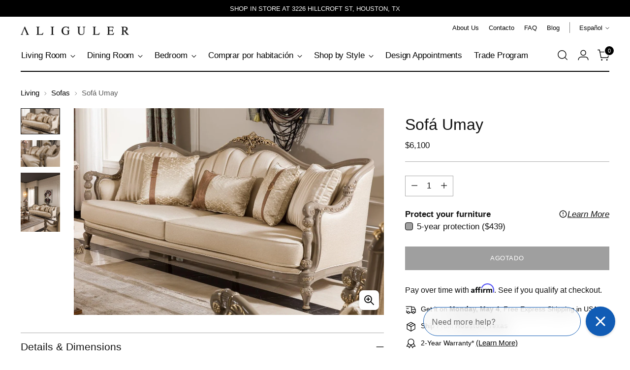

--- FILE ---
content_type: text/html; charset=utf-8
request_url: https://aligulerfurniture.com/es/products/umay-sofa
body_size: 73464
content:
<!doctype html>

<!--
	___                 ___           ___           ___
	     /  /\                     /__/\         /  /\         /  /\
	    /  /:/_                    \  \:\       /  /:/        /  /::\
	   /  /:/ /\  ___     ___       \  \:\     /  /:/        /  /:/\:\
	  /  /:/ /:/ /__/\   /  /\  ___  \  \:\   /  /:/  ___   /  /:/  \:\
	 /__/:/ /:/  \  \:\ /  /:/ /__/\  \__\:\ /__/:/  /  /\ /__/:/ \__\:\
	 \  \:\/:/    \  \:\  /:/  \  \:\ /  /:/ \  \:\ /  /:/ \  \:\ /  /:/
	  \  \::/      \  \:\/:/    \  \:\  /:/   \  \:\  /:/   \  \:\  /:/
	   \  \:\       \  \::/      \  \:\/:/     \  \:\/:/     \  \:\/:/
	    \  \:\       \__\/        \  \::/       \  \::/       \  \::/
	     \__\/                     \__\/         \__\/         \__\/

	--------------------------------------------------------------------
	#  Stiletto v3.2.1
	#  Documentation: https://fluorescent.co/help/stiletto/
	#  Purchase: https://themes.shopify.com/themes/stiletto/
	#  A product by Fluorescent: https://fluorescent.co/
	--------------------------------------------------------------------
-->

<html class="no-js" lang="es" style="--announcement-height: 1px;">
	<head>
<!-- Google Site Verification -->
		<meta name="google-site-verification" content="5brF3H4Szr7CRlqOyy9KXvMgV0PO-IFIvjL29NbhujY">
		<!-- End Google Site Verification -->

		<!-- Google Site Verification -->
		<meta name="google-site-verification" content="h7uCtNCZcpd0nbzC0AUbAWnm8wFHo4gkySZSu05FfR0">
		<!-- End Google Site Verification -->

		<!-- Google Tag Manager -->
		<script>
			;(function (w, d, s, l, i) {
				w[l] = w[l] || []
				w[l].push({ 'gtm.start': new Date().getTime(), event: 'gtm.js' })
				var f = d.getElementsByTagName(s)[0],
					j = d.createElement(s),
					dl = l != 'dataLayer' ? '&l=' + l : ''
				j.async = true
				j.src = 'https://www.googletagmanager.com/gtm.js?id=' + i + dl
				f.parentNode.insertBefore(j, f)
			})(window, document, 'script', 'dataLayer', 'GTM-5RJZWFTS')
		</script>
		<!-- End Google Tag Manager -->

		<meta name="facebook-domain-verification" content="okx4md9yl1zdj4y56ffrw4drt1kpdc">
		<meta name="google-site-verification" content="7D3Bg0onq_DB7kElcKZ_keovme99YBQRkih0d1B0aAE">
		<meta charset="UTF-8">
		<meta http-equiv="X-UA-Compatible" content="IE=edge,chrome=1">
		<meta name="viewport" content="width=device-width,initial-scale=1">
		




  <meta name="description" content="Presentamos el sofá Umay, una lujosa incorporación a cualquier hogar. Los elegantes detalles enchapados y los intrincados detalles en pan de oro crean un diseño atemporal. Elaborado con detalles tallados por expertos, este sofá encarna sofisticación y opulencia. Eleva tu espacio vital con el sofá Umay.">



		<link rel="canonical" href="https://aligulerfurniture.com/es/products/umay-sofa">
		<link rel="preconnect" href="https://cdn.shopify.com" crossorigin><link rel="icon" href="//aligulerfurniture.com/cdn/shop/files/favicon.png?crop=center&height=32&v=1716704380&width=32" type="image/png">
		<title>
			Sofá Umay
</title><script>
  console.log('Stiletto v3.2.1 by Fluorescent');

  document.documentElement.className = document.documentElement.className.replace('no-js', '');
  if (window.matchMedia(`(prefers-reduced-motion: reduce)`) === true || window.matchMedia(`(prefers-reduced-motion: reduce)`).matches === true) {
    document.documentElement.classList.add('prefers-reduced-motion');
  } else {
    document.documentElement.classList.add('do-anim');
  }

  window.theme = {
    version: 'v3.2.1',
    themeName: 'Stiletto',
    moneyFormat: "${{amount_no_decimals}}",
    strings: {
      name: "Ali Guler Furniture",
      accessibility: {
        play_video: "Juega a",
        pause_video: "Pausa",
        range_lower: "Baja",
        range_upper: "Arriba"
      },
      product: {
        no_shipping_rates: "Tarifa de envío no disponible",
        country_placeholder: "País\/Región",
        review: "Escriba un comentario"
      },
      products: {
        product: {
          unavailable: "No disponible",
          unitPrice: "Precio de la unidad",
          unitPriceSeparator: "Por",
          sku: "SKU"
        }
      },
      cart: {
        editCartNote: "Editar notas de pedido",
        addCartNote: "Añada una nota a su pedido",
        quantityError: "Tiene el número máximo de este producto en su cesta"
      },
      pagination: {
        viewing: "Está viendo {{ of }} de {{ total }}",
        products: "productos",
        results: "Resultados"
      }
    },
    routes: {
      root: "/es",
      cart: {
        base: "/es/cart",
        add: "/es/cart/add",
        change: "/es/cart/change",
        update: "/es/cart/update",
        clear: "/es/cart/clear",
        // Manual routes until Shopify adds support
        shipping: "/es/cart/shipping_rates",
      },
      // Manual routes until Shopify adds support
      products: "/es/products",
      productRecommendations: "/es/recommendations/products",
      predictive_search_url: '/es/search/suggest',
    },
    icons: {
      chevron: "\u003cspan class=\"icon icon-new icon-chevron \"\u003e\n  \u003csvg viewBox=\"0 0 24 24\" fill=\"none\" xmlns=\"http:\/\/www.w3.org\/2000\/svg\"\u003e\u003cpath d=\"M1.875 7.438 12 17.563 22.125 7.438\" stroke=\"currentColor\" stroke-width=\"2\"\/\u003e\u003c\/svg\u003e\n\u003c\/span\u003e\n",
      close: "\u003cspan class=\"icon icon-new icon-close \"\u003e\n  \u003csvg viewBox=\"0 0 24 24\" fill=\"none\" xmlns=\"http:\/\/www.w3.org\/2000\/svg\"\u003e\u003cpath d=\"M2.66 1.34 2 .68.68 2l.66.66 1.32-1.32zm18.68 21.32.66.66L23.32 22l-.66-.66-1.32 1.32zm1.32-20 .66-.66L22 .68l-.66.66 1.32 1.32zM1.34 21.34.68 22 2 23.32l.66-.66-1.32-1.32zm0-18.68 10 10 1.32-1.32-10-10-1.32 1.32zm11.32 10 10-10-1.32-1.32-10 10 1.32 1.32zm-1.32-1.32-10 10 1.32 1.32 10-10-1.32-1.32zm0 1.32 10 10 1.32-1.32-10-10-1.32 1.32z\" fill=\"currentColor\"\/\u003e\u003c\/svg\u003e\n\u003c\/span\u003e\n",
      zoom: "\u003cspan class=\"icon icon-new icon-zoom \"\u003e\n  \u003csvg viewBox=\"0 0 24 24\" fill=\"none\" xmlns=\"http:\/\/www.w3.org\/2000\/svg\"\u003e\u003cpath d=\"M10.3,19.71c5.21,0,9.44-4.23,9.44-9.44S15.51,.83,10.3,.83,.86,5.05,.86,10.27s4.23,9.44,9.44,9.44Z\" fill=\"none\" stroke=\"currentColor\" stroke-linecap=\"round\" stroke-miterlimit=\"10\" stroke-width=\"1.63\"\/\u003e\n          \u003cpath d=\"M5.05,10.27H15.54\" fill=\"none\" stroke=\"currentColor\" stroke-miterlimit=\"10\" stroke-width=\"1.63\"\/\u003e\n          \u003cpath class=\"cross-up\" d=\"M10.3,5.02V15.51\" fill=\"none\" stroke=\"currentColor\" stroke-miterlimit=\"10\" stroke-width=\"1.63\"\/\u003e\n          \u003cpath d=\"M16.92,16.9l6.49,6.49\" fill=\"none\" stroke=\"currentColor\" stroke-miterlimit=\"10\" stroke-width=\"1.63\"\/\u003e\u003c\/svg\u003e\n\u003c\/span\u003e\n"
    },
    coreData: {
      n: "Stiletto",
      v: "v3.2.1",
    }
  }

  window.warrantyProduct = [
    {
      min: 0,
      max: 1000
    },
    {
      min: 1001,
      max: 2500
    },
    {
      min: 2501,
      max: 5000
    },
    {
      min: 5001,
      max: 7500
    },
    {
      min: 7501,
      max: 10000
    },
    {
      min: 10001,
      max: 15000
    },
    {
      min: 15001,
      max: 20000
    },
    {
      min: 20001,
      max: 25000
    },
    {
      min: 25001,
      max: 35000
    },
    {
      min: 35001,
      max: 45001
    },
    {
      min: 0,
      max: 0
    },
    {
      min: 0,
      max: 0
    },
    {
      min: 0,
      max: 0
    },
    {
      min: 0,
      max: 0
    },
    {
      min: 0,
      max: 0
    },
    {
      min: 0,
      max: 0
    },
    {
      min: 0,
      max: 0
    },
    {
      min: 0,
      max: 0
    },
    {
      min: 0,
      max: 0
    },
    {
      min: 0,
      max: 0
    }
  ]

  window.theme.searchableFields = "product_type,title,variants.title,vendor";

  
    window.theme.allCountryOptionTags = "\u003coption value=\"---\" data-provinces=\"[]\"\u003e---\u003c\/option\u003e\n\u003coption value=\"Afghanistan\" data-provinces=\"[]\"\u003eAfganistán\u003c\/option\u003e\n\u003coption value=\"Albania\" data-provinces=\"[]\"\u003eAlbania\u003c\/option\u003e\n\u003coption value=\"Germany\" data-provinces=\"[]\"\u003eAlemania\u003c\/option\u003e\n\u003coption value=\"Andorra\" data-provinces=\"[]\"\u003eAndorra\u003c\/option\u003e\n\u003coption value=\"Angola\" data-provinces=\"[]\"\u003eAngola\u003c\/option\u003e\n\u003coption value=\"Anguilla\" data-provinces=\"[]\"\u003eAnguila\u003c\/option\u003e\n\u003coption value=\"Antigua And Barbuda\" data-provinces=\"[]\"\u003eAntigua y Barbuda\u003c\/option\u003e\n\u003coption value=\"Saudi Arabia\" data-provinces=\"[]\"\u003eArabia Saudí\u003c\/option\u003e\n\u003coption value=\"Algeria\" data-provinces=\"[]\"\u003eArgelia\u003c\/option\u003e\n\u003coption value=\"Argentina\" data-provinces=\"[[\u0026quot;Buenos Aires\u0026quot;,\u0026quot;Buenos Aires (provincia)\u0026quot;],[\u0026quot;Catamarca\u0026quot;,\u0026quot;Catamarca\u0026quot;],[\u0026quot;Chaco\u0026quot;,\u0026quot;Chaco\u0026quot;],[\u0026quot;Chubut\u0026quot;,\u0026quot;Chubut\u0026quot;],[\u0026quot;Ciudad Autónoma de Buenos Aires\u0026quot;,\u0026quot;Ciudad Autónoma de Buenos Aires\u0026quot;],[\u0026quot;Corrientes\u0026quot;,\u0026quot;Corrientes\u0026quot;],[\u0026quot;Córdoba\u0026quot;,\u0026quot;Córdoba\u0026quot;],[\u0026quot;Entre Ríos\u0026quot;,\u0026quot;Entre Ríos\u0026quot;],[\u0026quot;Formosa\u0026quot;,\u0026quot;Formosa\u0026quot;],[\u0026quot;Jujuy\u0026quot;,\u0026quot;Jujuy\u0026quot;],[\u0026quot;La Pampa\u0026quot;,\u0026quot;La Pampa\u0026quot;],[\u0026quot;La Rioja\u0026quot;,\u0026quot;La Rioja\u0026quot;],[\u0026quot;Mendoza\u0026quot;,\u0026quot;Mendoza\u0026quot;],[\u0026quot;Misiones\u0026quot;,\u0026quot;Misiones\u0026quot;],[\u0026quot;Neuquén\u0026quot;,\u0026quot;Neuquén\u0026quot;],[\u0026quot;Río Negro\u0026quot;,\u0026quot;Río Negro\u0026quot;],[\u0026quot;Salta\u0026quot;,\u0026quot;Salta\u0026quot;],[\u0026quot;San Juan\u0026quot;,\u0026quot;San Juan\u0026quot;],[\u0026quot;San Luis\u0026quot;,\u0026quot;San Luis\u0026quot;],[\u0026quot;Santa Cruz\u0026quot;,\u0026quot;Santa Cruz\u0026quot;],[\u0026quot;Santa Fe\u0026quot;,\u0026quot;Santa Fe\u0026quot;],[\u0026quot;Santiago Del Estero\u0026quot;,\u0026quot;Santiago del Estero\u0026quot;],[\u0026quot;Tierra Del Fuego\u0026quot;,\u0026quot;Tierra del Fuego\u0026quot;],[\u0026quot;Tucumán\u0026quot;,\u0026quot;Tucumán\u0026quot;]]\"\u003eArgentina\u003c\/option\u003e\n\u003coption value=\"Armenia\" data-provinces=\"[]\"\u003eArmenia\u003c\/option\u003e\n\u003coption value=\"Aruba\" data-provinces=\"[]\"\u003eAruba\u003c\/option\u003e\n\u003coption value=\"Australia\" data-provinces=\"[[\u0026quot;Australian Capital Territory\u0026quot;,\u0026quot;Territorio de la Capital Australiana\u0026quot;],[\u0026quot;New South Wales\u0026quot;,\u0026quot;Nueva Gales del Sur\u0026quot;],[\u0026quot;Northern Territory\u0026quot;,\u0026quot;Territorio del Norte\u0026quot;],[\u0026quot;Queensland\u0026quot;,\u0026quot;Queensland\u0026quot;],[\u0026quot;South Australia\u0026quot;,\u0026quot;Australia Meridional\u0026quot;],[\u0026quot;Tasmania\u0026quot;,\u0026quot;Tasmania\u0026quot;],[\u0026quot;Victoria\u0026quot;,\u0026quot;Victoria\u0026quot;],[\u0026quot;Western Australia\u0026quot;,\u0026quot;Australia Occidental\u0026quot;]]\"\u003eAustralia\u003c\/option\u003e\n\u003coption value=\"Austria\" data-provinces=\"[]\"\u003eAustria\u003c\/option\u003e\n\u003coption value=\"Azerbaijan\" data-provinces=\"[]\"\u003eAzerbaiyán\u003c\/option\u003e\n\u003coption value=\"Bahamas\" data-provinces=\"[]\"\u003eBahamas\u003c\/option\u003e\n\u003coption value=\"Bangladesh\" data-provinces=\"[]\"\u003eBangladés\u003c\/option\u003e\n\u003coption value=\"Barbados\" data-provinces=\"[]\"\u003eBarbados\u003c\/option\u003e\n\u003coption value=\"Bahrain\" data-provinces=\"[]\"\u003eBaréin\u003c\/option\u003e\n\u003coption value=\"Belgium\" data-provinces=\"[]\"\u003eBélgica\u003c\/option\u003e\n\u003coption value=\"Belize\" data-provinces=\"[]\"\u003eBelice\u003c\/option\u003e\n\u003coption value=\"Benin\" data-provinces=\"[]\"\u003eBenín\u003c\/option\u003e\n\u003coption value=\"Bermuda\" data-provinces=\"[]\"\u003eBermudas\u003c\/option\u003e\n\u003coption value=\"Belarus\" data-provinces=\"[]\"\u003eBielorrusia\u003c\/option\u003e\n\u003coption value=\"Bolivia\" data-provinces=\"[]\"\u003eBolivia\u003c\/option\u003e\n\u003coption value=\"Bosnia And Herzegovina\" data-provinces=\"[]\"\u003eBosnia y Herzegovina\u003c\/option\u003e\n\u003coption value=\"Botswana\" data-provinces=\"[]\"\u003eBotsuana\u003c\/option\u003e\n\u003coption value=\"Brazil\" data-provinces=\"[[\u0026quot;Acre\u0026quot;,\u0026quot;Estado de Acre\u0026quot;],[\u0026quot;Alagoas\u0026quot;,\u0026quot;Alagoas\u0026quot;],[\u0026quot;Amapá\u0026quot;,\u0026quot;Amapá\u0026quot;],[\u0026quot;Amazonas\u0026quot;,\u0026quot;Estado de Amazonas\u0026quot;],[\u0026quot;Bahia\u0026quot;,\u0026quot;Estado de Bahía\u0026quot;],[\u0026quot;Ceará\u0026quot;,\u0026quot;Ceará\u0026quot;],[\u0026quot;Distrito Federal\u0026quot;,\u0026quot;Distrito Federal\u0026quot;],[\u0026quot;Espírito Santo\u0026quot;,\u0026quot;Estado de Espírito Santo\u0026quot;],[\u0026quot;Goiás\u0026quot;,\u0026quot;Estado de Goiás\u0026quot;],[\u0026quot;Maranhão\u0026quot;,\u0026quot;Maranhão\u0026quot;],[\u0026quot;Mato Grosso\u0026quot;,\u0026quot;Mato Grosso\u0026quot;],[\u0026quot;Mato Grosso do Sul\u0026quot;,\u0026quot;Mato Grosso del Sur\u0026quot;],[\u0026quot;Minas Gerais\u0026quot;,\u0026quot;Estado de Minas Gerais\u0026quot;],[\u0026quot;Paraná\u0026quot;,\u0026quot;Paraná\u0026quot;],[\u0026quot;Paraíba\u0026quot;,\u0026quot;Paraíba\u0026quot;],[\u0026quot;Pará\u0026quot;,\u0026quot;Pará\u0026quot;],[\u0026quot;Pernambuco\u0026quot;,\u0026quot;Pernambuco\u0026quot;],[\u0026quot;Piauí\u0026quot;,\u0026quot;Piauí\u0026quot;],[\u0026quot;Rio Grande do Norte\u0026quot;,\u0026quot;Río Grande del Norte\u0026quot;],[\u0026quot;Rio Grande do Sul\u0026quot;,\u0026quot;Río Grande del Sur\u0026quot;],[\u0026quot;Rio de Janeiro\u0026quot;,\u0026quot;Estado de Río de Janeiro\u0026quot;],[\u0026quot;Rondônia\u0026quot;,\u0026quot;Rondonia\u0026quot;],[\u0026quot;Roraima\u0026quot;,\u0026quot;Roraima\u0026quot;],[\u0026quot;Santa Catarina\u0026quot;,\u0026quot;Santa Catarina\u0026quot;],[\u0026quot;Sergipe\u0026quot;,\u0026quot;Sergipe\u0026quot;],[\u0026quot;São Paulo\u0026quot;,\u0026quot;São Paulo\u0026quot;],[\u0026quot;Tocantins\u0026quot;,\u0026quot;Tocantins\u0026quot;]]\"\u003eBrasil\u003c\/option\u003e\n\u003coption value=\"Brunei\" data-provinces=\"[]\"\u003eBrunéi\u003c\/option\u003e\n\u003coption value=\"Bulgaria\" data-provinces=\"[]\"\u003eBulgaria\u003c\/option\u003e\n\u003coption value=\"Burkina Faso\" data-provinces=\"[]\"\u003eBurkina Faso\u003c\/option\u003e\n\u003coption value=\"Burundi\" data-provinces=\"[]\"\u003eBurundi\u003c\/option\u003e\n\u003coption value=\"Bhutan\" data-provinces=\"[]\"\u003eBután\u003c\/option\u003e\n\u003coption value=\"Cape Verde\" data-provinces=\"[]\"\u003eCabo Verde\u003c\/option\u003e\n\u003coption value=\"Cambodia\" data-provinces=\"[]\"\u003eCamboya\u003c\/option\u003e\n\u003coption value=\"Republic of Cameroon\" data-provinces=\"[]\"\u003eCamerún\u003c\/option\u003e\n\u003coption value=\"Canada\" data-provinces=\"[[\u0026quot;Alberta\u0026quot;,\u0026quot;Alberta\u0026quot;],[\u0026quot;British Columbia\u0026quot;,\u0026quot;Columbia Británica\u0026quot;],[\u0026quot;Manitoba\u0026quot;,\u0026quot;Manitoba\u0026quot;],[\u0026quot;New Brunswick\u0026quot;,\u0026quot;Nuevo Brunswick\u0026quot;],[\u0026quot;Newfoundland and Labrador\u0026quot;,\u0026quot;Terranova y Labrador\u0026quot;],[\u0026quot;Northwest Territories\u0026quot;,\u0026quot;Territorios del Noroeste\u0026quot;],[\u0026quot;Nova Scotia\u0026quot;,\u0026quot;Nueva Escocia\u0026quot;],[\u0026quot;Nunavut\u0026quot;,\u0026quot;Nunavut\u0026quot;],[\u0026quot;Ontario\u0026quot;,\u0026quot;Ontario\u0026quot;],[\u0026quot;Prince Edward Island\u0026quot;,\u0026quot;Isla del Príncipe Eduardo\u0026quot;],[\u0026quot;Quebec\u0026quot;,\u0026quot;Quebec\u0026quot;],[\u0026quot;Saskatchewan\u0026quot;,\u0026quot;Saskatchewan\u0026quot;],[\u0026quot;Yukon\u0026quot;,\u0026quot;Yukón\u0026quot;]]\"\u003eCanadá\u003c\/option\u003e\n\u003coption value=\"Caribbean Netherlands\" data-provinces=\"[]\"\u003eCaribe neerlandés\u003c\/option\u003e\n\u003coption value=\"Qatar\" data-provinces=\"[]\"\u003eCatar\u003c\/option\u003e\n\u003coption value=\"Chad\" data-provinces=\"[]\"\u003eChad\u003c\/option\u003e\n\u003coption value=\"Czech Republic\" data-provinces=\"[]\"\u003eChequia\u003c\/option\u003e\n\u003coption value=\"Chile\" data-provinces=\"[[\u0026quot;Antofagasta\u0026quot;,\u0026quot;Antofagasta\u0026quot;],[\u0026quot;Araucanía\u0026quot;,\u0026quot;Araucanía\u0026quot;],[\u0026quot;Arica and Parinacota\u0026quot;,\u0026quot;Arica y Parinacota\u0026quot;],[\u0026quot;Atacama\u0026quot;,\u0026quot;Atacama\u0026quot;],[\u0026quot;Aysén\u0026quot;,\u0026quot;Aysén\u0026quot;],[\u0026quot;Biobío\u0026quot;,\u0026quot;Biobío\u0026quot;],[\u0026quot;Coquimbo\u0026quot;,\u0026quot;Coquimbo\u0026quot;],[\u0026quot;Los Lagos\u0026quot;,\u0026quot;Los Lagos\u0026quot;],[\u0026quot;Los Ríos\u0026quot;,\u0026quot;Los Ríos\u0026quot;],[\u0026quot;Magallanes\u0026quot;,\u0026quot;Magallanes\u0026quot;],[\u0026quot;Maule\u0026quot;,\u0026quot;Maule\u0026quot;],[\u0026quot;O\u0026#39;Higgins\u0026quot;,\u0026quot;O’Higgins\u0026quot;],[\u0026quot;Santiago\u0026quot;,\u0026quot;Santiago\u0026quot;],[\u0026quot;Tarapacá\u0026quot;,\u0026quot;Tarapacá\u0026quot;],[\u0026quot;Valparaíso\u0026quot;,\u0026quot;Valparaíso\u0026quot;],[\u0026quot;Ñuble\u0026quot;,\u0026quot;Ñuble\u0026quot;]]\"\u003eChile\u003c\/option\u003e\n\u003coption value=\"China\" data-provinces=\"[[\u0026quot;Anhui\u0026quot;,\u0026quot;Anhui\u0026quot;],[\u0026quot;Beijing\u0026quot;,\u0026quot;Pekín\u0026quot;],[\u0026quot;Chongqing\u0026quot;,\u0026quot;Chongqing\u0026quot;],[\u0026quot;Fujian\u0026quot;,\u0026quot;Fujian\u0026quot;],[\u0026quot;Gansu\u0026quot;,\u0026quot;Gansu\u0026quot;],[\u0026quot;Guangdong\u0026quot;,\u0026quot;Provincia de Cantón\u0026quot;],[\u0026quot;Guangxi\u0026quot;,\u0026quot;Guangxi\u0026quot;],[\u0026quot;Guizhou\u0026quot;,\u0026quot;Guizhou\u0026quot;],[\u0026quot;Hainan\u0026quot;,\u0026quot;Hainan\u0026quot;],[\u0026quot;Hebei\u0026quot;,\u0026quot;Hebei\u0026quot;],[\u0026quot;Heilongjiang\u0026quot;,\u0026quot;Heilongjiang\u0026quot;],[\u0026quot;Henan\u0026quot;,\u0026quot;Henan\u0026quot;],[\u0026quot;Hubei\u0026quot;,\u0026quot;Hubei\u0026quot;],[\u0026quot;Hunan\u0026quot;,\u0026quot;Hunan\u0026quot;],[\u0026quot;Inner Mongolia\u0026quot;,\u0026quot;Mongolia Interior\u0026quot;],[\u0026quot;Jiangsu\u0026quot;,\u0026quot;Jiangsu\u0026quot;],[\u0026quot;Jiangxi\u0026quot;,\u0026quot;Jiangxi\u0026quot;],[\u0026quot;Jilin\u0026quot;,\u0026quot;Jilin\u0026quot;],[\u0026quot;Liaoning\u0026quot;,\u0026quot;Liaoning\u0026quot;],[\u0026quot;Ningxia\u0026quot;,\u0026quot;Ningxia\u0026quot;],[\u0026quot;Qinghai\u0026quot;,\u0026quot;Qinghai\u0026quot;],[\u0026quot;Shaanxi\u0026quot;,\u0026quot;Shaanxi\u0026quot;],[\u0026quot;Shandong\u0026quot;,\u0026quot;Shandong\u0026quot;],[\u0026quot;Shanghai\u0026quot;,\u0026quot;Shanghái\u0026quot;],[\u0026quot;Shanxi\u0026quot;,\u0026quot;Shanxi\u0026quot;],[\u0026quot;Sichuan\u0026quot;,\u0026quot;Sichuan\u0026quot;],[\u0026quot;Tianjin\u0026quot;,\u0026quot;Tianjin\u0026quot;],[\u0026quot;Xinjiang\u0026quot;,\u0026quot;Sinkiang\u0026quot;],[\u0026quot;Xizang\u0026quot;,\u0026quot;Tíbet\u0026quot;],[\u0026quot;Yunnan\u0026quot;,\u0026quot;Yunnan\u0026quot;],[\u0026quot;Zhejiang\u0026quot;,\u0026quot;Zhejiang\u0026quot;]]\"\u003eChina\u003c\/option\u003e\n\u003coption value=\"Cyprus\" data-provinces=\"[]\"\u003eChipre\u003c\/option\u003e\n\u003coption value=\"Holy See (Vatican City State)\" data-provinces=\"[]\"\u003eCiudad del Vaticano\u003c\/option\u003e\n\u003coption value=\"Colombia\" data-provinces=\"[[\u0026quot;Amazonas\u0026quot;,\u0026quot;Amazonas\u0026quot;],[\u0026quot;Antioquia\u0026quot;,\u0026quot;Antioquia\u0026quot;],[\u0026quot;Arauca\u0026quot;,\u0026quot;Arauca\u0026quot;],[\u0026quot;Atlántico\u0026quot;,\u0026quot;Atlántico\u0026quot;],[\u0026quot;Bogotá, D.C.\u0026quot;,\u0026quot;Bogotá\u0026quot;],[\u0026quot;Bolívar\u0026quot;,\u0026quot;Bolívar\u0026quot;],[\u0026quot;Boyacá\u0026quot;,\u0026quot;Boyacá\u0026quot;],[\u0026quot;Caldas\u0026quot;,\u0026quot;Caldas\u0026quot;],[\u0026quot;Caquetá\u0026quot;,\u0026quot;Caquetá\u0026quot;],[\u0026quot;Casanare\u0026quot;,\u0026quot;Casanare\u0026quot;],[\u0026quot;Cauca\u0026quot;,\u0026quot;Cauca\u0026quot;],[\u0026quot;Cesar\u0026quot;,\u0026quot;Cesar\u0026quot;],[\u0026quot;Chocó\u0026quot;,\u0026quot;Chocó\u0026quot;],[\u0026quot;Cundinamarca\u0026quot;,\u0026quot;Cundinamarca\u0026quot;],[\u0026quot;Córdoba\u0026quot;,\u0026quot;Córdoba\u0026quot;],[\u0026quot;Guainía\u0026quot;,\u0026quot;Guainía\u0026quot;],[\u0026quot;Guaviare\u0026quot;,\u0026quot;Guaviare\u0026quot;],[\u0026quot;Huila\u0026quot;,\u0026quot;Huila\u0026quot;],[\u0026quot;La Guajira\u0026quot;,\u0026quot;La Guajira\u0026quot;],[\u0026quot;Magdalena\u0026quot;,\u0026quot;Magdalena\u0026quot;],[\u0026quot;Meta\u0026quot;,\u0026quot;Meta\u0026quot;],[\u0026quot;Nariño\u0026quot;,\u0026quot;Nariño\u0026quot;],[\u0026quot;Norte de Santander\u0026quot;,\u0026quot;Norte de Santander\u0026quot;],[\u0026quot;Putumayo\u0026quot;,\u0026quot;Putumayo\u0026quot;],[\u0026quot;Quindío\u0026quot;,\u0026quot;Quindío\u0026quot;],[\u0026quot;Risaralda\u0026quot;,\u0026quot;Risaralda\u0026quot;],[\u0026quot;San Andrés, Providencia y Santa Catalina\u0026quot;,\u0026quot;Archipiélago de San Andrés, Providencia y Santa Catalina\u0026quot;],[\u0026quot;Santander\u0026quot;,\u0026quot;Santander\u0026quot;],[\u0026quot;Sucre\u0026quot;,\u0026quot;Sucre\u0026quot;],[\u0026quot;Tolima\u0026quot;,\u0026quot;Tolima\u0026quot;],[\u0026quot;Valle del Cauca\u0026quot;,\u0026quot;Valle del Cauca\u0026quot;],[\u0026quot;Vaupés\u0026quot;,\u0026quot;Vaupés\u0026quot;],[\u0026quot;Vichada\u0026quot;,\u0026quot;Vichada\u0026quot;]]\"\u003eColombia\u003c\/option\u003e\n\u003coption value=\"Comoros\" data-provinces=\"[]\"\u003eComoras\u003c\/option\u003e\n\u003coption value=\"Congo\" data-provinces=\"[]\"\u003eCongo\u003c\/option\u003e\n\u003coption value=\"South Korea\" data-provinces=\"[[\u0026quot;Busan\u0026quot;,\u0026quot;Busan\u0026quot;],[\u0026quot;Chungbuk\u0026quot;,\u0026quot;Chungcheong del Norte\u0026quot;],[\u0026quot;Chungnam\u0026quot;,\u0026quot;Chungcheong del Sur\u0026quot;],[\u0026quot;Daegu\u0026quot;,\u0026quot;Daegu\u0026quot;],[\u0026quot;Daejeon\u0026quot;,\u0026quot;Daejeon\u0026quot;],[\u0026quot;Gangwon\u0026quot;,\u0026quot;Gangwon\u0026quot;],[\u0026quot;Gwangju\u0026quot;,\u0026quot;Gwangju\u0026quot;],[\u0026quot;Gyeongbuk\u0026quot;,\u0026quot;Gyeongsang del Norte\u0026quot;],[\u0026quot;Gyeonggi\u0026quot;,\u0026quot;Gyeonggi\u0026quot;],[\u0026quot;Gyeongnam\u0026quot;,\u0026quot;Gyeongsang del Sur\u0026quot;],[\u0026quot;Incheon\u0026quot;,\u0026quot;Incheon\u0026quot;],[\u0026quot;Jeju\u0026quot;,\u0026quot;Jeju-do\u0026quot;],[\u0026quot;Jeonbuk\u0026quot;,\u0026quot;Jeolla del Norte\u0026quot;],[\u0026quot;Jeonnam\u0026quot;,\u0026quot;Jeolla del Sur\u0026quot;],[\u0026quot;Sejong\u0026quot;,\u0026quot;Sejong\u0026quot;],[\u0026quot;Seoul\u0026quot;,\u0026quot;Seúl\u0026quot;],[\u0026quot;Ulsan\u0026quot;,\u0026quot;Ulsan\u0026quot;]]\"\u003eCorea del Sur\u003c\/option\u003e\n\u003coption value=\"Costa Rica\" data-provinces=\"[[\u0026quot;Alajuela\u0026quot;,\u0026quot;Provincia de Alajuela\u0026quot;],[\u0026quot;Cartago\u0026quot;,\u0026quot;Provincia de Cartago\u0026quot;],[\u0026quot;Guanacaste\u0026quot;,\u0026quot;Provincia de Guanacaste\u0026quot;],[\u0026quot;Heredia\u0026quot;,\u0026quot;Heredia\u0026quot;],[\u0026quot;Limón\u0026quot;,\u0026quot;Limón\u0026quot;],[\u0026quot;Puntarenas\u0026quot;,\u0026quot;Puntarenas\u0026quot;],[\u0026quot;San José\u0026quot;,\u0026quot;Provincia de San José\u0026quot;]]\"\u003eCosta Rica\u003c\/option\u003e\n\u003coption value=\"Croatia\" data-provinces=\"[]\"\u003eCroacia\u003c\/option\u003e\n\u003coption value=\"Curaçao\" data-provinces=\"[]\"\u003eCurazao\u003c\/option\u003e\n\u003coption value=\"Côte d'Ivoire\" data-provinces=\"[]\"\u003eCôte d’Ivoire\u003c\/option\u003e\n\u003coption value=\"Denmark\" data-provinces=\"[]\"\u003eDinamarca\u003c\/option\u003e\n\u003coption value=\"Dominica\" data-provinces=\"[]\"\u003eDominica\u003c\/option\u003e\n\u003coption value=\"Ecuador\" data-provinces=\"[]\"\u003eEcuador\u003c\/option\u003e\n\u003coption value=\"Egypt\" data-provinces=\"[[\u0026quot;6th of October\u0026quot;,\u0026quot;6 de octubre\u0026quot;],[\u0026quot;Al Sharqia\u0026quot;,\u0026quot;Oriental\u0026quot;],[\u0026quot;Alexandria\u0026quot;,\u0026quot;Alejandría\u0026quot;],[\u0026quot;Aswan\u0026quot;,\u0026quot;Asuán\u0026quot;],[\u0026quot;Asyut\u0026quot;,\u0026quot;Asiut\u0026quot;],[\u0026quot;Beheira\u0026quot;,\u0026quot;Behera\u0026quot;],[\u0026quot;Beni Suef\u0026quot;,\u0026quot;Beni Suef\u0026quot;],[\u0026quot;Cairo\u0026quot;,\u0026quot;El Cairo\u0026quot;],[\u0026quot;Dakahlia\u0026quot;,\u0026quot;Dacalia\u0026quot;],[\u0026quot;Damietta\u0026quot;,\u0026quot;Damieta\u0026quot;],[\u0026quot;Faiyum\u0026quot;,\u0026quot;Fayún\u0026quot;],[\u0026quot;Gharbia\u0026quot;,\u0026quot;Occidental\u0026quot;],[\u0026quot;Giza\u0026quot;,\u0026quot;Guiza\u0026quot;],[\u0026quot;Helwan\u0026quot;,\u0026quot;Helwan\u0026quot;],[\u0026quot;Ismailia\u0026quot;,\u0026quot;Ismailia\u0026quot;],[\u0026quot;Kafr el-Sheikh\u0026quot;,\u0026quot;Kafr el Sheij\u0026quot;],[\u0026quot;Luxor\u0026quot;,\u0026quot;Lúxor\u0026quot;],[\u0026quot;Matrouh\u0026quot;,\u0026quot;Matrú\u0026quot;],[\u0026quot;Minya\u0026quot;,\u0026quot;Menia\u0026quot;],[\u0026quot;Monufia\u0026quot;,\u0026quot;Menufia\u0026quot;],[\u0026quot;New Valley\u0026quot;,\u0026quot;Nuevo Valle\u0026quot;],[\u0026quot;North Sinai\u0026quot;,\u0026quot;Sinaí del Norte\u0026quot;],[\u0026quot;Port Said\u0026quot;,\u0026quot;Puerto Saíd\u0026quot;],[\u0026quot;Qalyubia\u0026quot;,\u0026quot;Caliubia\u0026quot;],[\u0026quot;Qena\u0026quot;,\u0026quot;Quena\u0026quot;],[\u0026quot;Red Sea\u0026quot;,\u0026quot;Mar Rojo\u0026quot;],[\u0026quot;Sohag\u0026quot;,\u0026quot;Suhag\u0026quot;],[\u0026quot;South Sinai\u0026quot;,\u0026quot;Sinaí del Sur\u0026quot;],[\u0026quot;Suez\u0026quot;,\u0026quot;Gobernación de Suez\u0026quot;]]\"\u003eEgipto\u003c\/option\u003e\n\u003coption value=\"El Salvador\" data-provinces=\"[[\u0026quot;Ahuachapán\u0026quot;,\u0026quot;Ahuachapán\u0026quot;],[\u0026quot;Cabañas\u0026quot;,\u0026quot;Cabañas\u0026quot;],[\u0026quot;Chalatenango\u0026quot;,\u0026quot;Chalatenango\u0026quot;],[\u0026quot;Cuscatlán\u0026quot;,\u0026quot;Cuscatlán\u0026quot;],[\u0026quot;La Libertad\u0026quot;,\u0026quot;La Libertad\u0026quot;],[\u0026quot;La Paz\u0026quot;,\u0026quot;La Paz\u0026quot;],[\u0026quot;La Unión\u0026quot;,\u0026quot;La Unión\u0026quot;],[\u0026quot;Morazán\u0026quot;,\u0026quot;Morazán\u0026quot;],[\u0026quot;San Miguel\u0026quot;,\u0026quot;San Miguel\u0026quot;],[\u0026quot;San Salvador\u0026quot;,\u0026quot;San Salvador\u0026quot;],[\u0026quot;San Vicente\u0026quot;,\u0026quot;San Vicente\u0026quot;],[\u0026quot;Santa Ana\u0026quot;,\u0026quot;Santa Ana\u0026quot;],[\u0026quot;Sonsonate\u0026quot;,\u0026quot;Sonsonate\u0026quot;],[\u0026quot;Usulután\u0026quot;,\u0026quot;Usulután\u0026quot;]]\"\u003eEl Salvador\u003c\/option\u003e\n\u003coption value=\"United Arab Emirates\" data-provinces=\"[[\u0026quot;Abu Dhabi\u0026quot;,\u0026quot;Abu Dabi\u0026quot;],[\u0026quot;Ajman\u0026quot;,\u0026quot;Ajmán\u0026quot;],[\u0026quot;Dubai\u0026quot;,\u0026quot;Dubái\u0026quot;],[\u0026quot;Fujairah\u0026quot;,\u0026quot;Fuyaira\u0026quot;],[\u0026quot;Ras al-Khaimah\u0026quot;,\u0026quot;Ras al-Jaima\u0026quot;],[\u0026quot;Sharjah\u0026quot;,\u0026quot;Sharjah\u0026quot;],[\u0026quot;Umm al-Quwain\u0026quot;,\u0026quot;Umm al-Qaywayn\u0026quot;]]\"\u003eEmiratos Árabes Unidos\u003c\/option\u003e\n\u003coption value=\"Eritrea\" data-provinces=\"[]\"\u003eEritrea\u003c\/option\u003e\n\u003coption value=\"Slovakia\" data-provinces=\"[]\"\u003eEslovaquia\u003c\/option\u003e\n\u003coption value=\"Slovenia\" data-provinces=\"[]\"\u003eEslovenia\u003c\/option\u003e\n\u003coption value=\"Spain\" data-provinces=\"[[\u0026quot;A Coruña\u0026quot;,\u0026quot;La Coruña\u0026quot;],[\u0026quot;Albacete\u0026quot;,\u0026quot;Albacete\u0026quot;],[\u0026quot;Alicante\u0026quot;,\u0026quot;Alicante\u0026quot;],[\u0026quot;Almería\u0026quot;,\u0026quot;Almería\u0026quot;],[\u0026quot;Asturias\u0026quot;,\u0026quot;Asturias\u0026quot;],[\u0026quot;Badajoz\u0026quot;,\u0026quot;Badajoz\u0026quot;],[\u0026quot;Balears\u0026quot;,\u0026quot;Islas Baleares\u0026quot;],[\u0026quot;Barcelona\u0026quot;,\u0026quot;Barcelona\u0026quot;],[\u0026quot;Burgos\u0026quot;,\u0026quot;Burgos\u0026quot;],[\u0026quot;Cantabria\u0026quot;,\u0026quot;Cantabria\u0026quot;],[\u0026quot;Castellón\u0026quot;,\u0026quot;Castellón\u0026quot;],[\u0026quot;Ceuta\u0026quot;,\u0026quot;Ceuta\u0026quot;],[\u0026quot;Ciudad Real\u0026quot;,\u0026quot;Ciudad Real\u0026quot;],[\u0026quot;Cuenca\u0026quot;,\u0026quot;Cuenca\u0026quot;],[\u0026quot;Cáceres\u0026quot;,\u0026quot;Cáceres\u0026quot;],[\u0026quot;Cádiz\u0026quot;,\u0026quot;Cádiz\u0026quot;],[\u0026quot;Córdoba\u0026quot;,\u0026quot;Córdoba\u0026quot;],[\u0026quot;Girona\u0026quot;,\u0026quot;Gerona\u0026quot;],[\u0026quot;Granada\u0026quot;,\u0026quot;Granada\u0026quot;],[\u0026quot;Guadalajara\u0026quot;,\u0026quot;Guadalajara\u0026quot;],[\u0026quot;Guipúzcoa\u0026quot;,\u0026quot;Guipúzcoa\u0026quot;],[\u0026quot;Huelva\u0026quot;,\u0026quot;Huelva\u0026quot;],[\u0026quot;Huesca\u0026quot;,\u0026quot;Huesca\u0026quot;],[\u0026quot;Jaén\u0026quot;,\u0026quot;Jaén\u0026quot;],[\u0026quot;La Rioja\u0026quot;,\u0026quot;La Rioja\u0026quot;],[\u0026quot;Las Palmas\u0026quot;,\u0026quot;Las Palmas\u0026quot;],[\u0026quot;León\u0026quot;,\u0026quot;León\u0026quot;],[\u0026quot;Lleida\u0026quot;,\u0026quot;Lérida\u0026quot;],[\u0026quot;Lugo\u0026quot;,\u0026quot;Lugo\u0026quot;],[\u0026quot;Madrid\u0026quot;,\u0026quot;Madrid\u0026quot;],[\u0026quot;Melilla\u0026quot;,\u0026quot;Melilla\u0026quot;],[\u0026quot;Murcia\u0026quot;,\u0026quot;Murcia\u0026quot;],[\u0026quot;Málaga\u0026quot;,\u0026quot;Málaga\u0026quot;],[\u0026quot;Navarra\u0026quot;,\u0026quot;Navarra\u0026quot;],[\u0026quot;Ourense\u0026quot;,\u0026quot;Orense\u0026quot;],[\u0026quot;Palencia\u0026quot;,\u0026quot;Palencia\u0026quot;],[\u0026quot;Pontevedra\u0026quot;,\u0026quot;Pontevedra\u0026quot;],[\u0026quot;Salamanca\u0026quot;,\u0026quot;Salamanca\u0026quot;],[\u0026quot;Santa Cruz de Tenerife\u0026quot;,\u0026quot;Santa Cruz de Tenerife\u0026quot;],[\u0026quot;Segovia\u0026quot;,\u0026quot;Segovia\u0026quot;],[\u0026quot;Sevilla\u0026quot;,\u0026quot;Sevilla\u0026quot;],[\u0026quot;Soria\u0026quot;,\u0026quot;Soria\u0026quot;],[\u0026quot;Tarragona\u0026quot;,\u0026quot;Tarragona\u0026quot;],[\u0026quot;Teruel\u0026quot;,\u0026quot;Teruel\u0026quot;],[\u0026quot;Toledo\u0026quot;,\u0026quot;Toledo\u0026quot;],[\u0026quot;Valencia\u0026quot;,\u0026quot;Valencia\u0026quot;],[\u0026quot;Valladolid\u0026quot;,\u0026quot;Valladolid\u0026quot;],[\u0026quot;Vizcaya\u0026quot;,\u0026quot;Vizcaya\u0026quot;],[\u0026quot;Zamora\u0026quot;,\u0026quot;Zamora\u0026quot;],[\u0026quot;Zaragoza\u0026quot;,\u0026quot;Zaragoza\u0026quot;],[\u0026quot;Álava\u0026quot;,\u0026quot;Álava\u0026quot;],[\u0026quot;Ávila\u0026quot;,\u0026quot;Ávila\u0026quot;]]\"\u003eEspaña\u003c\/option\u003e\n\u003coption value=\"United States\" data-provinces=\"[[\u0026quot;Alabama\u0026quot;,\u0026quot;Alabama\u0026quot;],[\u0026quot;Alaska\u0026quot;,\u0026quot;Alaska\u0026quot;],[\u0026quot;American Samoa\u0026quot;,\u0026quot;Samoa Americana\u0026quot;],[\u0026quot;Arizona\u0026quot;,\u0026quot;Arizona\u0026quot;],[\u0026quot;Arkansas\u0026quot;,\u0026quot;Arkansas\u0026quot;],[\u0026quot;Armed Forces Americas\u0026quot;,\u0026quot;Fuerzas Armadas de las Américas\u0026quot;],[\u0026quot;Armed Forces Europe\u0026quot;,\u0026quot;Fuerzas Armadas de Europa\u0026quot;],[\u0026quot;Armed Forces Pacific\u0026quot;,\u0026quot;Fuerzas Armadas del Pacífico\u0026quot;],[\u0026quot;California\u0026quot;,\u0026quot;California\u0026quot;],[\u0026quot;Colorado\u0026quot;,\u0026quot;Colorado\u0026quot;],[\u0026quot;Connecticut\u0026quot;,\u0026quot;Connecticut\u0026quot;],[\u0026quot;Delaware\u0026quot;,\u0026quot;Delaware\u0026quot;],[\u0026quot;District of Columbia\u0026quot;,\u0026quot;Washington D. C.\u0026quot;],[\u0026quot;Federated States of Micronesia\u0026quot;,\u0026quot;Micronesia\u0026quot;],[\u0026quot;Florida\u0026quot;,\u0026quot;Florida\u0026quot;],[\u0026quot;Georgia\u0026quot;,\u0026quot;Georgia\u0026quot;],[\u0026quot;Guam\u0026quot;,\u0026quot;Guam\u0026quot;],[\u0026quot;Hawaii\u0026quot;,\u0026quot;Hawái\u0026quot;],[\u0026quot;Idaho\u0026quot;,\u0026quot;Idaho\u0026quot;],[\u0026quot;Illinois\u0026quot;,\u0026quot;Illinois\u0026quot;],[\u0026quot;Indiana\u0026quot;,\u0026quot;Indiana\u0026quot;],[\u0026quot;Iowa\u0026quot;,\u0026quot;Iowa\u0026quot;],[\u0026quot;Kansas\u0026quot;,\u0026quot;Kansas\u0026quot;],[\u0026quot;Kentucky\u0026quot;,\u0026quot;Kentucky\u0026quot;],[\u0026quot;Louisiana\u0026quot;,\u0026quot;Luisiana\u0026quot;],[\u0026quot;Maine\u0026quot;,\u0026quot;Maine\u0026quot;],[\u0026quot;Marshall Islands\u0026quot;,\u0026quot;Islas Marshall\u0026quot;],[\u0026quot;Maryland\u0026quot;,\u0026quot;Maryland\u0026quot;],[\u0026quot;Massachusetts\u0026quot;,\u0026quot;Massachusetts\u0026quot;],[\u0026quot;Michigan\u0026quot;,\u0026quot;Míchigan\u0026quot;],[\u0026quot;Minnesota\u0026quot;,\u0026quot;Minnesota\u0026quot;],[\u0026quot;Mississippi\u0026quot;,\u0026quot;Misisipi\u0026quot;],[\u0026quot;Missouri\u0026quot;,\u0026quot;Misuri\u0026quot;],[\u0026quot;Montana\u0026quot;,\u0026quot;Montana\u0026quot;],[\u0026quot;Nebraska\u0026quot;,\u0026quot;Nebraska\u0026quot;],[\u0026quot;Nevada\u0026quot;,\u0026quot;Nevada\u0026quot;],[\u0026quot;New Hampshire\u0026quot;,\u0026quot;Nuevo Hampshire\u0026quot;],[\u0026quot;New Jersey\u0026quot;,\u0026quot;Nueva Jersey\u0026quot;],[\u0026quot;New Mexico\u0026quot;,\u0026quot;Nuevo México\u0026quot;],[\u0026quot;New York\u0026quot;,\u0026quot;Nueva York\u0026quot;],[\u0026quot;North Carolina\u0026quot;,\u0026quot;Carolina del Norte\u0026quot;],[\u0026quot;North Dakota\u0026quot;,\u0026quot;Dakota del Norte\u0026quot;],[\u0026quot;Northern Mariana Islands\u0026quot;,\u0026quot;Islas Marianas del Norte\u0026quot;],[\u0026quot;Ohio\u0026quot;,\u0026quot;Ohio\u0026quot;],[\u0026quot;Oklahoma\u0026quot;,\u0026quot;Oklahoma\u0026quot;],[\u0026quot;Oregon\u0026quot;,\u0026quot;Oregón\u0026quot;],[\u0026quot;Palau\u0026quot;,\u0026quot;Palaos\u0026quot;],[\u0026quot;Pennsylvania\u0026quot;,\u0026quot;Pensilvania\u0026quot;],[\u0026quot;Puerto Rico\u0026quot;,\u0026quot;Puerto Rico\u0026quot;],[\u0026quot;Rhode Island\u0026quot;,\u0026quot;Rhode Island\u0026quot;],[\u0026quot;South Carolina\u0026quot;,\u0026quot;Carolina del Sur\u0026quot;],[\u0026quot;South Dakota\u0026quot;,\u0026quot;Dakota del Sur\u0026quot;],[\u0026quot;Tennessee\u0026quot;,\u0026quot;Tennessee\u0026quot;],[\u0026quot;Texas\u0026quot;,\u0026quot;Texas\u0026quot;],[\u0026quot;Utah\u0026quot;,\u0026quot;Utah\u0026quot;],[\u0026quot;Vermont\u0026quot;,\u0026quot;Vermont\u0026quot;],[\u0026quot;Virgin Islands\u0026quot;,\u0026quot;Islas Vírgenes de EE. UU.\u0026quot;],[\u0026quot;Virginia\u0026quot;,\u0026quot;Virginia\u0026quot;],[\u0026quot;Washington\u0026quot;,\u0026quot;Washington\u0026quot;],[\u0026quot;West Virginia\u0026quot;,\u0026quot;Virginia Occidental\u0026quot;],[\u0026quot;Wisconsin\u0026quot;,\u0026quot;Wisconsin\u0026quot;],[\u0026quot;Wyoming\u0026quot;,\u0026quot;Wyoming\u0026quot;]]\"\u003eEstados Unidos\u003c\/option\u003e\n\u003coption value=\"Estonia\" data-provinces=\"[]\"\u003eEstonia\u003c\/option\u003e\n\u003coption value=\"Eswatini\" data-provinces=\"[]\"\u003eEsuatini\u003c\/option\u003e\n\u003coption value=\"Ethiopia\" data-provinces=\"[]\"\u003eEtiopía\u003c\/option\u003e\n\u003coption value=\"Philippines\" data-provinces=\"[[\u0026quot;Abra\u0026quot;,\u0026quot;Abra\u0026quot;],[\u0026quot;Agusan del Norte\u0026quot;,\u0026quot;Agusan del Norte\u0026quot;],[\u0026quot;Agusan del Sur\u0026quot;,\u0026quot;Agusan del Sur\u0026quot;],[\u0026quot;Aklan\u0026quot;,\u0026quot;Aklan\u0026quot;],[\u0026quot;Albay\u0026quot;,\u0026quot;Albay\u0026quot;],[\u0026quot;Antique\u0026quot;,\u0026quot;Antique\u0026quot;],[\u0026quot;Apayao\u0026quot;,\u0026quot;Apayao\u0026quot;],[\u0026quot;Aurora\u0026quot;,\u0026quot;Aurora\u0026quot;],[\u0026quot;Basilan\u0026quot;,\u0026quot;Basilán\u0026quot;],[\u0026quot;Bataan\u0026quot;,\u0026quot;Bataán\u0026quot;],[\u0026quot;Batanes\u0026quot;,\u0026quot;Batanes\u0026quot;],[\u0026quot;Batangas\u0026quot;,\u0026quot;Batangas\u0026quot;],[\u0026quot;Benguet\u0026quot;,\u0026quot;Benguet\u0026quot;],[\u0026quot;Biliran\u0026quot;,\u0026quot;Bilirán\u0026quot;],[\u0026quot;Bohol\u0026quot;,\u0026quot;Bohol\u0026quot;],[\u0026quot;Bukidnon\u0026quot;,\u0026quot;Bukidnon\u0026quot;],[\u0026quot;Bulacan\u0026quot;,\u0026quot;Bulacán\u0026quot;],[\u0026quot;Cagayan\u0026quot;,\u0026quot;Cagayán\u0026quot;],[\u0026quot;Camarines Norte\u0026quot;,\u0026quot;Camarines Norte\u0026quot;],[\u0026quot;Camarines Sur\u0026quot;,\u0026quot;Camarines Sur\u0026quot;],[\u0026quot;Camiguin\u0026quot;,\u0026quot;Camiguín\u0026quot;],[\u0026quot;Capiz\u0026quot;,\u0026quot;Cápiz\u0026quot;],[\u0026quot;Catanduanes\u0026quot;,\u0026quot;Catanduanes\u0026quot;],[\u0026quot;Cavite\u0026quot;,\u0026quot;Cavite\u0026quot;],[\u0026quot;Cebu\u0026quot;,\u0026quot;Cebú\u0026quot;],[\u0026quot;Cotabato\u0026quot;,\u0026quot;Cotabato\u0026quot;],[\u0026quot;Davao Occidental\u0026quot;,\u0026quot;Dávao Occidental\u0026quot;],[\u0026quot;Davao Oriental\u0026quot;,\u0026quot;Davao Oriental\u0026quot;],[\u0026quot;Davao de Oro\u0026quot;,\u0026quot;Valle de Compostela\u0026quot;],[\u0026quot;Davao del Norte\u0026quot;,\u0026quot;Davao del Norte\u0026quot;],[\u0026quot;Davao del Sur\u0026quot;,\u0026quot;Davao del Sur\u0026quot;],[\u0026quot;Dinagat Islands\u0026quot;,\u0026quot;Islas Dinagat\u0026quot;],[\u0026quot;Eastern Samar\u0026quot;,\u0026quot;Sámar Oriental\u0026quot;],[\u0026quot;Guimaras\u0026quot;,\u0026quot;Guimarás\u0026quot;],[\u0026quot;Ifugao\u0026quot;,\u0026quot;Ifugao\u0026quot;],[\u0026quot;Ilocos Norte\u0026quot;,\u0026quot;Ilocos Norte\u0026quot;],[\u0026quot;Ilocos Sur\u0026quot;,\u0026quot;Ilocos Sur\u0026quot;],[\u0026quot;Iloilo\u0026quot;,\u0026quot;Iloílo\u0026quot;],[\u0026quot;Isabela\u0026quot;,\u0026quot;Isabela\u0026quot;],[\u0026quot;Kalinga\u0026quot;,\u0026quot;Kalinga\u0026quot;],[\u0026quot;La Union\u0026quot;,\u0026quot;La Unión\u0026quot;],[\u0026quot;Laguna\u0026quot;,\u0026quot;La Laguna\u0026quot;],[\u0026quot;Lanao del Norte\u0026quot;,\u0026quot;Lanao del Norte\u0026quot;],[\u0026quot;Lanao del Sur\u0026quot;,\u0026quot;Lanao del Sur\u0026quot;],[\u0026quot;Leyte\u0026quot;,\u0026quot;Leyte\u0026quot;],[\u0026quot;Maguindanao\u0026quot;,\u0026quot;Maguindanao\u0026quot;],[\u0026quot;Marinduque\u0026quot;,\u0026quot;Marinduque\u0026quot;],[\u0026quot;Masbate\u0026quot;,\u0026quot;Masbate\u0026quot;],[\u0026quot;Metro Manila\u0026quot;,\u0026quot;Gran Manila\u0026quot;],[\u0026quot;Misamis Occidental\u0026quot;,\u0026quot;Misamis Occidental\u0026quot;],[\u0026quot;Misamis Oriental\u0026quot;,\u0026quot;Misamis Oriental\u0026quot;],[\u0026quot;Mountain Province\u0026quot;,\u0026quot;La Montaña\u0026quot;],[\u0026quot;Negros Occidental\u0026quot;,\u0026quot;Negros Occidental\u0026quot;],[\u0026quot;Negros Oriental\u0026quot;,\u0026quot;Negros Oriental\u0026quot;],[\u0026quot;Northern Samar\u0026quot;,\u0026quot;Sámar del Norte\u0026quot;],[\u0026quot;Nueva Ecija\u0026quot;,\u0026quot;Nueva Écija\u0026quot;],[\u0026quot;Nueva Vizcaya\u0026quot;,\u0026quot;Nueva Vizcaya\u0026quot;],[\u0026quot;Occidental Mindoro\u0026quot;,\u0026quot;Mindoro Occidental\u0026quot;],[\u0026quot;Oriental Mindoro\u0026quot;,\u0026quot;Mindoro Oriental\u0026quot;],[\u0026quot;Palawan\u0026quot;,\u0026quot;Palawan\u0026quot;],[\u0026quot;Pampanga\u0026quot;,\u0026quot;Pampanga\u0026quot;],[\u0026quot;Pangasinan\u0026quot;,\u0026quot;Pangasinán\u0026quot;],[\u0026quot;Quezon\u0026quot;,\u0026quot;Quezón\u0026quot;],[\u0026quot;Quirino\u0026quot;,\u0026quot;Quirino\u0026quot;],[\u0026quot;Rizal\u0026quot;,\u0026quot;Rizal\u0026quot;],[\u0026quot;Romblon\u0026quot;,\u0026quot;Romblón\u0026quot;],[\u0026quot;Samar\u0026quot;,\u0026quot;Sámar\u0026quot;],[\u0026quot;Sarangani\u0026quot;,\u0026quot;Sarangani\u0026quot;],[\u0026quot;Siquijor\u0026quot;,\u0026quot;Siquijor\u0026quot;],[\u0026quot;Sorsogon\u0026quot;,\u0026quot;Sorsogón\u0026quot;],[\u0026quot;South Cotabato\u0026quot;,\u0026quot;Cotabato del Sur\u0026quot;],[\u0026quot;Southern Leyte\u0026quot;,\u0026quot;Leyte del Sur\u0026quot;],[\u0026quot;Sultan Kudarat\u0026quot;,\u0026quot;Sultán Kudarat\u0026quot;],[\u0026quot;Sulu\u0026quot;,\u0026quot;Sulú\u0026quot;],[\u0026quot;Surigao del Norte\u0026quot;,\u0026quot;Surigao del Norte\u0026quot;],[\u0026quot;Surigao del Sur\u0026quot;,\u0026quot;Surigao del Sur\u0026quot;],[\u0026quot;Tarlac\u0026quot;,\u0026quot;Tarlac\u0026quot;],[\u0026quot;Tawi-Tawi\u0026quot;,\u0026quot;Tawi-Tawi\u0026quot;],[\u0026quot;Zambales\u0026quot;,\u0026quot;Zambales\u0026quot;],[\u0026quot;Zamboanga Sibugay\u0026quot;,\u0026quot;Zamboanga Sibugay\u0026quot;],[\u0026quot;Zamboanga del Norte\u0026quot;,\u0026quot;Zamboanga del Norte\u0026quot;],[\u0026quot;Zamboanga del Sur\u0026quot;,\u0026quot;Zamboanga del Sur\u0026quot;]]\"\u003eFilipinas\u003c\/option\u003e\n\u003coption value=\"Finland\" data-provinces=\"[]\"\u003eFinlandia\u003c\/option\u003e\n\u003coption value=\"Fiji\" data-provinces=\"[]\"\u003eFiyi\u003c\/option\u003e\n\u003coption value=\"France\" data-provinces=\"[]\"\u003eFrancia\u003c\/option\u003e\n\u003coption value=\"Gabon\" data-provinces=\"[]\"\u003eGabón\u003c\/option\u003e\n\u003coption value=\"Gambia\" data-provinces=\"[]\"\u003eGambia\u003c\/option\u003e\n\u003coption value=\"Georgia\" data-provinces=\"[]\"\u003eGeorgia\u003c\/option\u003e\n\u003coption value=\"Ghana\" data-provinces=\"[]\"\u003eGhana\u003c\/option\u003e\n\u003coption value=\"Gibraltar\" data-provinces=\"[]\"\u003eGibraltar\u003c\/option\u003e\n\u003coption value=\"Grenada\" data-provinces=\"[]\"\u003eGranada\u003c\/option\u003e\n\u003coption value=\"Greece\" data-provinces=\"[]\"\u003eGrecia\u003c\/option\u003e\n\u003coption value=\"Greenland\" data-provinces=\"[]\"\u003eGroenlandia\u003c\/option\u003e\n\u003coption value=\"Guadeloupe\" data-provinces=\"[]\"\u003eGuadalupe\u003c\/option\u003e\n\u003coption value=\"Guatemala\" data-provinces=\"[[\u0026quot;Alta Verapaz\u0026quot;,\u0026quot;Alta Verapaz\u0026quot;],[\u0026quot;Baja Verapaz\u0026quot;,\u0026quot;Baja Verapaz\u0026quot;],[\u0026quot;Chimaltenango\u0026quot;,\u0026quot;Chimaltenango\u0026quot;],[\u0026quot;Chiquimula\u0026quot;,\u0026quot;Chiquimula\u0026quot;],[\u0026quot;El Progreso\u0026quot;,\u0026quot;El Progreso\u0026quot;],[\u0026quot;Escuintla\u0026quot;,\u0026quot;Escuintla\u0026quot;],[\u0026quot;Guatemala\u0026quot;,\u0026quot;Guatemala\u0026quot;],[\u0026quot;Huehuetenango\u0026quot;,\u0026quot;Huehuetenango\u0026quot;],[\u0026quot;Izabal\u0026quot;,\u0026quot;Izabal\u0026quot;],[\u0026quot;Jalapa\u0026quot;,\u0026quot;Jalapa\u0026quot;],[\u0026quot;Jutiapa\u0026quot;,\u0026quot;Jutiapa\u0026quot;],[\u0026quot;Petén\u0026quot;,\u0026quot;Petén\u0026quot;],[\u0026quot;Quetzaltenango\u0026quot;,\u0026quot;Quetzaltenango\u0026quot;],[\u0026quot;Quiché\u0026quot;,\u0026quot;Quiché\u0026quot;],[\u0026quot;Retalhuleu\u0026quot;,\u0026quot;Retalhuleu\u0026quot;],[\u0026quot;Sacatepéquez\u0026quot;,\u0026quot;Sacatepéquez\u0026quot;],[\u0026quot;San Marcos\u0026quot;,\u0026quot;San Marcos\u0026quot;],[\u0026quot;Santa Rosa\u0026quot;,\u0026quot;Santa Rosa\u0026quot;],[\u0026quot;Sololá\u0026quot;,\u0026quot;Sololá\u0026quot;],[\u0026quot;Suchitepéquez\u0026quot;,\u0026quot;Suchitepéquez\u0026quot;],[\u0026quot;Totonicapán\u0026quot;,\u0026quot;Totonicapán\u0026quot;],[\u0026quot;Zacapa\u0026quot;,\u0026quot;Zacapa\u0026quot;]]\"\u003eGuatemala\u003c\/option\u003e\n\u003coption value=\"French Guiana\" data-provinces=\"[]\"\u003eGuayana Francesa\u003c\/option\u003e\n\u003coption value=\"Guernsey\" data-provinces=\"[]\"\u003eGuernesey\u003c\/option\u003e\n\u003coption value=\"Guinea\" data-provinces=\"[]\"\u003eGuinea\u003c\/option\u003e\n\u003coption value=\"Equatorial Guinea\" data-provinces=\"[]\"\u003eGuinea Ecuatorial\u003c\/option\u003e\n\u003coption value=\"Guinea Bissau\" data-provinces=\"[]\"\u003eGuinea-Bisáu\u003c\/option\u003e\n\u003coption value=\"Guyana\" data-provinces=\"[]\"\u003eGuyana\u003c\/option\u003e\n\u003coption value=\"Haiti\" data-provinces=\"[]\"\u003eHaití\u003c\/option\u003e\n\u003coption value=\"Honduras\" data-provinces=\"[]\"\u003eHonduras\u003c\/option\u003e\n\u003coption value=\"Hungary\" data-provinces=\"[]\"\u003eHungría\u003c\/option\u003e\n\u003coption value=\"India\" data-provinces=\"[[\u0026quot;Andaman and Nicobar Islands\u0026quot;,\u0026quot;Islas Andamán y Nicobar\u0026quot;],[\u0026quot;Andhra Pradesh\u0026quot;,\u0026quot;Andhra Pradesh\u0026quot;],[\u0026quot;Arunachal Pradesh\u0026quot;,\u0026quot;Arunachal Pradesh\u0026quot;],[\u0026quot;Assam\u0026quot;,\u0026quot;Assam\u0026quot;],[\u0026quot;Bihar\u0026quot;,\u0026quot;Bihar\u0026quot;],[\u0026quot;Chandigarh\u0026quot;,\u0026quot;Chandigarh\u0026quot;],[\u0026quot;Chhattisgarh\u0026quot;,\u0026quot;Chhattisgarh\u0026quot;],[\u0026quot;Dadra and Nagar Haveli\u0026quot;,\u0026quot;Dadra y Nagar Haveli\u0026quot;],[\u0026quot;Daman and Diu\u0026quot;,\u0026quot;Damán y Diu\u0026quot;],[\u0026quot;Delhi\u0026quot;,\u0026quot;Delhi\u0026quot;],[\u0026quot;Goa\u0026quot;,\u0026quot;Goa\u0026quot;],[\u0026quot;Gujarat\u0026quot;,\u0026quot;Guyarat\u0026quot;],[\u0026quot;Haryana\u0026quot;,\u0026quot;Haryana\u0026quot;],[\u0026quot;Himachal Pradesh\u0026quot;,\u0026quot;Himachal Pradesh\u0026quot;],[\u0026quot;Jammu and Kashmir\u0026quot;,\u0026quot;Jammu y Cachemira\u0026quot;],[\u0026quot;Jharkhand\u0026quot;,\u0026quot;Jharkhand\u0026quot;],[\u0026quot;Karnataka\u0026quot;,\u0026quot;Karnataka\u0026quot;],[\u0026quot;Kerala\u0026quot;,\u0026quot;Kerala\u0026quot;],[\u0026quot;Ladakh\u0026quot;,\u0026quot;Ladakh\u0026quot;],[\u0026quot;Lakshadweep\u0026quot;,\u0026quot;Laquedivas\u0026quot;],[\u0026quot;Madhya Pradesh\u0026quot;,\u0026quot;Madhya Pradesh\u0026quot;],[\u0026quot;Maharashtra\u0026quot;,\u0026quot;Maharastra\u0026quot;],[\u0026quot;Manipur\u0026quot;,\u0026quot;Manipur\u0026quot;],[\u0026quot;Meghalaya\u0026quot;,\u0026quot;Megalaya\u0026quot;],[\u0026quot;Mizoram\u0026quot;,\u0026quot;Mizorán\u0026quot;],[\u0026quot;Nagaland\u0026quot;,\u0026quot;Nagaland\u0026quot;],[\u0026quot;Odisha\u0026quot;,\u0026quot;Odisha\u0026quot;],[\u0026quot;Puducherry\u0026quot;,\u0026quot;Puducherry\u0026quot;],[\u0026quot;Punjab\u0026quot;,\u0026quot;Punyab\u0026quot;],[\u0026quot;Rajasthan\u0026quot;,\u0026quot;Rajastán\u0026quot;],[\u0026quot;Sikkim\u0026quot;,\u0026quot;Sikkim\u0026quot;],[\u0026quot;Tamil Nadu\u0026quot;,\u0026quot;Tamil Nadu\u0026quot;],[\u0026quot;Telangana\u0026quot;,\u0026quot;Telingana\u0026quot;],[\u0026quot;Tripura\u0026quot;,\u0026quot;Tripura\u0026quot;],[\u0026quot;Uttar Pradesh\u0026quot;,\u0026quot;Uttar Pradesh\u0026quot;],[\u0026quot;Uttarakhand\u0026quot;,\u0026quot;Uttarakhand\u0026quot;],[\u0026quot;West Bengal\u0026quot;,\u0026quot;Bengala Occidental\u0026quot;]]\"\u003eIndia\u003c\/option\u003e\n\u003coption value=\"Indonesia\" data-provinces=\"[[\u0026quot;Aceh\u0026quot;,\u0026quot;Aceh\u0026quot;],[\u0026quot;Bali\u0026quot;,\u0026quot;provincia de Bali\u0026quot;],[\u0026quot;Bangka Belitung\u0026quot;,\u0026quot;Bangka-Belitung\u0026quot;],[\u0026quot;Banten\u0026quot;,\u0026quot;Bantén\u0026quot;],[\u0026quot;Bengkulu\u0026quot;,\u0026quot;Bengkulu\u0026quot;],[\u0026quot;Gorontalo\u0026quot;,\u0026quot;Gorontalo\u0026quot;],[\u0026quot;Jakarta\u0026quot;,\u0026quot;Yakarta\u0026quot;],[\u0026quot;Jambi\u0026quot;,\u0026quot;Jambi\u0026quot;],[\u0026quot;Jawa Barat\u0026quot;,\u0026quot;Java Occidental\u0026quot;],[\u0026quot;Jawa Tengah\u0026quot;,\u0026quot;Java Central\u0026quot;],[\u0026quot;Jawa Timur\u0026quot;,\u0026quot;Java Oriental\u0026quot;],[\u0026quot;Kalimantan Barat\u0026quot;,\u0026quot;Borneo Occidental\u0026quot;],[\u0026quot;Kalimantan Selatan\u0026quot;,\u0026quot;Borneo Meridional\u0026quot;],[\u0026quot;Kalimantan Tengah\u0026quot;,\u0026quot;Borneo Central\u0026quot;],[\u0026quot;Kalimantan Timur\u0026quot;,\u0026quot;Kalimantan Oriental\u0026quot;],[\u0026quot;Kalimantan Utara\u0026quot;,\u0026quot;Kalimantán Septentrional\u0026quot;],[\u0026quot;Kepulauan Riau\u0026quot;,\u0026quot;Islas Riau\u0026quot;],[\u0026quot;Lampung\u0026quot;,\u0026quot;Lampung\u0026quot;],[\u0026quot;Maluku\u0026quot;,\u0026quot;Molucas\u0026quot;],[\u0026quot;Maluku Utara\u0026quot;,\u0026quot;Molucas Septentrional\u0026quot;],[\u0026quot;North Sumatra\u0026quot;,\u0026quot;Sumatra Septentrional\u0026quot;],[\u0026quot;Nusa Tenggara Barat\u0026quot;,\u0026quot;Nusatenggara Occidental\u0026quot;],[\u0026quot;Nusa Tenggara Timur\u0026quot;,\u0026quot;Nusatenggara Oriental\u0026quot;],[\u0026quot;Papua\u0026quot;,\u0026quot;Papúa\u0026quot;],[\u0026quot;Papua Barat\u0026quot;,\u0026quot;Papúa Occidental\u0026quot;],[\u0026quot;Riau\u0026quot;,\u0026quot;Riau\u0026quot;],[\u0026quot;South Sumatra\u0026quot;,\u0026quot;Sumatra Meridional\u0026quot;],[\u0026quot;Sulawesi Barat\u0026quot;,\u0026quot;Célebes Occidental\u0026quot;],[\u0026quot;Sulawesi Selatan\u0026quot;,\u0026quot;Célebes Meridional\u0026quot;],[\u0026quot;Sulawesi Tengah\u0026quot;,\u0026quot;Célebes Central\u0026quot;],[\u0026quot;Sulawesi Tenggara\u0026quot;,\u0026quot;Célebes Suroriental\u0026quot;],[\u0026quot;Sulawesi Utara\u0026quot;,\u0026quot;Célebes Septentrional\u0026quot;],[\u0026quot;West Sumatra\u0026quot;,\u0026quot;Sumatra Occidental\u0026quot;],[\u0026quot;Yogyakarta\u0026quot;,\u0026quot;Yogyakarta\u0026quot;]]\"\u003eIndonesia\u003c\/option\u003e\n\u003coption value=\"Iraq\" data-provinces=\"[]\"\u003eIrak\u003c\/option\u003e\n\u003coption value=\"Ireland\" data-provinces=\"[[\u0026quot;Carlow\u0026quot;,\u0026quot;Condado de Carlow\u0026quot;],[\u0026quot;Cavan\u0026quot;,\u0026quot;Condado de Cavan\u0026quot;],[\u0026quot;Clare\u0026quot;,\u0026quot;Condado de Clare\u0026quot;],[\u0026quot;Cork\u0026quot;,\u0026quot;Condado de Cork\u0026quot;],[\u0026quot;Donegal\u0026quot;,\u0026quot;Condado de Donegal\u0026quot;],[\u0026quot;Dublin\u0026quot;,\u0026quot;Condado de Dublín\u0026quot;],[\u0026quot;Galway\u0026quot;,\u0026quot;Condado de Galway\u0026quot;],[\u0026quot;Kerry\u0026quot;,\u0026quot;Condado de Kerry\u0026quot;],[\u0026quot;Kildare\u0026quot;,\u0026quot;Condado de Kildare\u0026quot;],[\u0026quot;Kilkenny\u0026quot;,\u0026quot;Condado de Kilkenny\u0026quot;],[\u0026quot;Laois\u0026quot;,\u0026quot;Condado de Laois\u0026quot;],[\u0026quot;Leitrim\u0026quot;,\u0026quot;Condado de Leitrim\u0026quot;],[\u0026quot;Limerick\u0026quot;,\u0026quot;Condado de Limerick\u0026quot;],[\u0026quot;Longford\u0026quot;,\u0026quot;Condado de Longford\u0026quot;],[\u0026quot;Louth\u0026quot;,\u0026quot;Condado de Louth\u0026quot;],[\u0026quot;Mayo\u0026quot;,\u0026quot;Condado de Mayo\u0026quot;],[\u0026quot;Meath\u0026quot;,\u0026quot;Condado de Meath\u0026quot;],[\u0026quot;Monaghan\u0026quot;,\u0026quot;Condado de Monaghan\u0026quot;],[\u0026quot;Offaly\u0026quot;,\u0026quot;Condado de Offaly\u0026quot;],[\u0026quot;Roscommon\u0026quot;,\u0026quot;Condado de Roscommon\u0026quot;],[\u0026quot;Sligo\u0026quot;,\u0026quot;Condado de Sligo\u0026quot;],[\u0026quot;Tipperary\u0026quot;,\u0026quot;Condado de Tipperary\u0026quot;],[\u0026quot;Waterford\u0026quot;,\u0026quot;Waterford\u0026quot;],[\u0026quot;Westmeath\u0026quot;,\u0026quot;Condado de Westmeath\u0026quot;],[\u0026quot;Wexford\u0026quot;,\u0026quot;Condado de Wexford\u0026quot;],[\u0026quot;Wicklow\u0026quot;,\u0026quot;Condado de Wicklow\u0026quot;]]\"\u003eIrlanda\u003c\/option\u003e\n\u003coption value=\"Norfolk Island\" data-provinces=\"[]\"\u003eIsla Norfolk\u003c\/option\u003e\n\u003coption value=\"Isle Of Man\" data-provinces=\"[]\"\u003eIsla de Man\u003c\/option\u003e\n\u003coption value=\"Christmas Island\" data-provinces=\"[]\"\u003eIsla de Navidad\u003c\/option\u003e\n\u003coption value=\"Ascension Island\" data-provinces=\"[]\"\u003eIsla de la Ascensión\u003c\/option\u003e\n\u003coption value=\"Iceland\" data-provinces=\"[]\"\u003eIslandia\u003c\/option\u003e\n\u003coption value=\"Aland Islands\" data-provinces=\"[]\"\u003eIslas Aland\u003c\/option\u003e\n\u003coption value=\"Cayman Islands\" data-provinces=\"[]\"\u003eIslas Caimán\u003c\/option\u003e\n\u003coption value=\"Cocos (Keeling) Islands\" data-provinces=\"[]\"\u003eIslas Cocos\u003c\/option\u003e\n\u003coption value=\"Cook Islands\" data-provinces=\"[]\"\u003eIslas Cook\u003c\/option\u003e\n\u003coption value=\"Faroe Islands\" data-provinces=\"[]\"\u003eIslas Feroe\u003c\/option\u003e\n\u003coption value=\"South Georgia And The South Sandwich Islands\" data-provinces=\"[]\"\u003eIslas Georgia del Sur y Sandwich del Sur\u003c\/option\u003e\n\u003coption value=\"Falkland Islands (Malvinas)\" data-provinces=\"[]\"\u003eIslas Malvinas\u003c\/option\u003e\n\u003coption value=\"Pitcairn\" data-provinces=\"[]\"\u003eIslas Pitcairn\u003c\/option\u003e\n\u003coption value=\"Solomon Islands\" data-provinces=\"[]\"\u003eIslas Salomón\u003c\/option\u003e\n\u003coption value=\"Turks and Caicos Islands\" data-provinces=\"[]\"\u003eIslas Turcas y Caicos\u003c\/option\u003e\n\u003coption value=\"Virgin Islands, British\" data-provinces=\"[]\"\u003eIslas Vírgenes Británicas\u003c\/option\u003e\n\u003coption value=\"United States Minor Outlying Islands\" data-provinces=\"[]\"\u003eIslas menores alejadas de EE. UU.\u003c\/option\u003e\n\u003coption value=\"Israel\" data-provinces=\"[]\"\u003eIsrael\u003c\/option\u003e\n\u003coption value=\"Italy\" data-provinces=\"[[\u0026quot;Agrigento\u0026quot;,\u0026quot;Agrigento\u0026quot;],[\u0026quot;Alessandria\u0026quot;,\u0026quot;Alessandria\u0026quot;],[\u0026quot;Ancona\u0026quot;,\u0026quot;Ancona\u0026quot;],[\u0026quot;Aosta\u0026quot;,\u0026quot;Valle de Aosta\u0026quot;],[\u0026quot;Arezzo\u0026quot;,\u0026quot;Arezzo\u0026quot;],[\u0026quot;Ascoli Piceno\u0026quot;,\u0026quot;Ascoli Piceno\u0026quot;],[\u0026quot;Asti\u0026quot;,\u0026quot;Asti\u0026quot;],[\u0026quot;Avellino\u0026quot;,\u0026quot;Avellino\u0026quot;],[\u0026quot;Bari\u0026quot;,\u0026quot;Bari\u0026quot;],[\u0026quot;Barletta-Andria-Trani\u0026quot;,\u0026quot;Barletta-Andria-Trani\u0026quot;],[\u0026quot;Belluno\u0026quot;,\u0026quot;Belluno\u0026quot;],[\u0026quot;Benevento\u0026quot;,\u0026quot;Benevento\u0026quot;],[\u0026quot;Bergamo\u0026quot;,\u0026quot;Bérgamo\u0026quot;],[\u0026quot;Biella\u0026quot;,\u0026quot;Biella\u0026quot;],[\u0026quot;Bologna\u0026quot;,\u0026quot;Bolonia\u0026quot;],[\u0026quot;Bolzano\u0026quot;,\u0026quot;Bolzano\u0026quot;],[\u0026quot;Brescia\u0026quot;,\u0026quot;Brescia\u0026quot;],[\u0026quot;Brindisi\u0026quot;,\u0026quot;Brindisi\u0026quot;],[\u0026quot;Cagliari\u0026quot;,\u0026quot;Cagliari\u0026quot;],[\u0026quot;Caltanissetta\u0026quot;,\u0026quot;Caltanissetta\u0026quot;],[\u0026quot;Campobasso\u0026quot;,\u0026quot;Campobasso\u0026quot;],[\u0026quot;Carbonia-Iglesias\u0026quot;,\u0026quot;Carbonia-Iglesias\u0026quot;],[\u0026quot;Caserta\u0026quot;,\u0026quot;Caserta\u0026quot;],[\u0026quot;Catania\u0026quot;,\u0026quot;Catania\u0026quot;],[\u0026quot;Catanzaro\u0026quot;,\u0026quot;Catanzaro\u0026quot;],[\u0026quot;Chieti\u0026quot;,\u0026quot;Chieti\u0026quot;],[\u0026quot;Como\u0026quot;,\u0026quot;Como\u0026quot;],[\u0026quot;Cosenza\u0026quot;,\u0026quot;Cosenza\u0026quot;],[\u0026quot;Cremona\u0026quot;,\u0026quot;Cremona\u0026quot;],[\u0026quot;Crotone\u0026quot;,\u0026quot;Crotona\u0026quot;],[\u0026quot;Cuneo\u0026quot;,\u0026quot;Cuneo\u0026quot;],[\u0026quot;Enna\u0026quot;,\u0026quot;Enna\u0026quot;],[\u0026quot;Fermo\u0026quot;,\u0026quot;Fermo\u0026quot;],[\u0026quot;Ferrara\u0026quot;,\u0026quot;Ferrara\u0026quot;],[\u0026quot;Firenze\u0026quot;,\u0026quot;Florencia\u0026quot;],[\u0026quot;Foggia\u0026quot;,\u0026quot;Foggia\u0026quot;],[\u0026quot;Forlì-Cesena\u0026quot;,\u0026quot;Forlì-Cesena\u0026quot;],[\u0026quot;Frosinone\u0026quot;,\u0026quot;Frosinone\u0026quot;],[\u0026quot;Genova\u0026quot;,\u0026quot;Ciudad metropolitana de Génova\u0026quot;],[\u0026quot;Gorizia\u0026quot;,\u0026quot;Gorizia\u0026quot;],[\u0026quot;Grosseto\u0026quot;,\u0026quot;Grosseto\u0026quot;],[\u0026quot;Imperia\u0026quot;,\u0026quot;Imperia\u0026quot;],[\u0026quot;Isernia\u0026quot;,\u0026quot;Isernia\u0026quot;],[\u0026quot;L\u0026#39;Aquila\u0026quot;,\u0026quot;L’Aquila\u0026quot;],[\u0026quot;La Spezia\u0026quot;,\u0026quot;La Spezia\u0026quot;],[\u0026quot;Latina\u0026quot;,\u0026quot;Latina\u0026quot;],[\u0026quot;Lecce\u0026quot;,\u0026quot;Lecce\u0026quot;],[\u0026quot;Lecco\u0026quot;,\u0026quot;Lecco\u0026quot;],[\u0026quot;Livorno\u0026quot;,\u0026quot;Livorno\u0026quot;],[\u0026quot;Lodi\u0026quot;,\u0026quot;Lodi\u0026quot;],[\u0026quot;Lucca\u0026quot;,\u0026quot;Lucca\u0026quot;],[\u0026quot;Macerata\u0026quot;,\u0026quot;Macerata\u0026quot;],[\u0026quot;Mantova\u0026quot;,\u0026quot;Mantua\u0026quot;],[\u0026quot;Massa-Carrara\u0026quot;,\u0026quot;Massa y Carrara\u0026quot;],[\u0026quot;Matera\u0026quot;,\u0026quot;Matera\u0026quot;],[\u0026quot;Medio Campidano\u0026quot;,\u0026quot;Medio Campidano\u0026quot;],[\u0026quot;Messina\u0026quot;,\u0026quot;Mesina\u0026quot;],[\u0026quot;Milano\u0026quot;,\u0026quot;Milán\u0026quot;],[\u0026quot;Modena\u0026quot;,\u0026quot;Módena\u0026quot;],[\u0026quot;Monza e Brianza\u0026quot;,\u0026quot;Monza y Brianza\u0026quot;],[\u0026quot;Napoli\u0026quot;,\u0026quot;Ciudad metropolitana de Nápoles\u0026quot;],[\u0026quot;Novara\u0026quot;,\u0026quot;Novara\u0026quot;],[\u0026quot;Nuoro\u0026quot;,\u0026quot;Nuoro\u0026quot;],[\u0026quot;Ogliastra\u0026quot;,\u0026quot;Ogliastra\u0026quot;],[\u0026quot;Olbia-Tempio\u0026quot;,\u0026quot;Olbia-Tempio\u0026quot;],[\u0026quot;Oristano\u0026quot;,\u0026quot;Oristán\u0026quot;],[\u0026quot;Padova\u0026quot;,\u0026quot;Padua\u0026quot;],[\u0026quot;Palermo\u0026quot;,\u0026quot;Palermo\u0026quot;],[\u0026quot;Parma\u0026quot;,\u0026quot;Parma\u0026quot;],[\u0026quot;Pavia\u0026quot;,\u0026quot;Pavía\u0026quot;],[\u0026quot;Perugia\u0026quot;,\u0026quot;Perugia\u0026quot;],[\u0026quot;Pesaro e Urbino\u0026quot;,\u0026quot;Pesaro y Urbino\u0026quot;],[\u0026quot;Pescara\u0026quot;,\u0026quot;Pescara\u0026quot;],[\u0026quot;Piacenza\u0026quot;,\u0026quot;Piacenza\u0026quot;],[\u0026quot;Pisa\u0026quot;,\u0026quot;Pisa\u0026quot;],[\u0026quot;Pistoia\u0026quot;,\u0026quot;Pistoia\u0026quot;],[\u0026quot;Pordenone\u0026quot;,\u0026quot;Pordenone\u0026quot;],[\u0026quot;Potenza\u0026quot;,\u0026quot;Potenza\u0026quot;],[\u0026quot;Prato\u0026quot;,\u0026quot;Prato\u0026quot;],[\u0026quot;Ragusa\u0026quot;,\u0026quot;Ragusa\u0026quot;],[\u0026quot;Ravenna\u0026quot;,\u0026quot;Rávena\u0026quot;],[\u0026quot;Reggio Calabria\u0026quot;,\u0026quot;Reggio Calabria\u0026quot;],[\u0026quot;Reggio Emilia\u0026quot;,\u0026quot;Reggio Emilia\u0026quot;],[\u0026quot;Rieti\u0026quot;,\u0026quot;Rieti\u0026quot;],[\u0026quot;Rimini\u0026quot;,\u0026quot;Rímini\u0026quot;],[\u0026quot;Roma\u0026quot;,\u0026quot;Roma\u0026quot;],[\u0026quot;Rovigo\u0026quot;,\u0026quot;Rovigo\u0026quot;],[\u0026quot;Salerno\u0026quot;,\u0026quot;Salerno\u0026quot;],[\u0026quot;Sassari\u0026quot;,\u0026quot;Sassari\u0026quot;],[\u0026quot;Savona\u0026quot;,\u0026quot;Savona\u0026quot;],[\u0026quot;Siena\u0026quot;,\u0026quot;Siena\u0026quot;],[\u0026quot;Siracusa\u0026quot;,\u0026quot;Siracusa\u0026quot;],[\u0026quot;Sondrio\u0026quot;,\u0026quot;Sondrio\u0026quot;],[\u0026quot;Taranto\u0026quot;,\u0026quot;Tarento\u0026quot;],[\u0026quot;Teramo\u0026quot;,\u0026quot;Teramo\u0026quot;],[\u0026quot;Terni\u0026quot;,\u0026quot;Terni\u0026quot;],[\u0026quot;Torino\u0026quot;,\u0026quot;Turín\u0026quot;],[\u0026quot;Trapani\u0026quot;,\u0026quot;Trapani\u0026quot;],[\u0026quot;Trento\u0026quot;,\u0026quot;Trento\u0026quot;],[\u0026quot;Treviso\u0026quot;,\u0026quot;Treviso\u0026quot;],[\u0026quot;Trieste\u0026quot;,\u0026quot;Trieste\u0026quot;],[\u0026quot;Udine\u0026quot;,\u0026quot;Udine\u0026quot;],[\u0026quot;Varese\u0026quot;,\u0026quot;Varese\u0026quot;],[\u0026quot;Venezia\u0026quot;,\u0026quot;Venecia\u0026quot;],[\u0026quot;Verbano-Cusio-Ossola\u0026quot;,\u0026quot;Verbano-Cusio-Ossola\u0026quot;],[\u0026quot;Vercelli\u0026quot;,\u0026quot;Vercelli\u0026quot;],[\u0026quot;Verona\u0026quot;,\u0026quot;Verona\u0026quot;],[\u0026quot;Vibo Valentia\u0026quot;,\u0026quot;Vibo Valentia\u0026quot;],[\u0026quot;Vicenza\u0026quot;,\u0026quot;Vicenza\u0026quot;],[\u0026quot;Viterbo\u0026quot;,\u0026quot;Viterbo\u0026quot;]]\"\u003eItalia\u003c\/option\u003e\n\u003coption value=\"Jamaica\" data-provinces=\"[]\"\u003eJamaica\u003c\/option\u003e\n\u003coption value=\"Japan\" data-provinces=\"[[\u0026quot;Aichi\u0026quot;,\u0026quot;Prefectura de Aichi\u0026quot;],[\u0026quot;Akita\u0026quot;,\u0026quot;Akita\u0026quot;],[\u0026quot;Aomori\u0026quot;,\u0026quot;Prefectura de Aomori\u0026quot;],[\u0026quot;Chiba\u0026quot;,\u0026quot;Chiba\u0026quot;],[\u0026quot;Ehime\u0026quot;,\u0026quot;Prefectura de Ehime\u0026quot;],[\u0026quot;Fukui\u0026quot;,\u0026quot;Prefectura de Fukui\u0026quot;],[\u0026quot;Fukuoka\u0026quot;,\u0026quot;Prefectura de Fukuoka\u0026quot;],[\u0026quot;Fukushima\u0026quot;,\u0026quot;Prefectura de Fukushima\u0026quot;],[\u0026quot;Gifu\u0026quot;,\u0026quot;Prefectura de Gifu\u0026quot;],[\u0026quot;Gunma\u0026quot;,\u0026quot;Prefectura de Gunma\u0026quot;],[\u0026quot;Hiroshima\u0026quot;,\u0026quot;Prefectura de Hiroshima\u0026quot;],[\u0026quot;Hokkaidō\u0026quot;,\u0026quot;Hokkaidō\u0026quot;],[\u0026quot;Hyōgo\u0026quot;,\u0026quot;Prefectura de Hyōgo\u0026quot;],[\u0026quot;Ibaraki\u0026quot;,\u0026quot;Prefectura de Ibaraki\u0026quot;],[\u0026quot;Ishikawa\u0026quot;,\u0026quot;Prefectura de Ishikawa\u0026quot;],[\u0026quot;Iwate\u0026quot;,\u0026quot;Prefectura de Iwate\u0026quot;],[\u0026quot;Kagawa\u0026quot;,\u0026quot;Prefectura de Kagawa\u0026quot;],[\u0026quot;Kagoshima\u0026quot;,\u0026quot;Kagoshima\u0026quot;],[\u0026quot;Kanagawa\u0026quot;,\u0026quot;Prefectura de Kanagawa\u0026quot;],[\u0026quot;Kumamoto\u0026quot;,\u0026quot;Prefectura de Kumamoto\u0026quot;],[\u0026quot;Kyōto\u0026quot;,\u0026quot;Prefectura de Kioto\u0026quot;],[\u0026quot;Kōchi\u0026quot;,\u0026quot;Prefectura de Kōchi\u0026quot;],[\u0026quot;Mie\u0026quot;,\u0026quot;Prefectura de Mie\u0026quot;],[\u0026quot;Miyagi\u0026quot;,\u0026quot;Miyagi\u0026quot;],[\u0026quot;Miyazaki\u0026quot;,\u0026quot;Prefectura de Miyazaki\u0026quot;],[\u0026quot;Nagano\u0026quot;,\u0026quot;Prefectura de Nagano\u0026quot;],[\u0026quot;Nagasaki\u0026quot;,\u0026quot;Prefectura de Nagasaki\u0026quot;],[\u0026quot;Nara\u0026quot;,\u0026quot;Prefectura de Nara\u0026quot;],[\u0026quot;Niigata\u0026quot;,\u0026quot;Prefectura de Niigata\u0026quot;],[\u0026quot;Okayama\u0026quot;,\u0026quot;Prefectura de Okayama\u0026quot;],[\u0026quot;Okinawa\u0026quot;,\u0026quot;Prefectura de Okinawa\u0026quot;],[\u0026quot;Saga\u0026quot;,\u0026quot;Prefectura de Saga\u0026quot;],[\u0026quot;Saitama\u0026quot;,\u0026quot;Prefectura de Saitama\u0026quot;],[\u0026quot;Shiga\u0026quot;,\u0026quot;Prefectura de Shiga\u0026quot;],[\u0026quot;Shimane\u0026quot;,\u0026quot;Prefectura de Shimane\u0026quot;],[\u0026quot;Shizuoka\u0026quot;,\u0026quot;Prefectura de Shizuoka\u0026quot;],[\u0026quot;Tochigi\u0026quot;,\u0026quot;Prefectura de Tochigi\u0026quot;],[\u0026quot;Tokushima\u0026quot;,\u0026quot;Prefectura de Tokushima\u0026quot;],[\u0026quot;Tottori\u0026quot;,\u0026quot;Prefectura de Tottori\u0026quot;],[\u0026quot;Toyama\u0026quot;,\u0026quot;Prefectura de Toyama\u0026quot;],[\u0026quot;Tōkyō\u0026quot;,\u0026quot;Tokio\u0026quot;],[\u0026quot;Wakayama\u0026quot;,\u0026quot;Prefectura de Wakayama\u0026quot;],[\u0026quot;Yamagata\u0026quot;,\u0026quot;Prefectura de Yamagata\u0026quot;],[\u0026quot;Yamaguchi\u0026quot;,\u0026quot;Prefectura de Yamaguchi\u0026quot;],[\u0026quot;Yamanashi\u0026quot;,\u0026quot;Prefectura de Yamanashi\u0026quot;],[\u0026quot;Ōita\u0026quot;,\u0026quot;Prefectura de Ōita\u0026quot;],[\u0026quot;Ōsaka\u0026quot;,\u0026quot;Prefectura de Osaka\u0026quot;]]\"\u003eJapón\u003c\/option\u003e\n\u003coption value=\"Jersey\" data-provinces=\"[]\"\u003eJersey\u003c\/option\u003e\n\u003coption value=\"Jordan\" data-provinces=\"[]\"\u003eJordania\u003c\/option\u003e\n\u003coption value=\"Kazakhstan\" data-provinces=\"[]\"\u003eKazajistán\u003c\/option\u003e\n\u003coption value=\"Kenya\" data-provinces=\"[]\"\u003eKenia\u003c\/option\u003e\n\u003coption value=\"Kyrgyzstan\" data-provinces=\"[]\"\u003eKirguistán\u003c\/option\u003e\n\u003coption value=\"Kiribati\" data-provinces=\"[]\"\u003eKiribati\u003c\/option\u003e\n\u003coption value=\"Kosovo\" data-provinces=\"[]\"\u003eKosovo\u003c\/option\u003e\n\u003coption value=\"Kuwait\" data-provinces=\"[[\u0026quot;Al Ahmadi\u0026quot;,\u0026quot;Ahmadí\u0026quot;],[\u0026quot;Al Asimah\u0026quot;,\u0026quot;Capital\u0026quot;],[\u0026quot;Al Farwaniyah\u0026quot;,\u0026quot;Al Farwaniyah\u0026quot;],[\u0026quot;Al Jahra\u0026quot;,\u0026quot;Yahra\u0026quot;],[\u0026quot;Hawalli\u0026quot;,\u0026quot;Hawalli\u0026quot;],[\u0026quot;Mubarak Al-Kabeer\u0026quot;,\u0026quot;Gobernación de Mubarak el Grande\u0026quot;]]\"\u003eKuwait\u003c\/option\u003e\n\u003coption value=\"Lao People's Democratic Republic\" data-provinces=\"[]\"\u003eLaos\u003c\/option\u003e\n\u003coption value=\"Lesotho\" data-provinces=\"[]\"\u003eLesoto\u003c\/option\u003e\n\u003coption value=\"Latvia\" data-provinces=\"[]\"\u003eLetonia\u003c\/option\u003e\n\u003coption value=\"Lebanon\" data-provinces=\"[]\"\u003eLíbano\u003c\/option\u003e\n\u003coption value=\"Liberia\" data-provinces=\"[]\"\u003eLiberia\u003c\/option\u003e\n\u003coption value=\"Libyan Arab Jamahiriya\" data-provinces=\"[]\"\u003eLibia\u003c\/option\u003e\n\u003coption value=\"Liechtenstein\" data-provinces=\"[]\"\u003eLiechtenstein\u003c\/option\u003e\n\u003coption value=\"Lithuania\" data-provinces=\"[]\"\u003eLituania\u003c\/option\u003e\n\u003coption value=\"Luxembourg\" data-provinces=\"[]\"\u003eLuxemburgo\u003c\/option\u003e\n\u003coption value=\"North Macedonia\" data-provinces=\"[]\"\u003eMacedonia del Norte\u003c\/option\u003e\n\u003coption value=\"Madagascar\" data-provinces=\"[]\"\u003eMadagascar\u003c\/option\u003e\n\u003coption value=\"Malaysia\" data-provinces=\"[[\u0026quot;Johor\u0026quot;,\u0026quot;Johor\u0026quot;],[\u0026quot;Kedah\u0026quot;,\u0026quot;Kedah\u0026quot;],[\u0026quot;Kelantan\u0026quot;,\u0026quot;Kelantan\u0026quot;],[\u0026quot;Kuala Lumpur\u0026quot;,\u0026quot;Kuala Lumpur\u0026quot;],[\u0026quot;Labuan\u0026quot;,\u0026quot;Labuan\u0026quot;],[\u0026quot;Melaka\u0026quot;,\u0026quot;Malaca\u0026quot;],[\u0026quot;Negeri Sembilan\u0026quot;,\u0026quot;Negeri Sembilan\u0026quot;],[\u0026quot;Pahang\u0026quot;,\u0026quot;Pahang\u0026quot;],[\u0026quot;Penang\u0026quot;,\u0026quot;Penang\u0026quot;],[\u0026quot;Perak\u0026quot;,\u0026quot;Perak\u0026quot;],[\u0026quot;Perlis\u0026quot;,\u0026quot;Perlis\u0026quot;],[\u0026quot;Putrajaya\u0026quot;,\u0026quot;Putrajaya\u0026quot;],[\u0026quot;Sabah\u0026quot;,\u0026quot;Sabah\u0026quot;],[\u0026quot;Sarawak\u0026quot;,\u0026quot;Sarawak\u0026quot;],[\u0026quot;Selangor\u0026quot;,\u0026quot;Selangor\u0026quot;],[\u0026quot;Terengganu\u0026quot;,\u0026quot;Terengganu\u0026quot;]]\"\u003eMalasia\u003c\/option\u003e\n\u003coption value=\"Malawi\" data-provinces=\"[]\"\u003eMalaui\u003c\/option\u003e\n\u003coption value=\"Maldives\" data-provinces=\"[]\"\u003eMaldivas\u003c\/option\u003e\n\u003coption value=\"Mali\" data-provinces=\"[]\"\u003eMali\u003c\/option\u003e\n\u003coption value=\"Malta\" data-provinces=\"[]\"\u003eMalta\u003c\/option\u003e\n\u003coption value=\"Morocco\" data-provinces=\"[]\"\u003eMarruecos\u003c\/option\u003e\n\u003coption value=\"Martinique\" data-provinces=\"[]\"\u003eMartinica\u003c\/option\u003e\n\u003coption value=\"Mauritius\" data-provinces=\"[]\"\u003eMauricio\u003c\/option\u003e\n\u003coption value=\"Mauritania\" data-provinces=\"[]\"\u003eMauritania\u003c\/option\u003e\n\u003coption value=\"Mayotte\" data-provinces=\"[]\"\u003eMayotte\u003c\/option\u003e\n\u003coption value=\"Mexico\" data-provinces=\"[[\u0026quot;Aguascalientes\u0026quot;,\u0026quot;Aguascalientes\u0026quot;],[\u0026quot;Baja California\u0026quot;,\u0026quot;Baja California\u0026quot;],[\u0026quot;Baja California Sur\u0026quot;,\u0026quot;Baja California Sur\u0026quot;],[\u0026quot;Campeche\u0026quot;,\u0026quot;Campeche\u0026quot;],[\u0026quot;Chiapas\u0026quot;,\u0026quot;Chiapas\u0026quot;],[\u0026quot;Chihuahua\u0026quot;,\u0026quot;Chihuahua\u0026quot;],[\u0026quot;Ciudad de México\u0026quot;,\u0026quot;Ciudad de México\u0026quot;],[\u0026quot;Coahuila\u0026quot;,\u0026quot;Coahuila de Zaragoza\u0026quot;],[\u0026quot;Colima\u0026quot;,\u0026quot;Colima\u0026quot;],[\u0026quot;Durango\u0026quot;,\u0026quot;Durango\u0026quot;],[\u0026quot;Guanajuato\u0026quot;,\u0026quot;Guanajuato\u0026quot;],[\u0026quot;Guerrero\u0026quot;,\u0026quot;Estado de Guerrero\u0026quot;],[\u0026quot;Hidalgo\u0026quot;,\u0026quot;Estado de Hidalgo\u0026quot;],[\u0026quot;Jalisco\u0026quot;,\u0026quot;Jalisco\u0026quot;],[\u0026quot;Michoacán\u0026quot;,\u0026quot;Michoacán\u0026quot;],[\u0026quot;Morelos\u0026quot;,\u0026quot;Morelos\u0026quot;],[\u0026quot;México\u0026quot;,\u0026quot;Estado de México\u0026quot;],[\u0026quot;Nayarit\u0026quot;,\u0026quot;Nayarit\u0026quot;],[\u0026quot;Nuevo León\u0026quot;,\u0026quot;Nuevo León\u0026quot;],[\u0026quot;Oaxaca\u0026quot;,\u0026quot;Oaxaca\u0026quot;],[\u0026quot;Puebla\u0026quot;,\u0026quot;Puebla\u0026quot;],[\u0026quot;Querétaro\u0026quot;,\u0026quot;Querétaro\u0026quot;],[\u0026quot;Quintana Roo\u0026quot;,\u0026quot;Quintana Roo\u0026quot;],[\u0026quot;San Luis Potosí\u0026quot;,\u0026quot;San Luis Potosí\u0026quot;],[\u0026quot;Sinaloa\u0026quot;,\u0026quot;Sinaloa\u0026quot;],[\u0026quot;Sonora\u0026quot;,\u0026quot;Sonora\u0026quot;],[\u0026quot;Tabasco\u0026quot;,\u0026quot;Tabasco\u0026quot;],[\u0026quot;Tamaulipas\u0026quot;,\u0026quot;Tamaulipas\u0026quot;],[\u0026quot;Tlaxcala\u0026quot;,\u0026quot;Tlaxcala\u0026quot;],[\u0026quot;Veracruz\u0026quot;,\u0026quot;Veracruz\u0026quot;],[\u0026quot;Yucatán\u0026quot;,\u0026quot;Yucatán\u0026quot;],[\u0026quot;Zacatecas\u0026quot;,\u0026quot;Zacatecas\u0026quot;]]\"\u003eMéxico\u003c\/option\u003e\n\u003coption value=\"Moldova, Republic of\" data-provinces=\"[]\"\u003eMoldavia\u003c\/option\u003e\n\u003coption value=\"Monaco\" data-provinces=\"[]\"\u003eMónaco\u003c\/option\u003e\n\u003coption value=\"Mongolia\" data-provinces=\"[]\"\u003eMongolia\u003c\/option\u003e\n\u003coption value=\"Montenegro\" data-provinces=\"[]\"\u003eMontenegro\u003c\/option\u003e\n\u003coption value=\"Montserrat\" data-provinces=\"[]\"\u003eMontserrat\u003c\/option\u003e\n\u003coption value=\"Mozambique\" data-provinces=\"[]\"\u003eMozambique\u003c\/option\u003e\n\u003coption value=\"Myanmar\" data-provinces=\"[]\"\u003eMyanmar (Birmania)\u003c\/option\u003e\n\u003coption value=\"Namibia\" data-provinces=\"[]\"\u003eNamibia\u003c\/option\u003e\n\u003coption value=\"Nauru\" data-provinces=\"[]\"\u003eNauru\u003c\/option\u003e\n\u003coption value=\"Nepal\" data-provinces=\"[]\"\u003eNepal\u003c\/option\u003e\n\u003coption value=\"Nicaragua\" data-provinces=\"[]\"\u003eNicaragua\u003c\/option\u003e\n\u003coption value=\"Niger\" data-provinces=\"[]\"\u003eNíger\u003c\/option\u003e\n\u003coption value=\"Nigeria\" data-provinces=\"[[\u0026quot;Abia\u0026quot;,\u0026quot;Abia (estado)\u0026quot;],[\u0026quot;Abuja Federal Capital Territory\u0026quot;,\u0026quot;Territorio de la Capital Federal\u0026quot;],[\u0026quot;Adamawa\u0026quot;,\u0026quot;Adamawa\u0026quot;],[\u0026quot;Akwa Ibom\u0026quot;,\u0026quot;Akwa Ibom\u0026quot;],[\u0026quot;Anambra\u0026quot;,\u0026quot;Anambra\u0026quot;],[\u0026quot;Bauchi\u0026quot;,\u0026quot;Bauchi\u0026quot;],[\u0026quot;Bayelsa\u0026quot;,\u0026quot;Bayelsa\u0026quot;],[\u0026quot;Benue\u0026quot;,\u0026quot;Benue\u0026quot;],[\u0026quot;Borno\u0026quot;,\u0026quot;Borno\u0026quot;],[\u0026quot;Cross River\u0026quot;,\u0026quot;Cross River\u0026quot;],[\u0026quot;Delta\u0026quot;,\u0026quot;Delta\u0026quot;],[\u0026quot;Ebonyi\u0026quot;,\u0026quot;Ebonyi\u0026quot;],[\u0026quot;Edo\u0026quot;,\u0026quot;Edo\u0026quot;],[\u0026quot;Ekiti\u0026quot;,\u0026quot;Ekiti\u0026quot;],[\u0026quot;Enugu\u0026quot;,\u0026quot;Enugu\u0026quot;],[\u0026quot;Gombe\u0026quot;,\u0026quot;Gombe\u0026quot;],[\u0026quot;Imo\u0026quot;,\u0026quot;Imo\u0026quot;],[\u0026quot;Jigawa\u0026quot;,\u0026quot;Jigawa\u0026quot;],[\u0026quot;Kaduna\u0026quot;,\u0026quot;Kaduna\u0026quot;],[\u0026quot;Kano\u0026quot;,\u0026quot;Estado de Kano\u0026quot;],[\u0026quot;Katsina\u0026quot;,\u0026quot;Katsina\u0026quot;],[\u0026quot;Kebbi\u0026quot;,\u0026quot;Kebbi\u0026quot;],[\u0026quot;Kogi\u0026quot;,\u0026quot;Kogi\u0026quot;],[\u0026quot;Kwara\u0026quot;,\u0026quot;Kwara\u0026quot;],[\u0026quot;Lagos\u0026quot;,\u0026quot;Estado de Lagos\u0026quot;],[\u0026quot;Nasarawa\u0026quot;,\u0026quot;Nasarawa\u0026quot;],[\u0026quot;Niger\u0026quot;,\u0026quot;Níger\u0026quot;],[\u0026quot;Ogun\u0026quot;,\u0026quot;Ogun\u0026quot;],[\u0026quot;Ondo\u0026quot;,\u0026quot;Ondo\u0026quot;],[\u0026quot;Osun\u0026quot;,\u0026quot;Osun\u0026quot;],[\u0026quot;Oyo\u0026quot;,\u0026quot;Oyo\u0026quot;],[\u0026quot;Plateau\u0026quot;,\u0026quot;Plateau\u0026quot;],[\u0026quot;Rivers\u0026quot;,\u0026quot;Rivers\u0026quot;],[\u0026quot;Sokoto\u0026quot;,\u0026quot;Sokoto\u0026quot;],[\u0026quot;Taraba\u0026quot;,\u0026quot;Taraba\u0026quot;],[\u0026quot;Yobe\u0026quot;,\u0026quot;Yobe\u0026quot;],[\u0026quot;Zamfara\u0026quot;,\u0026quot;Zamfara\u0026quot;]]\"\u003eNigeria\u003c\/option\u003e\n\u003coption value=\"Niue\" data-provinces=\"[]\"\u003eNiue\u003c\/option\u003e\n\u003coption value=\"Norway\" data-provinces=\"[]\"\u003eNoruega\u003c\/option\u003e\n\u003coption value=\"New Caledonia\" data-provinces=\"[]\"\u003eNueva Caledonia\u003c\/option\u003e\n\u003coption value=\"New Zealand\" data-provinces=\"[[\u0026quot;Auckland\u0026quot;,\u0026quot;Región de Auckland\u0026quot;],[\u0026quot;Bay of Plenty\u0026quot;,\u0026quot;Bay of Plenty\u0026quot;],[\u0026quot;Canterbury\u0026quot;,\u0026quot;Canterbury\u0026quot;],[\u0026quot;Chatham Islands\u0026quot;,\u0026quot;Islas Chatham\u0026quot;],[\u0026quot;Gisborne\u0026quot;,\u0026quot;Gisborne\u0026quot;],[\u0026quot;Hawke\u0026#39;s Bay\u0026quot;,\u0026quot;Hawke’s Bay\u0026quot;],[\u0026quot;Manawatu-Wanganui\u0026quot;,\u0026quot;Manawatu-Wanganui\u0026quot;],[\u0026quot;Marlborough\u0026quot;,\u0026quot;Marlborough\u0026quot;],[\u0026quot;Nelson\u0026quot;,\u0026quot;Nelson\u0026quot;],[\u0026quot;Northland\u0026quot;,\u0026quot;Northland\u0026quot;],[\u0026quot;Otago\u0026quot;,\u0026quot;Otago\u0026quot;],[\u0026quot;Southland\u0026quot;,\u0026quot;Southland\u0026quot;],[\u0026quot;Taranaki\u0026quot;,\u0026quot;Taranaki\u0026quot;],[\u0026quot;Tasman\u0026quot;,\u0026quot;Tasman\u0026quot;],[\u0026quot;Waikato\u0026quot;,\u0026quot;Waikato\u0026quot;],[\u0026quot;Wellington\u0026quot;,\u0026quot;Región de Wellington\u0026quot;],[\u0026quot;West Coast\u0026quot;,\u0026quot;West Coast\u0026quot;]]\"\u003eNueva Zelanda\u003c\/option\u003e\n\u003coption value=\"Oman\" data-provinces=\"[]\"\u003eOmán\u003c\/option\u003e\n\u003coption value=\"Netherlands\" data-provinces=\"[]\"\u003ePaíses Bajos\u003c\/option\u003e\n\u003coption value=\"Pakistan\" data-provinces=\"[]\"\u003ePakistán\u003c\/option\u003e\n\u003coption value=\"Panama\" data-provinces=\"[[\u0026quot;Bocas del Toro\u0026quot;,\u0026quot;Bocas del Toro\u0026quot;],[\u0026quot;Chiriquí\u0026quot;,\u0026quot;Chiriquí\u0026quot;],[\u0026quot;Coclé\u0026quot;,\u0026quot;Coclé\u0026quot;],[\u0026quot;Colón\u0026quot;,\u0026quot;Colón\u0026quot;],[\u0026quot;Darién\u0026quot;,\u0026quot;Darién\u0026quot;],[\u0026quot;Emberá\u0026quot;,\u0026quot;Emberá-Wounaan\u0026quot;],[\u0026quot;Herrera\u0026quot;,\u0026quot;Herrera\u0026quot;],[\u0026quot;Kuna Yala\u0026quot;,\u0026quot;Guna Yala\u0026quot;],[\u0026quot;Los Santos\u0026quot;,\u0026quot;Los Santos\u0026quot;],[\u0026quot;Ngöbe-Buglé\u0026quot;,\u0026quot;Ngäbe-Buglé\u0026quot;],[\u0026quot;Panamá\u0026quot;,\u0026quot;Panamá\u0026quot;],[\u0026quot;Panamá Oeste\u0026quot;,\u0026quot;Panamá Oeste\u0026quot;],[\u0026quot;Veraguas\u0026quot;,\u0026quot;Veraguas\u0026quot;]]\"\u003ePanamá\u003c\/option\u003e\n\u003coption value=\"Papua New Guinea\" data-provinces=\"[]\"\u003ePapúa Nueva Guinea\u003c\/option\u003e\n\u003coption value=\"Paraguay\" data-provinces=\"[]\"\u003eParaguay\u003c\/option\u003e\n\u003coption value=\"Peru\" data-provinces=\"[[\u0026quot;Amazonas\u0026quot;,\u0026quot;Amazonas\u0026quot;],[\u0026quot;Apurímac\u0026quot;,\u0026quot;Apurímac\u0026quot;],[\u0026quot;Arequipa\u0026quot;,\u0026quot;Arequipa\u0026quot;],[\u0026quot;Ayacucho\u0026quot;,\u0026quot;Ayacucho\u0026quot;],[\u0026quot;Cajamarca\u0026quot;,\u0026quot;Cajamarca\u0026quot;],[\u0026quot;Callao\u0026quot;,\u0026quot;Callao\u0026quot;],[\u0026quot;Cuzco\u0026quot;,\u0026quot;Cuzco\u0026quot;],[\u0026quot;Huancavelica\u0026quot;,\u0026quot;Huancavelica\u0026quot;],[\u0026quot;Huánuco\u0026quot;,\u0026quot;Huánuco\u0026quot;],[\u0026quot;Ica\u0026quot;,\u0026quot;Ica\u0026quot;],[\u0026quot;Junín\u0026quot;,\u0026quot;Junín\u0026quot;],[\u0026quot;La Libertad\u0026quot;,\u0026quot;La Libertad\u0026quot;],[\u0026quot;Lambayeque\u0026quot;,\u0026quot;Lambayeque\u0026quot;],[\u0026quot;Lima (departamento)\u0026quot;,\u0026quot;Lima (Departamento)\u0026quot;],[\u0026quot;Lima (provincia)\u0026quot;,\u0026quot;Lima (Metropolitana)\u0026quot;],[\u0026quot;Loreto\u0026quot;,\u0026quot;Loreto\u0026quot;],[\u0026quot;Madre de Dios\u0026quot;,\u0026quot;Madre de Dios\u0026quot;],[\u0026quot;Moquegua\u0026quot;,\u0026quot;Moquegua\u0026quot;],[\u0026quot;Pasco\u0026quot;,\u0026quot;Pasco\u0026quot;],[\u0026quot;Piura\u0026quot;,\u0026quot;Piura\u0026quot;],[\u0026quot;Puno\u0026quot;,\u0026quot;Puno\u0026quot;],[\u0026quot;San Martín\u0026quot;,\u0026quot;San Martín\u0026quot;],[\u0026quot;Tacna\u0026quot;,\u0026quot;Tacna\u0026quot;],[\u0026quot;Tumbes\u0026quot;,\u0026quot;Tumbes\u0026quot;],[\u0026quot;Ucayali\u0026quot;,\u0026quot;Ucayali\u0026quot;],[\u0026quot;Áncash\u0026quot;,\u0026quot;Áncash\u0026quot;]]\"\u003ePerú\u003c\/option\u003e\n\u003coption value=\"French Polynesia\" data-provinces=\"[]\"\u003ePolinesia Francesa\u003c\/option\u003e\n\u003coption value=\"Poland\" data-provinces=\"[]\"\u003ePolonia\u003c\/option\u003e\n\u003coption value=\"Portugal\" data-provinces=\"[[\u0026quot;Aveiro\u0026quot;,\u0026quot;Distrito de Aveiro\u0026quot;],[\u0026quot;Açores\u0026quot;,\u0026quot;Azores\u0026quot;],[\u0026quot;Beja\u0026quot;,\u0026quot;Distrito de Beja\u0026quot;],[\u0026quot;Braga\u0026quot;,\u0026quot;Distrito de Braga\u0026quot;],[\u0026quot;Bragança\u0026quot;,\u0026quot;Braganza\u0026quot;],[\u0026quot;Castelo Branco\u0026quot;,\u0026quot;Distrito de Castelo Branco\u0026quot;],[\u0026quot;Coimbra\u0026quot;,\u0026quot;Distrito de Coímbra\u0026quot;],[\u0026quot;Faro\u0026quot;,\u0026quot;Distrito de Faro\u0026quot;],[\u0026quot;Guarda\u0026quot;,\u0026quot;Distrito de Guarda\u0026quot;],[\u0026quot;Leiria\u0026quot;,\u0026quot;Distrito de Leiria\u0026quot;],[\u0026quot;Lisboa\u0026quot;,\u0026quot;Distrito de Lisboa\u0026quot;],[\u0026quot;Madeira\u0026quot;,\u0026quot;Madeira\u0026quot;],[\u0026quot;Portalegre\u0026quot;,\u0026quot;Distrito de Portalegre\u0026quot;],[\u0026quot;Porto\u0026quot;,\u0026quot;Distrito de Oporto\u0026quot;],[\u0026quot;Santarém\u0026quot;,\u0026quot;Distrito de Santarém\u0026quot;],[\u0026quot;Setúbal\u0026quot;,\u0026quot;Setúbal\u0026quot;],[\u0026quot;Viana do Castelo\u0026quot;,\u0026quot;Distrito de Viana do Castelo\u0026quot;],[\u0026quot;Vila Real\u0026quot;,\u0026quot;Distrito de Vila Real\u0026quot;],[\u0026quot;Viseu\u0026quot;,\u0026quot;Distrito de Viseu\u0026quot;],[\u0026quot;Évora\u0026quot;,\u0026quot;Distrito de Évora\u0026quot;]]\"\u003ePortugal\u003c\/option\u003e\n\u003coption value=\"Hong Kong\" data-provinces=\"[[\u0026quot;Hong Kong Island\u0026quot;,\u0026quot;La isla de Hong Kong\u0026quot;],[\u0026quot;Kowloon\u0026quot;,\u0026quot;Kowloon\u0026quot;],[\u0026quot;New Territories\u0026quot;,\u0026quot;Nuevos Territorios\u0026quot;]]\"\u003eRAE de Hong Kong (China)\u003c\/option\u003e\n\u003coption value=\"Macao\" data-provinces=\"[]\"\u003eRAE de Macao (China)\u003c\/option\u003e\n\u003coption value=\"United Kingdom\" data-provinces=\"[[\u0026quot;British Forces\u0026quot;,\u0026quot;Fuerzas Británicas\u0026quot;],[\u0026quot;England\u0026quot;,\u0026quot;Inglaterra\u0026quot;],[\u0026quot;Northern Ireland\u0026quot;,\u0026quot;Irlanda del Norte\u0026quot;],[\u0026quot;Scotland\u0026quot;,\u0026quot;Escocia\u0026quot;],[\u0026quot;Wales\u0026quot;,\u0026quot;Gales\u0026quot;]]\"\u003eReino Unido\u003c\/option\u003e\n\u003coption value=\"Central African Republic\" data-provinces=\"[]\"\u003eRepública Centroafricana\u003c\/option\u003e\n\u003coption value=\"Congo, The Democratic Republic Of The\" data-provinces=\"[]\"\u003eRepública Democrática del Congo\u003c\/option\u003e\n\u003coption value=\"Dominican Republic\" data-provinces=\"[]\"\u003eRepública Dominicana\u003c\/option\u003e\n\u003coption value=\"Reunion\" data-provinces=\"[]\"\u003eReunión\u003c\/option\u003e\n\u003coption value=\"Rwanda\" data-provinces=\"[]\"\u003eRuanda\u003c\/option\u003e\n\u003coption value=\"Romania\" data-provinces=\"[[\u0026quot;Alba\u0026quot;,\u0026quot;Alba\u0026quot;],[\u0026quot;Arad\u0026quot;,\u0026quot;Arad\u0026quot;],[\u0026quot;Argeș\u0026quot;,\u0026quot;Argeș\u0026quot;],[\u0026quot;Bacău\u0026quot;,\u0026quot;Bacău\u0026quot;],[\u0026quot;Bihor\u0026quot;,\u0026quot;Bihor\u0026quot;],[\u0026quot;Bistrița-Năsăud\u0026quot;,\u0026quot;Bistrița-Năsăud\u0026quot;],[\u0026quot;Botoșani\u0026quot;,\u0026quot;Botoșani\u0026quot;],[\u0026quot;Brașov\u0026quot;,\u0026quot;Brașov\u0026quot;],[\u0026quot;Brăila\u0026quot;,\u0026quot;Brăila\u0026quot;],[\u0026quot;București\u0026quot;,\u0026quot;Bucarest\u0026quot;],[\u0026quot;Buzău\u0026quot;,\u0026quot;Buzău\u0026quot;],[\u0026quot;Caraș-Severin\u0026quot;,\u0026quot;Caraș-Severin\u0026quot;],[\u0026quot;Cluj\u0026quot;,\u0026quot;Cluj\u0026quot;],[\u0026quot;Constanța\u0026quot;,\u0026quot;Constanța\u0026quot;],[\u0026quot;Covasna\u0026quot;,\u0026quot;Covasna\u0026quot;],[\u0026quot;Călărași\u0026quot;,\u0026quot;Călărași\u0026quot;],[\u0026quot;Dolj\u0026quot;,\u0026quot;Dolj\u0026quot;],[\u0026quot;Dâmbovița\u0026quot;,\u0026quot;Dâmbovița\u0026quot;],[\u0026quot;Galați\u0026quot;,\u0026quot;Galați\u0026quot;],[\u0026quot;Giurgiu\u0026quot;,\u0026quot;Giurgiu\u0026quot;],[\u0026quot;Gorj\u0026quot;,\u0026quot;Gorj\u0026quot;],[\u0026quot;Harghita\u0026quot;,\u0026quot;Harghita\u0026quot;],[\u0026quot;Hunedoara\u0026quot;,\u0026quot;Hunedoara\u0026quot;],[\u0026quot;Ialomița\u0026quot;,\u0026quot;Ialomița\u0026quot;],[\u0026quot;Iași\u0026quot;,\u0026quot;Iași\u0026quot;],[\u0026quot;Ilfov\u0026quot;,\u0026quot;Ilfov\u0026quot;],[\u0026quot;Maramureș\u0026quot;,\u0026quot;Maramureș\u0026quot;],[\u0026quot;Mehedinți\u0026quot;,\u0026quot;Mehedinți\u0026quot;],[\u0026quot;Mureș\u0026quot;,\u0026quot;Mureș\u0026quot;],[\u0026quot;Neamț\u0026quot;,\u0026quot;Neamț\u0026quot;],[\u0026quot;Olt\u0026quot;,\u0026quot;Olt\u0026quot;],[\u0026quot;Prahova\u0026quot;,\u0026quot;Prahova\u0026quot;],[\u0026quot;Satu Mare\u0026quot;,\u0026quot;Satu Mare\u0026quot;],[\u0026quot;Sibiu\u0026quot;,\u0026quot;Sibiu\u0026quot;],[\u0026quot;Suceava\u0026quot;,\u0026quot;Suceava\u0026quot;],[\u0026quot;Sălaj\u0026quot;,\u0026quot;Sălaj\u0026quot;],[\u0026quot;Teleorman\u0026quot;,\u0026quot;Teleorman\u0026quot;],[\u0026quot;Timiș\u0026quot;,\u0026quot;Timiș\u0026quot;],[\u0026quot;Tulcea\u0026quot;,\u0026quot;Tulcea\u0026quot;],[\u0026quot;Vaslui\u0026quot;,\u0026quot;Vaslui\u0026quot;],[\u0026quot;Vrancea\u0026quot;,\u0026quot;Vrancea\u0026quot;],[\u0026quot;Vâlcea\u0026quot;,\u0026quot;Vâlcea\u0026quot;]]\"\u003eRumanía\u003c\/option\u003e\n\u003coption value=\"Russia\" data-provinces=\"[[\u0026quot;Altai Krai\u0026quot;,\u0026quot;Krai de Altái\u0026quot;],[\u0026quot;Altai Republic\u0026quot;,\u0026quot;Altái\u0026quot;],[\u0026quot;Amur Oblast\u0026quot;,\u0026quot;Amur\u0026quot;],[\u0026quot;Arkhangelsk Oblast\u0026quot;,\u0026quot;Óblast de Arjánguelsk\u0026quot;],[\u0026quot;Astrakhan Oblast\u0026quot;,\u0026quot;Astracán\u0026quot;],[\u0026quot;Belgorod Oblast\u0026quot;,\u0026quot;Óblast de Bélgorod\u0026quot;],[\u0026quot;Bryansk Oblast\u0026quot;,\u0026quot;Óblast de Briansk\u0026quot;],[\u0026quot;Chechen Republic\u0026quot;,\u0026quot;Chechenia\u0026quot;],[\u0026quot;Chelyabinsk Oblast\u0026quot;,\u0026quot;Cheliábinsk\u0026quot;],[\u0026quot;Chukotka Autonomous Okrug\u0026quot;,\u0026quot;Chukotka\u0026quot;],[\u0026quot;Chuvash Republic\u0026quot;,\u0026quot;Chuvasia\u0026quot;],[\u0026quot;Irkutsk Oblast\u0026quot;,\u0026quot;Irkutsk\u0026quot;],[\u0026quot;Ivanovo Oblast\u0026quot;,\u0026quot;Óblast de Ivánovo\u0026quot;],[\u0026quot;Jewish Autonomous Oblast\u0026quot;,\u0026quot;Óblast Autónomo Hebreo\u0026quot;],[\u0026quot;Kabardino-Balkarian Republic\u0026quot;,\u0026quot;Kabardia-Balkaria\u0026quot;],[\u0026quot;Kaliningrad Oblast\u0026quot;,\u0026quot;Óblast de Kaliningrado\u0026quot;],[\u0026quot;Kaluga Oblast\u0026quot;,\u0026quot;Kaluga\u0026quot;],[\u0026quot;Kamchatka Krai\u0026quot;,\u0026quot;Kamchatka\u0026quot;],[\u0026quot;Karachay–Cherkess Republic\u0026quot;,\u0026quot;Karacháyevo-Cherkesia\u0026quot;],[\u0026quot;Kemerovo Oblast\u0026quot;,\u0026quot;Kémerovo\u0026quot;],[\u0026quot;Khabarovsk Krai\u0026quot;,\u0026quot;Jabárovsk\u0026quot;],[\u0026quot;Khanty-Mansi Autonomous Okrug\u0026quot;,\u0026quot;Janti-Mansi\u0026quot;],[\u0026quot;Kirov Oblast\u0026quot;,\u0026quot;Kírov\u0026quot;],[\u0026quot;Komi Republic\u0026quot;,\u0026quot;Komi\u0026quot;],[\u0026quot;Kostroma Oblast\u0026quot;,\u0026quot;Óblast de Kostromá\u0026quot;],[\u0026quot;Krasnodar Krai\u0026quot;,\u0026quot;Krai de Krasnodar\u0026quot;],[\u0026quot;Krasnoyarsk Krai\u0026quot;,\u0026quot;Krasnoyarsk\u0026quot;],[\u0026quot;Kurgan Oblast\u0026quot;,\u0026quot;Kurgán\u0026quot;],[\u0026quot;Kursk Oblast\u0026quot;,\u0026quot;óblast de Kursk\u0026quot;],[\u0026quot;Leningrad Oblast\u0026quot;,\u0026quot;Óblast de Leningrado\u0026quot;],[\u0026quot;Lipetsk Oblast\u0026quot;,\u0026quot;Óblast de Lípetsk\u0026quot;],[\u0026quot;Magadan Oblast\u0026quot;,\u0026quot;Magadán\u0026quot;],[\u0026quot;Mari El Republic\u0026quot;,\u0026quot;Mari-El\u0026quot;],[\u0026quot;Moscow\u0026quot;,\u0026quot;Moscú\u0026quot;],[\u0026quot;Moscow Oblast\u0026quot;,\u0026quot;Óblast de Moscú\u0026quot;],[\u0026quot;Murmansk Oblast\u0026quot;,\u0026quot;Óblast de Múrmansk\u0026quot;],[\u0026quot;Nizhny Novgorod Oblast\u0026quot;,\u0026quot;Óblast de Nizhni Nóvgorod\u0026quot;],[\u0026quot;Novgorod Oblast\u0026quot;,\u0026quot;Óblast de Nóvgorod\u0026quot;],[\u0026quot;Novosibirsk Oblast\u0026quot;,\u0026quot;Novosibirsk\u0026quot;],[\u0026quot;Omsk Oblast\u0026quot;,\u0026quot;Omsk\u0026quot;],[\u0026quot;Orenburg Oblast\u0026quot;,\u0026quot;Óblast de Oremburgo\u0026quot;],[\u0026quot;Oryol Oblast\u0026quot;,\u0026quot;Oriol\u0026quot;],[\u0026quot;Penza Oblast\u0026quot;,\u0026quot;Óblast de Penza\u0026quot;],[\u0026quot;Perm Krai\u0026quot;,\u0026quot;Perm\u0026quot;],[\u0026quot;Primorsky Krai\u0026quot;,\u0026quot;Primorie\u0026quot;],[\u0026quot;Pskov Oblast\u0026quot;,\u0026quot;Óblast de Pskov\u0026quot;],[\u0026quot;Republic of Adygeya\u0026quot;,\u0026quot;Adigueya\u0026quot;],[\u0026quot;Republic of Bashkortostan\u0026quot;,\u0026quot;Bashkortostán\u0026quot;],[\u0026quot;Republic of Buryatia\u0026quot;,\u0026quot;Buriatia\u0026quot;],[\u0026quot;Republic of Dagestan\u0026quot;,\u0026quot;Daguestán\u0026quot;],[\u0026quot;Republic of Ingushetia\u0026quot;,\u0026quot;Ingusetia\u0026quot;],[\u0026quot;Republic of Kalmykia\u0026quot;,\u0026quot;Kalmukia\u0026quot;],[\u0026quot;Republic of Karelia\u0026quot;,\u0026quot;República de Carelia\u0026quot;],[\u0026quot;Republic of Khakassia\u0026quot;,\u0026quot;Jakasia\u0026quot;],[\u0026quot;Republic of Mordovia\u0026quot;,\u0026quot;Mordovia\u0026quot;],[\u0026quot;Republic of North Ossetia–Alania\u0026quot;,\u0026quot;Osetia del Norte - Alania\u0026quot;],[\u0026quot;Republic of Tatarstan\u0026quot;,\u0026quot;Tartaristán\u0026quot;],[\u0026quot;Rostov Oblast\u0026quot;,\u0026quot;Rostov\u0026quot;],[\u0026quot;Ryazan Oblast\u0026quot;,\u0026quot;Óblast de Riazán\u0026quot;],[\u0026quot;Saint Petersburg\u0026quot;,\u0026quot;San Petersburgo\u0026quot;],[\u0026quot;Sakha Republic (Yakutia)\u0026quot;,\u0026quot;Sajá\u0026quot;],[\u0026quot;Sakhalin Oblast\u0026quot;,\u0026quot;Sajalín\u0026quot;],[\u0026quot;Samara Oblast\u0026quot;,\u0026quot;Óblast de Samara\u0026quot;],[\u0026quot;Saratov Oblast\u0026quot;,\u0026quot;Óblast de Sarátov\u0026quot;],[\u0026quot;Smolensk Oblast\u0026quot;,\u0026quot;Smolensk\u0026quot;],[\u0026quot;Stavropol Krai\u0026quot;,\u0026quot;Stávropol\u0026quot;],[\u0026quot;Sverdlovsk Oblast\u0026quot;,\u0026quot;Sverdlovsk\u0026quot;],[\u0026quot;Tambov Oblast\u0026quot;,\u0026quot;Tambov\u0026quot;],[\u0026quot;Tomsk Oblast\u0026quot;,\u0026quot;Tomsk\u0026quot;],[\u0026quot;Tula Oblast\u0026quot;,\u0026quot;Óblast de Tula\u0026quot;],[\u0026quot;Tver Oblast\u0026quot;,\u0026quot;Óblast de Tver\u0026quot;],[\u0026quot;Tyumen Oblast\u0026quot;,\u0026quot;Tiumén\u0026quot;],[\u0026quot;Tyva Republic\u0026quot;,\u0026quot;Tuvá\u0026quot;],[\u0026quot;Udmurtia\u0026quot;,\u0026quot;Udmurtia\u0026quot;],[\u0026quot;Ulyanovsk Oblast\u0026quot;,\u0026quot;Uliánovsk\u0026quot;],[\u0026quot;Vladimir Oblast\u0026quot;,\u0026quot;Óblast de Vladímir\u0026quot;],[\u0026quot;Volgograd Oblast\u0026quot;,\u0026quot;Volgogrado\u0026quot;],[\u0026quot;Vologda Oblast\u0026quot;,\u0026quot;Óblast de Vólogda\u0026quot;],[\u0026quot;Voronezh Oblast\u0026quot;,\u0026quot;Óblast de Vorónezh\u0026quot;],[\u0026quot;Yamalo-Nenets Autonomous Okrug\u0026quot;,\u0026quot;Yamalia-Nenetsia\u0026quot;],[\u0026quot;Yaroslavl Oblast\u0026quot;,\u0026quot;Óblast de Yaroslavl\u0026quot;],[\u0026quot;Zabaykalsky Krai\u0026quot;,\u0026quot;Zabaikalie\u0026quot;]]\"\u003eRusia\u003c\/option\u003e\n\u003coption value=\"Western Sahara\" data-provinces=\"[]\"\u003eSáhara Occidental\u003c\/option\u003e\n\u003coption value=\"Samoa\" data-provinces=\"[]\"\u003eSamoa\u003c\/option\u003e\n\u003coption value=\"Saint Barthélemy\" data-provinces=\"[]\"\u003eSan Bartolomé\u003c\/option\u003e\n\u003coption value=\"Saint Kitts And Nevis\" data-provinces=\"[]\"\u003eSan Cristóbal y Nieves\u003c\/option\u003e\n\u003coption value=\"San Marino\" data-provinces=\"[]\"\u003eSan Marino\u003c\/option\u003e\n\u003coption value=\"Saint Martin\" data-provinces=\"[]\"\u003eSan Martín\u003c\/option\u003e\n\u003coption value=\"Saint Pierre And Miquelon\" data-provinces=\"[]\"\u003eSan Pedro y Miquelón\u003c\/option\u003e\n\u003coption value=\"St. Vincent\" data-provinces=\"[]\"\u003eSan Vicente y las Granadinas\u003c\/option\u003e\n\u003coption value=\"Saint Helena\" data-provinces=\"[]\"\u003eSanta Elena\u003c\/option\u003e\n\u003coption value=\"Saint Lucia\" data-provinces=\"[]\"\u003eSanta Lucía\u003c\/option\u003e\n\u003coption value=\"Sao Tome And Principe\" data-provinces=\"[]\"\u003eSanto Tomé y Príncipe\u003c\/option\u003e\n\u003coption value=\"Senegal\" data-provinces=\"[]\"\u003eSenegal\u003c\/option\u003e\n\u003coption value=\"Serbia\" data-provinces=\"[]\"\u003eSerbia\u003c\/option\u003e\n\u003coption value=\"Seychelles\" data-provinces=\"[]\"\u003eSeychelles\u003c\/option\u003e\n\u003coption value=\"Sierra Leone\" data-provinces=\"[]\"\u003eSierra Leona\u003c\/option\u003e\n\u003coption value=\"Singapore\" data-provinces=\"[]\"\u003eSingapur\u003c\/option\u003e\n\u003coption value=\"Sint Maarten\" data-provinces=\"[]\"\u003eSint Maarten\u003c\/option\u003e\n\u003coption value=\"Somalia\" data-provinces=\"[]\"\u003eSomalia\u003c\/option\u003e\n\u003coption value=\"Sri Lanka\" data-provinces=\"[]\"\u003eSri Lanka\u003c\/option\u003e\n\u003coption value=\"South Africa\" data-provinces=\"[[\u0026quot;Eastern Cape\u0026quot;,\u0026quot;Provincia Oriental del Cabo\u0026quot;],[\u0026quot;Free State\u0026quot;,\u0026quot;Provincia del Estado Libre\u0026quot;],[\u0026quot;Gauteng\u0026quot;,\u0026quot;Gauteng\u0026quot;],[\u0026quot;KwaZulu-Natal\u0026quot;,\u0026quot;KwaZulu-Natal\u0026quot;],[\u0026quot;Limpopo\u0026quot;,\u0026quot;Provincia de Limpopo\u0026quot;],[\u0026quot;Mpumalanga\u0026quot;,\u0026quot;Mpumalanga\u0026quot;],[\u0026quot;North West\u0026quot;,\u0026quot;Provincia del Noroeste\u0026quot;],[\u0026quot;Northern Cape\u0026quot;,\u0026quot;Provincia Septentrional del Cabo\u0026quot;],[\u0026quot;Western Cape\u0026quot;,\u0026quot;Provincia Occidental del Cabo\u0026quot;]]\"\u003eSudáfrica\u003c\/option\u003e\n\u003coption value=\"Sudan\" data-provinces=\"[]\"\u003eSudán\u003c\/option\u003e\n\u003coption value=\"South Sudan\" data-provinces=\"[]\"\u003eSudán del Sur\u003c\/option\u003e\n\u003coption value=\"Sweden\" data-provinces=\"[]\"\u003eSuecia\u003c\/option\u003e\n\u003coption value=\"Switzerland\" data-provinces=\"[]\"\u003eSuiza\u003c\/option\u003e\n\u003coption value=\"Suriname\" data-provinces=\"[]\"\u003eSurinam\u003c\/option\u003e\n\u003coption value=\"Svalbard And Jan Mayen\" data-provinces=\"[]\"\u003eSvalbard y Jan Mayen\u003c\/option\u003e\n\u003coption value=\"Thailand\" data-provinces=\"[[\u0026quot;Amnat Charoen\u0026quot;,\u0026quot;Provincia de Amnat Charoen\u0026quot;],[\u0026quot;Ang Thong\u0026quot;,\u0026quot;Provincia de Ang Thong\u0026quot;],[\u0026quot;Bangkok\u0026quot;,\u0026quot;Bangkok\u0026quot;],[\u0026quot;Bueng Kan\u0026quot;,\u0026quot;Bueng Kan\u0026quot;],[\u0026quot;Buriram\u0026quot;,\u0026quot;Provincia de Buri Ram\u0026quot;],[\u0026quot;Chachoengsao\u0026quot;,\u0026quot;Provincia de Chachoengsao\u0026quot;],[\u0026quot;Chai Nat\u0026quot;,\u0026quot;Provincia de Chainat\u0026quot;],[\u0026quot;Chaiyaphum\u0026quot;,\u0026quot;Provincia de Chaiyaphum\u0026quot;],[\u0026quot;Chanthaburi\u0026quot;,\u0026quot;Provincia de Chanthaburi\u0026quot;],[\u0026quot;Chiang Mai\u0026quot;,\u0026quot;Provincia de Chiang Mai\u0026quot;],[\u0026quot;Chiang Rai\u0026quot;,\u0026quot;Provincia de Chiang Rai\u0026quot;],[\u0026quot;Chon Buri\u0026quot;,\u0026quot;Provincia de Chon Buri\u0026quot;],[\u0026quot;Chumphon\u0026quot;,\u0026quot;Provincia de Chumphon\u0026quot;],[\u0026quot;Kalasin\u0026quot;,\u0026quot;Provincia de Kalasin\u0026quot;],[\u0026quot;Kamphaeng Phet\u0026quot;,\u0026quot;Provincia de Kamphaeng Phet\u0026quot;],[\u0026quot;Kanchanaburi\u0026quot;,\u0026quot;Provincia de Kanchanaburi\u0026quot;],[\u0026quot;Khon Kaen\u0026quot;,\u0026quot;Provincia de Khon Kaen\u0026quot;],[\u0026quot;Krabi\u0026quot;,\u0026quot;Provincia de Krabi\u0026quot;],[\u0026quot;Lampang\u0026quot;,\u0026quot;Provincia de Lampang\u0026quot;],[\u0026quot;Lamphun\u0026quot;,\u0026quot;Provincia de Lamphun\u0026quot;],[\u0026quot;Loei\u0026quot;,\u0026quot;Provincia de Loei\u0026quot;],[\u0026quot;Lopburi\u0026quot;,\u0026quot;Provincia de Lopburi\u0026quot;],[\u0026quot;Mae Hong Son\u0026quot;,\u0026quot;Provincia de Mae Hong Son\u0026quot;],[\u0026quot;Maha Sarakham\u0026quot;,\u0026quot;Provincia de Maha Sarakham\u0026quot;],[\u0026quot;Mukdahan\u0026quot;,\u0026quot;Mukdahan\u0026quot;],[\u0026quot;Nakhon Nayok\u0026quot;,\u0026quot;Provincia de Nakhon Nayok\u0026quot;],[\u0026quot;Nakhon Pathom\u0026quot;,\u0026quot;Nakhon Pathom\u0026quot;],[\u0026quot;Nakhon Phanom\u0026quot;,\u0026quot;Provincia de Nakhon Phanom\u0026quot;],[\u0026quot;Nakhon Ratchasima\u0026quot;,\u0026quot;Provincia de Nakhon Ratchasima\u0026quot;],[\u0026quot;Nakhon Sawan\u0026quot;,\u0026quot;Provincia de Nakhon Sawan\u0026quot;],[\u0026quot;Nakhon Si Thammarat\u0026quot;,\u0026quot;Provincia de Nakhon Si Thammarat\u0026quot;],[\u0026quot;Nan\u0026quot;,\u0026quot;Provincia de Nan\u0026quot;],[\u0026quot;Narathiwat\u0026quot;,\u0026quot;Provincia de Narathiwat\u0026quot;],[\u0026quot;Nong Bua Lam Phu\u0026quot;,\u0026quot;Nongbua Lamphu\u0026quot;],[\u0026quot;Nong Khai\u0026quot;,\u0026quot;Provincia de Nong Khai\u0026quot;],[\u0026quot;Nonthaburi\u0026quot;,\u0026quot;Provincia de Nonthaburi\u0026quot;],[\u0026quot;Pathum Thani\u0026quot;,\u0026quot;Provincia de Pathum Thani\u0026quot;],[\u0026quot;Pattani\u0026quot;,\u0026quot;Provincia de Pattani\u0026quot;],[\u0026quot;Pattaya\u0026quot;,\u0026quot;Pattaya\u0026quot;],[\u0026quot;Phangnga\u0026quot;,\u0026quot;Provincia de Phang Nga\u0026quot;],[\u0026quot;Phatthalung\u0026quot;,\u0026quot;Provincia de Phatthalung\u0026quot;],[\u0026quot;Phayao\u0026quot;,\u0026quot;Provincia de Phayao\u0026quot;],[\u0026quot;Phetchabun\u0026quot;,\u0026quot;Provincia de Phetchabun\u0026quot;],[\u0026quot;Phetchaburi\u0026quot;,\u0026quot;Provincia de Phetchaburi\u0026quot;],[\u0026quot;Phichit\u0026quot;,\u0026quot;Provincia de Phichit\u0026quot;],[\u0026quot;Phitsanulok\u0026quot;,\u0026quot;Provincia de Phitsanulok\u0026quot;],[\u0026quot;Phra Nakhon Si Ayutthaya\u0026quot;,\u0026quot;Provincia de Phra Nakhon Si Ayutthaya\u0026quot;],[\u0026quot;Phrae\u0026quot;,\u0026quot;Provincia de Phrae\u0026quot;],[\u0026quot;Phuket\u0026quot;,\u0026quot;Provincia de Phuket\u0026quot;],[\u0026quot;Prachin Buri\u0026quot;,\u0026quot;Provincia de Prachinburi\u0026quot;],[\u0026quot;Prachuap Khiri Khan\u0026quot;,\u0026quot;Provincia de Prachuap Khiri Khan\u0026quot;],[\u0026quot;Ranong\u0026quot;,\u0026quot;Provincia de Ranong\u0026quot;],[\u0026quot;Ratchaburi\u0026quot;,\u0026quot;Provincia de Ratchaburi\u0026quot;],[\u0026quot;Rayong\u0026quot;,\u0026quot;Rayong\u0026quot;],[\u0026quot;Roi Et\u0026quot;,\u0026quot;Provincia de Roi Et\u0026quot;],[\u0026quot;Sa Kaeo\u0026quot;,\u0026quot;Provincia de Sa Kaeo\u0026quot;],[\u0026quot;Sakon Nakhon\u0026quot;,\u0026quot;Provincia de Sakon Nakhon\u0026quot;],[\u0026quot;Samut Prakan\u0026quot;,\u0026quot;Provincia de Samut Prakan\u0026quot;],[\u0026quot;Samut Sakhon\u0026quot;,\u0026quot;Provincia de Samut Sakhon\u0026quot;],[\u0026quot;Samut Songkhram\u0026quot;,\u0026quot;Provincia de Samut Songkhram\u0026quot;],[\u0026quot;Saraburi\u0026quot;,\u0026quot;Provincia de Saraburi\u0026quot;],[\u0026quot;Satun\u0026quot;,\u0026quot;Provincia de Satun\u0026quot;],[\u0026quot;Sing Buri\u0026quot;,\u0026quot;Provincia de Sing Buri\u0026quot;],[\u0026quot;Sisaket\u0026quot;,\u0026quot;Provincia de Sisaket\u0026quot;],[\u0026quot;Songkhla\u0026quot;,\u0026quot;Provincia de Songkhla\u0026quot;],[\u0026quot;Sukhothai\u0026quot;,\u0026quot;Provincia de Sukhothai\u0026quot;],[\u0026quot;Suphan Buri\u0026quot;,\u0026quot;Provincia de Suphanburi\u0026quot;],[\u0026quot;Surat Thani\u0026quot;,\u0026quot;Provincia de Surat Thani\u0026quot;],[\u0026quot;Surin\u0026quot;,\u0026quot;Surin\u0026quot;],[\u0026quot;Tak\u0026quot;,\u0026quot;Provincia de Tak\u0026quot;],[\u0026quot;Trang\u0026quot;,\u0026quot;Provincia de Trang\u0026quot;],[\u0026quot;Trat\u0026quot;,\u0026quot;Trat\u0026quot;],[\u0026quot;Ubon Ratchathani\u0026quot;,\u0026quot;Provincia de Ubon Ratchathani\u0026quot;],[\u0026quot;Udon Thani\u0026quot;,\u0026quot;Provincia de Udon Thani\u0026quot;],[\u0026quot;Uthai Thani\u0026quot;,\u0026quot;Provincia de Uthai Thani\u0026quot;],[\u0026quot;Uttaradit\u0026quot;,\u0026quot;Provincia de Uttaradit\u0026quot;],[\u0026quot;Yala\u0026quot;,\u0026quot;Provincia de Yala\u0026quot;],[\u0026quot;Yasothon\u0026quot;,\u0026quot;Provincia de Yasothon\u0026quot;]]\"\u003eTailandia\u003c\/option\u003e\n\u003coption value=\"Taiwan\" data-provinces=\"[]\"\u003eTaiwán\u003c\/option\u003e\n\u003coption value=\"Tanzania, United Republic Of\" data-provinces=\"[]\"\u003eTanzania\u003c\/option\u003e\n\u003coption value=\"Tajikistan\" data-provinces=\"[]\"\u003eTayikistán\u003c\/option\u003e\n\u003coption value=\"British Indian Ocean Territory\" data-provinces=\"[]\"\u003eTerritorio Británico del Océano Índico\u003c\/option\u003e\n\u003coption value=\"French Southern Territories\" data-provinces=\"[]\"\u003eTerritorios Australes Franceses\u003c\/option\u003e\n\u003coption value=\"Palestinian Territory, Occupied\" data-provinces=\"[]\"\u003eTerritorios Palestinos\u003c\/option\u003e\n\u003coption value=\"Timor Leste\" data-provinces=\"[]\"\u003eTimor-Leste\u003c\/option\u003e\n\u003coption value=\"Togo\" data-provinces=\"[]\"\u003eTogo\u003c\/option\u003e\n\u003coption value=\"Tokelau\" data-provinces=\"[]\"\u003eTokelau\u003c\/option\u003e\n\u003coption value=\"Tonga\" data-provinces=\"[]\"\u003eTonga\u003c\/option\u003e\n\u003coption value=\"Trinidad and Tobago\" data-provinces=\"[]\"\u003eTrinidad y Tobago\u003c\/option\u003e\n\u003coption value=\"Tristan da Cunha\" data-provinces=\"[]\"\u003eTristán de Acuña\u003c\/option\u003e\n\u003coption value=\"Tunisia\" data-provinces=\"[]\"\u003eTúnez\u003c\/option\u003e\n\u003coption value=\"Turkmenistan\" data-provinces=\"[]\"\u003eTurkmenistán\u003c\/option\u003e\n\u003coption value=\"Turkey\" data-provinces=\"[]\"\u003eTurquía\u003c\/option\u003e\n\u003coption value=\"Tuvalu\" data-provinces=\"[]\"\u003eTuvalu\u003c\/option\u003e\n\u003coption value=\"Ukraine\" data-provinces=\"[]\"\u003eUcrania\u003c\/option\u003e\n\u003coption value=\"Uganda\" data-provinces=\"[]\"\u003eUganda\u003c\/option\u003e\n\u003coption value=\"Uruguay\" data-provinces=\"[[\u0026quot;Artigas\u0026quot;,\u0026quot;Departamento de Artigas\u0026quot;],[\u0026quot;Canelones\u0026quot;,\u0026quot;Departamento de Canelones\u0026quot;],[\u0026quot;Cerro Largo\u0026quot;,\u0026quot;Departamento de Cerro Largo\u0026quot;],[\u0026quot;Colonia\u0026quot;,\u0026quot;Departamento de Colonia\u0026quot;],[\u0026quot;Durazno\u0026quot;,\u0026quot;Departamento de Durazno\u0026quot;],[\u0026quot;Flores\u0026quot;,\u0026quot;Departamento de Flores\u0026quot;],[\u0026quot;Florida\u0026quot;,\u0026quot;Departamento de Florida\u0026quot;],[\u0026quot;Lavalleja\u0026quot;,\u0026quot;Departamento de Lavalleja\u0026quot;],[\u0026quot;Maldonado\u0026quot;,\u0026quot;Departamento de Maldonado\u0026quot;],[\u0026quot;Montevideo\u0026quot;,\u0026quot;Departamento de Montevideo\u0026quot;],[\u0026quot;Paysandú\u0026quot;,\u0026quot;Departamento de Paysandú\u0026quot;],[\u0026quot;Rivera\u0026quot;,\u0026quot;Departamento de Rivera\u0026quot;],[\u0026quot;Rocha\u0026quot;,\u0026quot;Departamento de Rocha\u0026quot;],[\u0026quot;Río Negro\u0026quot;,\u0026quot;Departamento de Río Negro\u0026quot;],[\u0026quot;Salto\u0026quot;,\u0026quot;Departamento de Salto\u0026quot;],[\u0026quot;San José\u0026quot;,\u0026quot;Departamento de San José\u0026quot;],[\u0026quot;Soriano\u0026quot;,\u0026quot;Departamento de Soriano\u0026quot;],[\u0026quot;Tacuarembó\u0026quot;,\u0026quot;Departamento de Tacuarembó\u0026quot;],[\u0026quot;Treinta y Tres\u0026quot;,\u0026quot;Departamento de Treinta y Tres\u0026quot;]]\"\u003eUruguay\u003c\/option\u003e\n\u003coption value=\"Uzbekistan\" data-provinces=\"[]\"\u003eUzbekistán\u003c\/option\u003e\n\u003coption value=\"Vanuatu\" data-provinces=\"[]\"\u003eVanuatu\u003c\/option\u003e\n\u003coption value=\"Venezuela\" data-provinces=\"[[\u0026quot;Amazonas\u0026quot;,\u0026quot;Amazonas\u0026quot;],[\u0026quot;Anzoátegui\u0026quot;,\u0026quot;Anzoátegui\u0026quot;],[\u0026quot;Apure\u0026quot;,\u0026quot;Apure\u0026quot;],[\u0026quot;Aragua\u0026quot;,\u0026quot;Aragua\u0026quot;],[\u0026quot;Barinas\u0026quot;,\u0026quot;Barinas\u0026quot;],[\u0026quot;Bolívar\u0026quot;,\u0026quot;Bolívar\u0026quot;],[\u0026quot;Carabobo\u0026quot;,\u0026quot;Carabobo\u0026quot;],[\u0026quot;Cojedes\u0026quot;,\u0026quot;Cojedes\u0026quot;],[\u0026quot;Delta Amacuro\u0026quot;,\u0026quot;Delta Amacuro\u0026quot;],[\u0026quot;Dependencias Federales\u0026quot;,\u0026quot;Dependencias Federales Venezolanas\u0026quot;],[\u0026quot;Distrito Capital\u0026quot;,\u0026quot;Distrito Capital\u0026quot;],[\u0026quot;Falcón\u0026quot;,\u0026quot;Falcón\u0026quot;],[\u0026quot;Guárico\u0026quot;,\u0026quot;Guárico\u0026quot;],[\u0026quot;La Guaira\u0026quot;,\u0026quot;Vargas\u0026quot;],[\u0026quot;Lara\u0026quot;,\u0026quot;Lara\u0026quot;],[\u0026quot;Miranda\u0026quot;,\u0026quot;Miranda\u0026quot;],[\u0026quot;Monagas\u0026quot;,\u0026quot;Monagas\u0026quot;],[\u0026quot;Mérida\u0026quot;,\u0026quot;Mérida\u0026quot;],[\u0026quot;Nueva Esparta\u0026quot;,\u0026quot;Nueva Esparta\u0026quot;],[\u0026quot;Portuguesa\u0026quot;,\u0026quot;Portuguesa\u0026quot;],[\u0026quot;Sucre\u0026quot;,\u0026quot;Sucre\u0026quot;],[\u0026quot;Trujillo\u0026quot;,\u0026quot;Trujillo\u0026quot;],[\u0026quot;Táchira\u0026quot;,\u0026quot;Táchira\u0026quot;],[\u0026quot;Yaracuy\u0026quot;,\u0026quot;Yaracuy\u0026quot;],[\u0026quot;Zulia\u0026quot;,\u0026quot;Zulia\u0026quot;]]\"\u003eVenezuela\u003c\/option\u003e\n\u003coption value=\"Vietnam\" data-provinces=\"[]\"\u003eVietnam\u003c\/option\u003e\n\u003coption value=\"Wallis And Futuna\" data-provinces=\"[]\"\u003eWallis y Futuna\u003c\/option\u003e\n\u003coption value=\"Yemen\" data-provinces=\"[]\"\u003eYemen\u003c\/option\u003e\n\u003coption value=\"Djibouti\" data-provinces=\"[]\"\u003eYibuti\u003c\/option\u003e\n\u003coption value=\"Zambia\" data-provinces=\"[]\"\u003eZambia\u003c\/option\u003e\n\u003coption value=\"Zimbabwe\" data-provinces=\"[]\"\u003eZimbabue\u003c\/option\u003e";
  
</script>

		<style>
  
  
  
  
  
  
  

  :root {
    --color-text: #111111;
    --color-text-8-percent: rgba(17, 17, 17, 0.08);  
    --color-text-alpha: rgba(17, 17, 17, 0.35);
    --color-text-meta: rgba(17, 17, 17, 0.6);
    --color-text-link: #000000;
    --color-text-error: #D02F2E;
    --color-text-success: #478947;

    --color-background: #ffffff;
    --color-background-semi-transparent-80: rgba(255, 255, 255, 0.8);
    --color-background-semi-transparent-90: rgba(255, 255, 255, 0.9);

    --color-background-transparent: rgba(255, 255, 255, 0);
    --color-border: #aaaaaa;
    --color-border-meta: rgba(170, 170, 170, 0.6);
    --color-overlay: rgba(0, 0, 0, 0.7);

    --color-background-meta: #f5f5f5;
    --color-background-meta-alpha: rgba(245, 245, 245, 0.6);
    --color-background-darker-meta: #e8e8e8;
    --color-background-darker-meta-alpha: rgba(232, 232, 232, 0.6);
    --color-background-placeholder: #e8e8e8;
    --color-background-placeholder-lighter: #f0f0f0;
    --color-foreground-placeholder: rgba(17, 17, 17, 0.4);

    --color-border-input: #aaaaaa;
    --color-border-input-alpha: rgba(170, 170, 170, 0.25);
    --color-text-input: #111111;
    --color-text-input-alpha: rgba(17, 17, 17, 0.04);

    --color-text-button: #ffffff;

    --color-background-button: #111111;
    --color-background-button-alpha: rgba(17, 17, 17, 0.6);
    --color-background-outline-button-alpha: rgba(17, 17, 17, 0.1);
    --color-background-button-hover: #444444;

    --color-icon: rgba(17, 17, 17, 0.4);
    --color-icon-darker: rgba(17, 17, 17, 0.6);

    --color-text-sale-badge: #C31818;
    --color-background-sold-badge: #414141;
    --color-text-sold-badge: #ffffff;

    --color-text-header: #000000;
    --color-text-header-half-transparent: rgba(0, 0, 0, 0.5);

    --color-background-header: #ffffff;
    --color-background-header-transparent: rgba(255, 255, 255, 0);
    --color-icon-header: #000000;
    --color-shadow-header: rgba(0, 0, 0, 0.15);

    --color-background-footer: #000000;
    --color-text-footer: #ffffff;
    --color-text-footer-subdued: rgba(255, 255, 255, 0.7);

    --color-products-sale-price: #C31818;
    --color-products-rating-star: #000000;

    --color-products-stock-good: #3C9342;
    --color-products-stock-medium: #A77A06;
    --color-products-stock-bad: #A70100;
    --color-products-stock-bad: #A70100;

    --font-logo: Helvetica, Arial, sans-serif;
    --font-logo-weight: 400;
    --font-logo-style: normal;
    --logo-text-transform: none;
    --logo-letter-spacing: 0.0em;

    --font-heading: Helvetica, Arial, sans-serif;
    --font-heading-weight: 400;
    --font-heading-style: normal;
    --font-heading-text-transform: none;
    --font-heading-base-letter-spacing: 0.0em;
    --font-heading-base-size: 42px;

    --font-body: Helvetica, Arial, sans-serif;
    --font-body-weight: 400;
    --font-body-style: normal;
    --font-body-italic: italic;
    --font-body-bold-weight: 700;
    --font-body-base-letter-spacing: 0.0em;
    --font-body-base-size: 17px;

    /* Typography */
    --line-height-heading: 1.1;
    --line-height-subheading: 1.33;
    --line-height-body: 1.5;

    --logo-font-size: 
clamp(1.4rem, 1.1513812154696133rem + 1.0607734806629836vw, 2.0rem)
;

    --font-size-navigation-base: 17px;
    --font-navigation-base-letter-spacing: -0.005em;
    --font-navigation-base-text-transform: none;

    --font-size-heading-display-1: 
clamp(3.346875rem, 3.1021408839779006rem + 1.0441988950276242vw, 3.9375rem)
;
    --font-size-heading-display-2: 
clamp(2.97425625rem, 2.756769198895028rem + 0.9279447513812153vw, 3.499125rem)
;
    --font-size-heading-display-3: 
clamp(2.60297625rem, 2.412638370165746rem + 0.8121082872928178vw, 3.062325rem)
;
    --font-size-heading-1-base: 
clamp(2.23125rem, 2.0680939226519337rem + 0.6961325966850829vw, 2.625rem)
;
    --font-size-heading-2-base: 
clamp(1.95234375rem, 1.809582182320442rem + 0.6091160220994475vw, 2.296875rem)
;
    --font-size-heading-3-base: 
clamp(1.6734375rem, 1.5510704419889503rem + 0.5220994475138121vw, 1.96875rem)
;
    --font-size-heading-4-base: 
clamp(1.30081875rem, 1.2056987569060773rem + 0.4058453038674033vw, 1.530375rem)
;
    --font-size-heading-5-base: 
clamp(1.115625rem, 1.0340469613259669rem + 0.34806629834254144vw, 1.3125rem)
;
    --font-size-heading-6-base: 
clamp(0.9282rem, 0.8603270718232044rem + 0.2895911602209945vw, 1.092rem)
;
    --font-size-body-400: 
clamp(1.68161875rem, 1.6449448895027625rem + 0.15647513812154695vw, 1.770125rem)
;
    --font-size-body-350: 
clamp(1.569578125rem, 1.535347720994475rem + 0.14604972375690609vw, 1.6521875rem)
;
    --font-size-body-300: 
clamp(1.4575375rem, 1.4257505524861878rem + 0.1356243093922652vw, 1.53425rem)
;
    --font-size-body-250: 
clamp(1.345496875rem, 1.3161533839779005rem + 0.1251988950276243vw, 1.4163125rem)
;
    --font-size-body-200: 
clamp(1.23345625rem, 1.2065562154696132rem + 0.11477348066298342vw, 1.298375rem)
;
    --font-size-body-150: 
clamp(1.121415625rem, 1.096959046961326rem + 0.10434806629834253vw, 1.1804375rem)
;
    --font-size-body-100: 
clamp(1.009375rem, 0.9873618784530387rem + 0.09392265193370165vw, 1.0625rem)
;
    --font-size-body-75: 
clamp(0.896325rem, 0.8767773480662984rem + 0.08340331491712707vw, 0.9435rem)
;
    --font-size-body-60: 
clamp(0.829908125rem, 0.8118089364640884rem + 0.07722320441988952vw, 0.8735875rem)
;
    --font-size-body-50: 
clamp(0.784284375rem, 0.7671801795580111rem + 0.0729779005524862vw, 0.8255625rem)
;
    --font-size-body-25: 
clamp(0.72876875rem, 0.7128752762430939rem + 0.0678121546961326vw, 0.767125rem)
;
    --font-size-body-20: 
clamp(0.67224375rem, 0.6575830110497237rem + 0.06255248618784531vw, 0.707625rem)
;

    /* Buttons */
    
      --button-padding-multiplier: 1;
      --font-size-button: var(--font-size-body-50);
      --font-size-button-x-small: var(--font-size-body-25);
    

    --font-button-text-transform: uppercase;
    --button-letter-spacing: 0.05em;
    --line-height-button: 1.45;

    /* Product badges */
    
      --font-size-product-badge: var(--font-size-body-20);
    

    --font-product-badge-text-transform: uppercase;

    /* Product listing titles */
    
      --font-size-listing-title: var(--font-size-body-60);
    

    --font-product-listing-title-text-transform: uppercase;
    --font-product-listing-title-base-letter-spacing: 0.05em;

    /* Shopify pay specific */
    --payment-terms-background-color: #f5f5f5;
  }

  @supports not (font-size: clamp(10px, 3.3vw, 20px)) {
    :root {
      --logo-font-size: 
1.7rem
;
      --font-size-heading-display-1: 
3.6421875rem
;
      --font-size-heading-display-2: 
3.236690625rem
;
      --font-size-heading-display-3: 
2.832650625rem
;
      --font-size-heading-1-base: 
2.428125rem
;
      --font-size-heading-2-base: 
2.124609375rem
;
      --font-size-heading-3-base: 
1.82109375rem
;
      --font-size-heading-4-base: 
1.415596875rem
;
      --font-size-heading-5-base: 
1.2140625rem
;
      --font-size-heading-6-base: 
1.0101rem
;
      --font-size-body-400: 
1.725871875rem
;
      --font-size-body-350: 
1.6108828125rem
;
      --font-size-body-300: 
1.49589375rem
;
      --font-size-body-250: 
1.3809046875rem
;
      --font-size-body-200: 
1.265915625rem
;
      --font-size-body-150: 
1.1509265625rem
;
      --font-size-body-100: 
1.0359375rem
;
      --font-size-body-75: 
0.9199125rem
;
      --font-size-body-60: 
0.8517478125rem
;
      --font-size-body-50: 
0.8049234375rem
;
      --font-size-body-25: 
0.747946875rem
;
      --font-size-body-20: 
0.689934375rem
;
    }
  }.product-badge[data-handle="responsible"]{
        color: #3C9342;
      }
    
.product-badge[data-handle="best-seller"]{
        color: #7e6b45;
      }
    
.product-badge[data-handle="new"]{
        color: #000000;
      }
    

</style>

<script>
	flu = window.flu || {}
	flu.chunks = {
		photoswipe: "//aligulerfurniture.com/cdn/shop/t/29/assets/photoswipe-chunk.js?v=18659099751219271031737481104",
		swiper: "//aligulerfurniture.com/cdn/shop/t/29/assets/swiper-chunk.js?v=73725226959832986321737481105",
		nouislider: "//aligulerfurniture.com/cdn/shop/t/29/assets/nouislider-chunk.js?v=131351027671466727271737481104",
		polyfillInert: "//aligulerfurniture.com/cdn/shop/t/29/assets/polyfill-inert-chunk.js?v=9775187524458939151737481105",
		polyfillResizeObserver: "//aligulerfurniture.com/cdn/shop/t/29/assets/polyfill-resize-observer-chunk.js?v=49253094118087005231737481106",
	}
</script>




<script type="module" src="//aligulerfurniture.com/cdn/shop/t/29/assets/theme.js?v=165186998086953053121737723699"></script>
<script src="//aligulerfurniture.com/cdn/shop/t/29/assets/custom.js?v=127512121656664924331737481105" defer="defer"></script>









<meta name="viewport" content="width=device-width,initial-scale=1">
<script defer>
	var defineVH = function () {
		document.documentElement.style.setProperty('--vh', window.innerHeight * 0.01 + 'px')
	}
	window.addEventListener('resize', defineVH)
	window.addEventListener('orientationchange', defineVH)
	defineVH()
</script>

<link href="//aligulerfurniture.com/cdn/shop/t/29/assets/theme.css?v=106942751899481964001737481104" rel="stylesheet" type="text/css" media="all" />
<link href="//aligulerfurniture.com/cdn/shop/t/29/assets/custom.css?v=139843512230458739311737723066" rel="stylesheet" type="text/css" media="all" />
<script>window.performance && window.performance.mark && window.performance.mark('shopify.content_for_header.start');</script><meta name="facebook-domain-verification" content="pl8op2bah0zv3epgxoss7w87p6t675">
<meta name="google-site-verification" content="_jSn7jOdvHgdC9zAQXjmj0TaUqJuo1De9AqkOOJ6Vw8">
<meta id="shopify-digital-wallet" name="shopify-digital-wallet" content="/59531329619/digital_wallets/dialog">
<meta name="shopify-checkout-api-token" content="e21aa5709d6012ef9b549cfd3c1bf243">
<meta id="in-context-paypal-metadata" data-shop-id="59531329619" data-venmo-supported="false" data-environment="production" data-locale="es_ES" data-paypal-v4="true" data-currency="USD">
<link rel="alternate" hreflang="x-default" href="https://aligulerfurniture.com/products/umay-sofa">
<link rel="alternate" hreflang="en" href="https://aligulerfurniture.com/products/umay-sofa">
<link rel="alternate" hreflang="es" href="https://aligulerfurniture.com/es/products/umay-sofa">
<link rel="alternate" type="application/json+oembed" href="https://aligulerfurniture.com/es/products/umay-sofa.oembed">
<script async="async" src="/checkouts/internal/preloads.js?locale=es-US"></script>
<link rel="preconnect" href="https://shop.app" crossorigin="anonymous">
<script async="async" src="https://shop.app/checkouts/internal/preloads.js?locale=es-US&shop_id=59531329619" crossorigin="anonymous"></script>
<script id="apple-pay-shop-capabilities" type="application/json">{"shopId":59531329619,"countryCode":"US","currencyCode":"USD","merchantCapabilities":["supports3DS"],"merchantId":"gid:\/\/shopify\/Shop\/59531329619","merchantName":"Ali Guler Furniture","requiredBillingContactFields":["postalAddress","email","phone"],"requiredShippingContactFields":["postalAddress","email","phone"],"shippingType":"shipping","supportedNetworks":["visa","masterCard","discover","elo","jcb"],"total":{"type":"pending","label":"Ali Guler Furniture","amount":"1.00"},"shopifyPaymentsEnabled":true,"supportsSubscriptions":true}</script>
<script id="shopify-features" type="application/json">{"accessToken":"e21aa5709d6012ef9b549cfd3c1bf243","betas":["rich-media-storefront-analytics"],"domain":"aligulerfurniture.com","predictiveSearch":true,"shopId":59531329619,"locale":"es"}</script>
<script>var Shopify = Shopify || {};
Shopify.shop = "aliguler.myshopify.com";
Shopify.locale = "es";
Shopify.currency = {"active":"USD","rate":"1.0"};
Shopify.country = "US";
Shopify.theme = {"name":"(CRO Gurus 01-22-2024) PM Plan V4.0","id":133139398739,"schema_name":"Stiletto","schema_version":"3.2.3","theme_store_id":null,"role":"main"};
Shopify.theme.handle = "null";
Shopify.theme.style = {"id":null,"handle":null};
Shopify.cdnHost = "aligulerfurniture.com/cdn";
Shopify.routes = Shopify.routes || {};
Shopify.routes.root = "/es/";</script>
<script type="module">!function(o){(o.Shopify=o.Shopify||{}).modules=!0}(window);</script>
<script>!function(o){function n(){var o=[];function n(){o.push(Array.prototype.slice.apply(arguments))}return n.q=o,n}var t=o.Shopify=o.Shopify||{};t.loadFeatures=n(),t.autoloadFeatures=n()}(window);</script>
<script>
  window.ShopifyPay = window.ShopifyPay || {};
  window.ShopifyPay.apiHost = "shop.app\/pay";
  window.ShopifyPay.redirectState = null;
</script>
<script id="shop-js-analytics" type="application/json">{"pageType":"product"}</script>
<script defer="defer" async type="module" src="//aligulerfurniture.com/cdn/shopifycloud/shop-js/modules/v2/client.init-shop-cart-sync_2Gr3Q33f.es.esm.js"></script>
<script defer="defer" async type="module" src="//aligulerfurniture.com/cdn/shopifycloud/shop-js/modules/v2/chunk.common_noJfOIa7.esm.js"></script>
<script defer="defer" async type="module" src="//aligulerfurniture.com/cdn/shopifycloud/shop-js/modules/v2/chunk.modal_Deo2FJQo.esm.js"></script>
<script type="module">
  await import("//aligulerfurniture.com/cdn/shopifycloud/shop-js/modules/v2/client.init-shop-cart-sync_2Gr3Q33f.es.esm.js");
await import("//aligulerfurniture.com/cdn/shopifycloud/shop-js/modules/v2/chunk.common_noJfOIa7.esm.js");
await import("//aligulerfurniture.com/cdn/shopifycloud/shop-js/modules/v2/chunk.modal_Deo2FJQo.esm.js");

  window.Shopify.SignInWithShop?.initShopCartSync?.({"fedCMEnabled":true,"windoidEnabled":true});

</script>
<script defer="defer" async type="module" src="//aligulerfurniture.com/cdn/shopifycloud/shop-js/modules/v2/client.payment-terms_DYWUeaxY.es.esm.js"></script>
<script defer="defer" async type="module" src="//aligulerfurniture.com/cdn/shopifycloud/shop-js/modules/v2/chunk.common_noJfOIa7.esm.js"></script>
<script defer="defer" async type="module" src="//aligulerfurniture.com/cdn/shopifycloud/shop-js/modules/v2/chunk.modal_Deo2FJQo.esm.js"></script>
<script type="module">
  await import("//aligulerfurniture.com/cdn/shopifycloud/shop-js/modules/v2/client.payment-terms_DYWUeaxY.es.esm.js");
await import("//aligulerfurniture.com/cdn/shopifycloud/shop-js/modules/v2/chunk.common_noJfOIa7.esm.js");
await import("//aligulerfurniture.com/cdn/shopifycloud/shop-js/modules/v2/chunk.modal_Deo2FJQo.esm.js");

  
</script>
<script>
  window.Shopify = window.Shopify || {};
  if (!window.Shopify.featureAssets) window.Shopify.featureAssets = {};
  window.Shopify.featureAssets['shop-js'] = {"shop-cart-sync":["modules/v2/client.shop-cart-sync_CLKquFP5.es.esm.js","modules/v2/chunk.common_noJfOIa7.esm.js","modules/v2/chunk.modal_Deo2FJQo.esm.js"],"init-fed-cm":["modules/v2/client.init-fed-cm_UIHl99eI.es.esm.js","modules/v2/chunk.common_noJfOIa7.esm.js","modules/v2/chunk.modal_Deo2FJQo.esm.js"],"shop-cash-offers":["modules/v2/client.shop-cash-offers_CmfU17z0.es.esm.js","modules/v2/chunk.common_noJfOIa7.esm.js","modules/v2/chunk.modal_Deo2FJQo.esm.js"],"shop-login-button":["modules/v2/client.shop-login-button_TNcmr2ON.es.esm.js","modules/v2/chunk.common_noJfOIa7.esm.js","modules/v2/chunk.modal_Deo2FJQo.esm.js"],"pay-button":["modules/v2/client.pay-button_Bev6HBFS.es.esm.js","modules/v2/chunk.common_noJfOIa7.esm.js","modules/v2/chunk.modal_Deo2FJQo.esm.js"],"shop-button":["modules/v2/client.shop-button_D1FAYBb2.es.esm.js","modules/v2/chunk.common_noJfOIa7.esm.js","modules/v2/chunk.modal_Deo2FJQo.esm.js"],"avatar":["modules/v2/client.avatar_BTnouDA3.es.esm.js"],"init-windoid":["modules/v2/client.init-windoid_DEZXpPDW.es.esm.js","modules/v2/chunk.common_noJfOIa7.esm.js","modules/v2/chunk.modal_Deo2FJQo.esm.js"],"init-shop-for-new-customer-accounts":["modules/v2/client.init-shop-for-new-customer-accounts_BplbpZyb.es.esm.js","modules/v2/client.shop-login-button_TNcmr2ON.es.esm.js","modules/v2/chunk.common_noJfOIa7.esm.js","modules/v2/chunk.modal_Deo2FJQo.esm.js"],"init-shop-email-lookup-coordinator":["modules/v2/client.init-shop-email-lookup-coordinator_HqkMc84a.es.esm.js","modules/v2/chunk.common_noJfOIa7.esm.js","modules/v2/chunk.modal_Deo2FJQo.esm.js"],"init-shop-cart-sync":["modules/v2/client.init-shop-cart-sync_2Gr3Q33f.es.esm.js","modules/v2/chunk.common_noJfOIa7.esm.js","modules/v2/chunk.modal_Deo2FJQo.esm.js"],"shop-toast-manager":["modules/v2/client.shop-toast-manager_SugAQS8a.es.esm.js","modules/v2/chunk.common_noJfOIa7.esm.js","modules/v2/chunk.modal_Deo2FJQo.esm.js"],"init-customer-accounts":["modules/v2/client.init-customer-accounts_fxIyJgvX.es.esm.js","modules/v2/client.shop-login-button_TNcmr2ON.es.esm.js","modules/v2/chunk.common_noJfOIa7.esm.js","modules/v2/chunk.modal_Deo2FJQo.esm.js"],"init-customer-accounts-sign-up":["modules/v2/client.init-customer-accounts-sign-up_DnItKKRk.es.esm.js","modules/v2/client.shop-login-button_TNcmr2ON.es.esm.js","modules/v2/chunk.common_noJfOIa7.esm.js","modules/v2/chunk.modal_Deo2FJQo.esm.js"],"shop-follow-button":["modules/v2/client.shop-follow-button_Bfwbpk3m.es.esm.js","modules/v2/chunk.common_noJfOIa7.esm.js","modules/v2/chunk.modal_Deo2FJQo.esm.js"],"checkout-modal":["modules/v2/client.checkout-modal_BA6xEtNy.es.esm.js","modules/v2/chunk.common_noJfOIa7.esm.js","modules/v2/chunk.modal_Deo2FJQo.esm.js"],"shop-login":["modules/v2/client.shop-login_D2RP8Rbe.es.esm.js","modules/v2/chunk.common_noJfOIa7.esm.js","modules/v2/chunk.modal_Deo2FJQo.esm.js"],"lead-capture":["modules/v2/client.lead-capture_Dq1M6aah.es.esm.js","modules/v2/chunk.common_noJfOIa7.esm.js","modules/v2/chunk.modal_Deo2FJQo.esm.js"],"payment-terms":["modules/v2/client.payment-terms_DYWUeaxY.es.esm.js","modules/v2/chunk.common_noJfOIa7.esm.js","modules/v2/chunk.modal_Deo2FJQo.esm.js"]};
</script>
<script>(function() {
  var isLoaded = false;
  function asyncLoad() {
    if (isLoaded) return;
    isLoaded = true;
    var urls = ["https:\/\/cdn.shopify.com\/s\/files\/1\/0597\/3783\/3627\/files\/tptinstall.min.js?v=1718591634\u0026t=tapita-seo-script-tags\u0026shop=aliguler.myshopify.com","https:\/\/ideafyi.oss-us-west-1.aliyuncs.com\/js\/blocker.js?v=2\u0026shop=aliguler.myshopify.com"];
    for (var i = 0; i < urls.length; i++) {
      var s = document.createElement('script');
      s.type = 'text/javascript';
      s.async = true;
      s.src = urls[i];
      var x = document.getElementsByTagName('script')[0];
      x.parentNode.insertBefore(s, x);
    }
  };
  if(window.attachEvent) {
    window.attachEvent('onload', asyncLoad);
  } else {
    window.addEventListener('load', asyncLoad, false);
  }
})();</script>
<script id="__st">var __st={"a":59531329619,"offset":-21600,"reqid":"2a40fe48-a056-44fc-9dfa-423d8ba12f2e-1769441748","pageurl":"aligulerfurniture.com\/es\/products\/umay-sofa","u":"f345e839a873","p":"product","rtyp":"product","rid":7302912180307};</script>
<script>window.ShopifyPaypalV4VisibilityTracking = true;</script>
<script id="captcha-bootstrap">!function(){'use strict';const t='contact',e='account',n='new_comment',o=[[t,t],['blogs',n],['comments',n],[t,'customer']],c=[[e,'customer_login'],[e,'guest_login'],[e,'recover_customer_password'],[e,'create_customer']],r=t=>t.map((([t,e])=>`form[action*='/${t}']:not([data-nocaptcha='true']) input[name='form_type'][value='${e}']`)).join(','),a=t=>()=>t?[...document.querySelectorAll(t)].map((t=>t.form)):[];function s(){const t=[...o],e=r(t);return a(e)}const i='password',u='form_key',d=['recaptcha-v3-token','g-recaptcha-response','h-captcha-response',i],f=()=>{try{return window.sessionStorage}catch{return}},m='__shopify_v',_=t=>t.elements[u];function p(t,e,n=!1){try{const o=window.sessionStorage,c=JSON.parse(o.getItem(e)),{data:r}=function(t){const{data:e,action:n}=t;return t[m]||n?{data:e,action:n}:{data:t,action:n}}(c);for(const[e,n]of Object.entries(r))t.elements[e]&&(t.elements[e].value=n);n&&o.removeItem(e)}catch(o){console.error('form repopulation failed',{error:o})}}const l='form_type',E='cptcha';function T(t){t.dataset[E]=!0}const w=window,h=w.document,L='Shopify',v='ce_forms',y='captcha';let A=!1;((t,e)=>{const n=(g='f06e6c50-85a8-45c8-87d0-21a2b65856fe',I='https://cdn.shopify.com/shopifycloud/storefront-forms-hcaptcha/ce_storefront_forms_captcha_hcaptcha.v1.5.2.iife.js',D={infoText:'Protegido por hCaptcha',privacyText:'Privacidad',termsText:'Términos'},(t,e,n)=>{const o=w[L][v],c=o.bindForm;if(c)return c(t,g,e,D).then(n);var r;o.q.push([[t,g,e,D],n]),r=I,A||(h.body.append(Object.assign(h.createElement('script'),{id:'captcha-provider',async:!0,src:r})),A=!0)});var g,I,D;w[L]=w[L]||{},w[L][v]=w[L][v]||{},w[L][v].q=[],w[L][y]=w[L][y]||{},w[L][y].protect=function(t,e){n(t,void 0,e),T(t)},Object.freeze(w[L][y]),function(t,e,n,w,h,L){const[v,y,A,g]=function(t,e,n){const i=e?o:[],u=t?c:[],d=[...i,...u],f=r(d),m=r(i),_=r(d.filter((([t,e])=>n.includes(e))));return[a(f),a(m),a(_),s()]}(w,h,L),I=t=>{const e=t.target;return e instanceof HTMLFormElement?e:e&&e.form},D=t=>v().includes(t);t.addEventListener('submit',(t=>{const e=I(t);if(!e)return;const n=D(e)&&!e.dataset.hcaptchaBound&&!e.dataset.recaptchaBound,o=_(e),c=g().includes(e)&&(!o||!o.value);(n||c)&&t.preventDefault(),c&&!n&&(function(t){try{if(!f())return;!function(t){const e=f();if(!e)return;const n=_(t);if(!n)return;const o=n.value;o&&e.removeItem(o)}(t);const e=Array.from(Array(32),(()=>Math.random().toString(36)[2])).join('');!function(t,e){_(t)||t.append(Object.assign(document.createElement('input'),{type:'hidden',name:u})),t.elements[u].value=e}(t,e),function(t,e){const n=f();if(!n)return;const o=[...t.querySelectorAll(`input[type='${i}']`)].map((({name:t})=>t)),c=[...d,...o],r={};for(const[a,s]of new FormData(t).entries())c.includes(a)||(r[a]=s);n.setItem(e,JSON.stringify({[m]:1,action:t.action,data:r}))}(t,e)}catch(e){console.error('failed to persist form',e)}}(e),e.submit())}));const S=(t,e)=>{t&&!t.dataset[E]&&(n(t,e.some((e=>e===t))),T(t))};for(const o of['focusin','change'])t.addEventListener(o,(t=>{const e=I(t);D(e)&&S(e,y())}));const B=e.get('form_key'),M=e.get(l),P=B&&M;t.addEventListener('DOMContentLoaded',(()=>{const t=y();if(P)for(const e of t)e.elements[l].value===M&&p(e,B);[...new Set([...A(),...v().filter((t=>'true'===t.dataset.shopifyCaptcha))])].forEach((e=>S(e,t)))}))}(h,new URLSearchParams(w.location.search),n,t,e,['guest_login'])})(!0,!0)}();</script>
<script integrity="sha256-4kQ18oKyAcykRKYeNunJcIwy7WH5gtpwJnB7kiuLZ1E=" data-source-attribution="shopify.loadfeatures" defer="defer" src="//aligulerfurniture.com/cdn/shopifycloud/storefront/assets/storefront/load_feature-a0a9edcb.js" crossorigin="anonymous"></script>
<script crossorigin="anonymous" defer="defer" src="//aligulerfurniture.com/cdn/shopifycloud/storefront/assets/shopify_pay/storefront-65b4c6d7.js?v=20250812"></script>
<script data-source-attribution="shopify.dynamic_checkout.dynamic.init">var Shopify=Shopify||{};Shopify.PaymentButton=Shopify.PaymentButton||{isStorefrontPortableWallets:!0,init:function(){window.Shopify.PaymentButton.init=function(){};var t=document.createElement("script");t.src="https://aligulerfurniture.com/cdn/shopifycloud/portable-wallets/latest/portable-wallets.es.js",t.type="module",document.head.appendChild(t)}};
</script>
<script data-source-attribution="shopify.dynamic_checkout.buyer_consent">
  function portableWalletsHideBuyerConsent(e){var t=document.getElementById("shopify-buyer-consent"),n=document.getElementById("shopify-subscription-policy-button");t&&n&&(t.classList.add("hidden"),t.setAttribute("aria-hidden","true"),n.removeEventListener("click",e))}function portableWalletsShowBuyerConsent(e){var t=document.getElementById("shopify-buyer-consent"),n=document.getElementById("shopify-subscription-policy-button");t&&n&&(t.classList.remove("hidden"),t.removeAttribute("aria-hidden"),n.addEventListener("click",e))}window.Shopify?.PaymentButton&&(window.Shopify.PaymentButton.hideBuyerConsent=portableWalletsHideBuyerConsent,window.Shopify.PaymentButton.showBuyerConsent=portableWalletsShowBuyerConsent);
</script>
<script data-source-attribution="shopify.dynamic_checkout.cart.bootstrap">document.addEventListener("DOMContentLoaded",(function(){function t(){return document.querySelector("shopify-accelerated-checkout-cart, shopify-accelerated-checkout")}if(t())Shopify.PaymentButton.init();else{new MutationObserver((function(e,n){t()&&(Shopify.PaymentButton.init(),n.disconnect())})).observe(document.body,{childList:!0,subtree:!0})}}));
</script>
<link id="shopify-accelerated-checkout-styles" rel="stylesheet" media="screen" href="https://aligulerfurniture.com/cdn/shopifycloud/portable-wallets/latest/accelerated-checkout-backwards-compat.css" crossorigin="anonymous">
<style id="shopify-accelerated-checkout-cart">
        #shopify-buyer-consent {
  margin-top: 1em;
  display: inline-block;
  width: 100%;
}

#shopify-buyer-consent.hidden {
  display: none;
}

#shopify-subscription-policy-button {
  background: none;
  border: none;
  padding: 0;
  text-decoration: underline;
  font-size: inherit;
  cursor: pointer;
}

#shopify-subscription-policy-button::before {
  box-shadow: none;
}

      </style>

<script>window.performance && window.performance.mark && window.performance.mark('shopify.content_for_header.end');</script>
<!-- Schema Markup (JSON-LD) -->
		<script type="application/ld+json">
			{
				"@context": "http://schema.org",
				"@type": "Organization",
				"name": "Ali Guler Furniture",
				"url": "https://aligulerfurniture.com",
				"sameAs": ["https://www.instagram.com/aligulerusa"]
			}
		</script>

		<!-- Stylesheet Preload -->
		<link href="//aligulerfurniture.com/cdn/shop/t/29/assets/theme-deferred.css?v=42903985592726762451737481104" rel="stylesheet" type="text/css" media="all" />
		<noscript><link href="//aligulerfurniture.com/cdn/shop/t/29/assets/theme-deferred.css?v=42903985592726762451737481104" rel="stylesheet" type="text/css" media="all" /></noscript>
	<!-- BEGIN app block: shopify://apps/klaviyo-email-marketing-sms/blocks/klaviyo-onsite-embed/2632fe16-c075-4321-a88b-50b567f42507 -->












  <script async src="https://static.klaviyo.com/onsite/js/REC6BX/klaviyo.js?company_id=REC6BX"></script>
  <script>!function(){if(!window.klaviyo){window._klOnsite=window._klOnsite||[];try{window.klaviyo=new Proxy({},{get:function(n,i){return"push"===i?function(){var n;(n=window._klOnsite).push.apply(n,arguments)}:function(){for(var n=arguments.length,o=new Array(n),w=0;w<n;w++)o[w]=arguments[w];var t="function"==typeof o[o.length-1]?o.pop():void 0,e=new Promise((function(n){window._klOnsite.push([i].concat(o,[function(i){t&&t(i),n(i)}]))}));return e}}})}catch(n){window.klaviyo=window.klaviyo||[],window.klaviyo.push=function(){var n;(n=window._klOnsite).push.apply(n,arguments)}}}}();</script>

  
    <script id="viewed_product">
      if (item == null) {
        var _learnq = _learnq || [];

        var MetafieldReviews = null
        var MetafieldYotpoRating = null
        var MetafieldYotpoCount = null
        var MetafieldLooxRating = null
        var MetafieldLooxCount = null
        var okendoProduct = null
        var okendoProductReviewCount = null
        var okendoProductReviewAverageValue = null
        try {
          // The following fields are used for Customer Hub recently viewed in order to add reviews.
          // This information is not part of __kla_viewed. Instead, it is part of __kla_viewed_reviewed_items
          MetafieldReviews = {};
          MetafieldYotpoRating = null
          MetafieldYotpoCount = null
          MetafieldLooxRating = null
          MetafieldLooxCount = null

          okendoProduct = null
          // If the okendo metafield is not legacy, it will error, which then requires the new json formatted data
          if (okendoProduct && 'error' in okendoProduct) {
            okendoProduct = null
          }
          okendoProductReviewCount = okendoProduct ? okendoProduct.reviewCount : null
          okendoProductReviewAverageValue = okendoProduct ? okendoProduct.reviewAverageValue : null
        } catch (error) {
          console.error('Error in Klaviyo onsite reviews tracking:', error);
        }

        var item = {
          Name: "Sofá Umay",
          ProductID: 7302912180307,
          Categories: ["All","European","Próximo contenedor","Sofás","Tú puedes"],
          ImageURL: "https://aligulerfurniture.com/cdn/shop/files/umay-sofa-ali-guler-furniture-1_grande.jpg?v=1742779203",
          URL: "https://aligulerfurniture.com/es/products/umay-sofa",
          Brand: "Ali Guler Furniture",
          Price: "$6,100",
          Value: "6,100",
          CompareAtPrice: "$0"
        };
        _learnq.push(['track', 'Viewed Product', item]);
        _learnq.push(['trackViewedItem', {
          Title: item.Name,
          ItemId: item.ProductID,
          Categories: item.Categories,
          ImageUrl: item.ImageURL,
          Url: item.URL,
          Metadata: {
            Brand: item.Brand,
            Price: item.Price,
            Value: item.Value,
            CompareAtPrice: item.CompareAtPrice
          },
          metafields:{
            reviews: MetafieldReviews,
            yotpo:{
              rating: MetafieldYotpoRating,
              count: MetafieldYotpoCount,
            },
            loox:{
              rating: MetafieldLooxRating,
              count: MetafieldLooxCount,
            },
            okendo: {
              rating: okendoProductReviewAverageValue,
              count: okendoProductReviewCount,
            }
          }
        }]);
      }
    </script>
  




  <script>
    window.klaviyoReviewsProductDesignMode = false
  </script>







<!-- END app block --><!-- BEGIN app block: shopify://apps/tapita-seo-speed/blocks/app-embed/cd37ca7a-40ad-4fdc-afd3-768701482209 -->



<script class="tpt-seo-schema">
    var tapitaSeoVer = 1177;
    var tptAddedSchemas = [];
</script>






    <!-- BEGIN app snippet: product-schema -->

  <!-- END app snippet -->



  




<script class="tpt-seo-schema">
  const tptPathName = "/es/products/umay-sofa";
  const tptShopId = "59531329619";

  let tptPageType;
  let tpPageHandle;

  if(tptPathName == '/'){
    tptPageType = 'homepage';
    tpPageHandle = 'homepage';
  }else{
    tptPageType = tptPathName.split("/")[1];
    if(tptPageType == 'blogs'){
        tpPageHandle = tptPathName.split("/")[3];
    }else{
        tpPageHandle = tptPathName.split("/")[2];
    }
  }


    var scriptEl = document.createElement('script');
    scriptEl.type = 'application/ld+json';
    scriptEl.setAttribute('author', 'tpt'); 
    var tptSchemaConfigUrl =  'https://cdn.shopify.com/s/files/1/0595/3132/9619/t/29/assets/tapita-schema-config.json?v=1737481104';
    // ADD SCHEMA WHEN tptSchemaConfigUrl valid
  if (tptSchemaConfigUrl) {
    fetch(tptSchemaConfigUrl)
        .then(response => response.json())
        .then(data => {
            const checkPlan = data?.howTo?.turnOn || data?.recipe?.turnOn || data?.video?.turnOn;
            if(!checkPlan){
                return;
            }
            let schemaList = [];
            for (const property in data) {
                let schemaData = {};
                if(property == 'article' || property == 'siteLink' || property == 'breadcrumb' || property == 'product'){
                continue;
                }
                const configs = data[property].pageList || [];
                const configMatchList = configs.filter(config => {
                return config.pageData.handle == tpPageHandle;
                });
                const configMatch = configMatchList[0] || {};
                const turnon = configMatch?.turnOn;
                if(!turnon) {
                continue;
                };
                if(property == 'video'){
                const configType = configMatch?.videoConfig || {};
                    schemaData = {
                    "@context": "https://schema.org",
                    "@type": "VideoObject",
                    "name": configType?.title,
                        "description": configType?.description,
                        "thumbnailUrl": configType?.imageUrl,
                        "uploadDate": configType?.uploadDate,
                        "duration": configType?.duration,
                        "contentUrl": configType?.videoUrl,
                    }
                schemaList.push(schemaData || {});
                window.tptAddedSchemas.push("VideoObject");
                }
                if(property == 'howTo'){
                    const configType = configMatch?.howToConfig || {};
                        schemaData = {
                        "@context": "https://schema.org",
                        "@type": "HowTo",
                        "image": {
                            "@type": "ImageObject",
                            "url": configType?.imageUrl[0],
                        },
                        "name": configType?.title,
                        "totalTime": configType?.duration,
                        "estimatedCost": {
                            "@type": "MonetaryAmount",
                            "currency": configType?.currency?.match(/\((.*)\)/)[1],
                            "value": configType?.estimatedCost
                        },
                        "supply": configType?.supply?.map(supply => {
                            return {
                            "@type": "HowToSupply",
                            "name": supply.name
                            }
                        }),
                        "tool": configType?.tool?.map(supply => {
                            return {
                            "@type": "HowToTool",
                            "name": supply.name
                            }
                        }),
                        "step": configType?.sectionStep?.stepValue?.map(step => {
                            return {
                            "@type": "HowToStep",
                            "name": step?.name,
                            "text": step?.description,
                            "image": step?.imageUrl?.length > 0 ? step?.imageUrl[0] : '',
                            "url": step?.stepUrl
                            }
                        })
                    }
                    window.tptAddedSchemas.push("HowTo");
                    if(configType?.sectionVideo?.title && configType?.sectionVideo?.uploadDate && configType?.sectionVideo?.imageUrl[0]){
                        const videoSchema = {
                            "@type": "VideoObject",
                            "name": configType?.sectionVideo?.title,
                            "description": configType?.sectionVideo?.description,
                            "thumbnailUrl": configType?.sectionVideo?.imageUrl[0],
                            "uploadDate": configType?.sectionVideo?.uploadDate,
                            "duration": configType?.sectionVideo?.duration,
                            "contentUrl": configType?.sectionVideo?.videoUrl,
                        }
                        schemaData.video = videoSchema;
                        window.tptAddedSchemas.push("VideoObject");
                    }
                    schemaList.push(schemaData || {});
                }
                if(property == 'recipe'){
                    const configType = configMatch?.recipeConfig || {};
                    schemaData = {
                        "@context": "https://schema.org/",
                        "@type": "Recipe",
                        "name": configType?.name,
                        "image": [
                        configType?.imageUrls?.small?.length > 0 ? configType?.imageUrls?.small[0] : '',
                        configType?.imageUrls?.medium?.length > 0 ? configType?.imageUrls?.medium[0] : '',
                        configType?.imageUrls?.large?.length > 0 ? configType?.imageUrls?.large[0] : '',
                        ],
                        "author": {
                            "@type": "Person",
                            "name": configType?.author
                        },
                        "datePublished": configType?.uploadDate,
                        "description": configType?.description,
                        "recipeCuisine": configType?.cuisine,
                        "prepTime": configType?.prepTime,
                        "cookTime": configType?.cookTime,
                        "totalTime": "",
                        "keywords": configType?.keywords,
                        "recipeYield": configType?.totalServings,
                        "recipeCategory": configType?.category,
                        "nutrition": {
                            "@type": "NutritionInformation",
                            "calories": configType?.caloriesPerServing
                        },
                            "recipeIngredient": configType?.ingredients?.map(ingredient => {
                            return ingredient
                            }),
                        "recipeInstructions": configType?.sectionStep?.stepValue?.map(step => {
                            return {
                            "@type": "HowToStep",
                            "name": step?.name,
                            "text": step?.description,
                            "image": step?.imageUrl?.length > 0 ? step?.imageUrl[0] : '',
                            "url": step?.stepUrl
                            }
                        })
                    }
                    window.tptAddedSchemas.push("Recipe");
                    if(configType?.sectionVideo?.title && configType?.sectionVideo?.uploadDate && configType?.sectionVideo?.imageUrl[0]){
                        const videoSchema = {
                            "@type": "VideoObject",
                            "name": configType?.sectionVideo?.title,
                            "description": configType?.sectionVideo?.description,
                            "thumbnailUrl": configType?.sectionVideo?.imageUrl[0],
                            "uploadDate": configType?.sectionVideo?.uploadDate,
                            "duration": configType?.sectionVideo?.duration,
                            "contentUrl": configType?.sectionVideo?.videoUrl,
                        }
                        schemaData.video = videoSchema;
                        if (!ndow.tptAddedSchemas.includes("VideoObject"))
                            window.tptAddedSchemas.push("VideoObject");
                    }
                    schemaList.push(schemaData || {});
                }
            }
            return schemaList;
        })
        .then(data =>{
            if(!data) return;
            data.map(schema => {
                scriptEl.innerHTML = JSON.stringify(data);
            })
        })
        .then(() => {
            if (scriptEl.innerHTML)
                document.head.appendChild(scriptEl)
        });
    }  
</script>

<!-- BEGIN app snippet: alter-schemas -->




<script>
    (function disableSchemasByType(schemaTypesToDisable = []) {
        if (!schemaTypesToDisable.length) return;
        const DEBUG = window.location.href?.includes("debug");
        const log = (...a) => DEBUG && console.log(...a);
        const removeAttrsDeep = (root, attrs) => {
            root.querySelectorAll("*").forEach((el) =>
                attrs.forEach((a) => el.removeAttribute(a))
            );
        };
        const extractTypesFromJsonLD = (json) => {
            const types = new Set();
            const walk = (v) => {
                if (!v) return;
                if (Array.isArray(v)) return v.forEach(walk);
                if (typeof v === "object") {
                    if (v["@type"]) {
                        (Array.isArray(v["@type"])
                            ? v["@type"]
                            : [v["@type"]]
                        ).forEach((t) => types.add(t));
                    }
                    if (v["@graph"]) walk(v["@graph"]);
                }
            };
            walk(json);
            return types;
        };
        const matchesSchemaType = (value) =>
            value && schemaTypesToDisable.some((t) => value.includes(t));
        const handleJsonLD = (container = document) => {
            container
                .querySelectorAll(
                    'script[type="application/ld+json"]:not([author="tpt"])'
                )
                .forEach((script) => {
                    try {
                        const json = JSON.parse(script.textContent);
                        const types = extractTypesFromJsonLD(json);
                        if (
                            [...types].some((t) => schemaTypesToDisable.includes(t))
                        ) {
                            script.type = "application/ldjson-disabled";
                            log("Disabled JSON-LD:", script);
                        }
                    } catch {}
                });
        };
        const handleMicrodata = (container = document) => {
            container
                .querySelectorAll(
                    schemaTypesToDisable
                        .map((t) => `[itemtype*="schema.org/${t}"]`)
                        .join(",")
                )
                .forEach((el) => {
                    el.removeAttribute("itemscope");
                    el.removeAttribute("itemtype");
                    el.removeAttribute("itemprop");
                    removeAttrsDeep(el, ["itemprop"]);
                });
        };
        const handleRDFa = (container = document) => {
            container
                .querySelectorAll(
                    schemaTypesToDisable
                        .map(
                            (t) =>
                                `[typeof*="${t}"],[vocab*="schema.org"][typeof*="${t}"]`
                        )
                        .join(",")
                )
                .forEach((el) => {
                    el.removeAttribute("vocab");
                    el.removeAttribute("typeof");
                    el.removeAttribute("property");
                    removeAttrsDeep(el, ["property"]);
                });
        };
        const processSchemas = (container) => {
            handleJsonLD(container);
            handleMicrodata(container);
            handleRDFa(container);
        };
        processSchemas();
        const observer = new MutationObserver((mutations) => {
            mutations.forEach((m) => {
                m.addedNodes.forEach((n) => {
                    if (n.nodeType !== 1) return;

                    if (
                        n.tagName === "SCRIPT" &&
                        n.type === "application/ld+json" &&
                        n.getAttribute("author") !== "tpt"
                    ) {
                        handleJsonLD(n.parentElement);
                        return;
                    }

                    const itemType = n.getAttribute?.("itemtype");
                    const typeOf = n.getAttribute?.("typeof");

                    if (matchesSchemaType(itemType) || matchesSchemaType(typeOf)) {
                        handleMicrodata(n.parentElement);
                        handleRDFa(n.parentElement);
                    } else {
                        processSchemas(n);
                    }
                });

                if (m.type === "attributes") {
                    const t = m.target;

                    if (
                        t.tagName === "SCRIPT" &&
                        t.type === "application/ld+json" &&
                        t.getAttribute("author") !== "tpt"
                    ) {
                        handleJsonLD(t.parentElement);
                    }

                    if (
                        m.attributeName === "itemtype" &&
                        matchesSchemaType(t.getAttribute("itemtype"))
                    ) {
                        handleMicrodata(t.parentElement);
                    }

                    if (
                        m.attributeName === "typeof" &&
                        matchesSchemaType(t.getAttribute("typeof"))
                    ) {
                        handleRDFa(t.parentElement);
                    }
                }
            });
        });

        observer.observe(document.body || document.documentElement, {
            childList: true,
            subtree: true,
            attributes: true,
            attributeFilter: ["itemtype", "typeof", "type"],
        });

        log("Schema disabler initialized with types:", schemaTypesToDisable);
    })(window.tptAddedSchemas);
</script><!-- END app snippet -->


<script class="tpt-seo-schema">
    var instantPageUrl = "https://cdn.shopify.com/extensions/019bf8a1-3b97-7a85-ad97-4221abd52d97/tapita-seo-schema-176/assets/instantpage.js";
    var tptMetaDataConfigUrl = 'https://cdn.shopify.com/s/files/1/0595/3132/9619/t/29/assets/tapita-meta-data.json?v=1737481105';
    // ADD META TITLE / DESCRIPTION WHEN tptMetaDataConfigUrl valid
    const createMetaTag = (descriptionValue) => {
        const metaTag = document.createElement('meta');
        metaTag.setAttribute('name', 'description');
        metaTag.setAttribute('content', descriptionValue);
        const headTag = document.querySelector('head');
        headTag.appendChild(metaTag);
    }
    const replaceMetaTagContent = (titleValue, descriptionValue, needReplaceVar) => {
        const disableReplacingTitle = !!window._tpt_no_replacing_plain_title
        const disableReplacingDescription = !!window._tpt_no_replacing_plain_desc
        const config = { attributes: true, childList: true, subtree: true};
        const header = document.getElementsByTagName('head')[0];
        let i = 0;
        const callback = (mutationList, observer) => {
            i++;
            const title = document.getElementsByTagName('title')[0];
            const ogTitle = document.querySelector('meta[property="og:title"]');
            const twitterTitle = document.querySelector('meta[name="twitter:title"]');
            const newTitle = needReplaceVar ? replaceVar(titleValue) : titleValue;
            const newDescription = needReplaceVar ? replaceVar(descriptionValue) : descriptionValue;
            if(titleValue && document && document.title != newTitle && !disableReplacingTitle){
                document.title = newTitle;
            }
            if(ogTitle && (ogTitle?.content != newTitle)){
                ogTitle?.setAttribute('content', newTitle);
            }
            if(twitterTitle && (twitterTitle?.content != newTitle)){
                twitterTitle?.setAttribute('content', newTitle);
            }
            const metaDescriptionTagList = document.querySelectorAll('meta[name="description"]');
            const ogDescriptionTagList = document.querySelector('meta[property="og:description"]');
            const twitterDescriptionTagList = document.querySelector('meta[name="twitter:description"]');
            try {
                if(ogDescriptionTagList && newDescription && (ogDescriptionTagList?.content != newDescription)) {
                    ogDescriptionTagList?.setAttribute('content', newDescription);
                }
                if(twitterDescriptionTagList && newDescription && (twitterDescriptionTagList?.content != newDescription)){
                    twitterDescriptionTagList?.setAttribute('content', newDescription);
                }
            } catch (err) {

            }
            if (descriptionValue) {
                if(metaDescriptionTagList?.length == 0){
                    try {
                    createMetaTag(newDescription);
                    } catch (err) {
                    //
                    }
                }
                metaDescriptionTagList?.forEach(metaDescriptionTag=>{
                    if(metaDescriptionTag.content != newDescription && !disableReplacingDescription){
                    metaDescriptionTag.content = newDescription;
                    }
                })
            }
            if(observer && i > 1000){
                observer.disconnect();
            }
        };
        callback();
        setTimeout(callback, 100);
        const observer = new MutationObserver(callback);
        if(observer){
            observer.observe(header, config);
        }
    }
    if (tptMetaDataConfigUrl) {
        fetch(tptMetaDataConfigUrl)
        .then(response => response.json())
        .then((data) => {
            if(!data) return;
            const instantPage = data?.instantPage || false;
            const excludedPaths = [
                '/cart',
                '/checkout',
                '/account',
                '/search',
                'logout',
                'login',
                'customer'
            ];
            if (!window.FPConfig || !window.FPConfig.ignoreKeywords || !Array.isArray(window.FPConfig.ignoreKeywords)) {
                window.FPConfig = { ignoreKeywords : excludedPaths };
            } else {
                window.FPConfig.ignoreKeywords = window.FPConfig.ignoreKeywords.concat(excludedPaths);
            }
            var toEnableInstantPageByPath = true;
            if (window.location.pathname && window.location.pathname.includes) {
                excludedPaths.forEach(excludedPath => {
                    if (window.location.pathname.includes(excludedPath)) {
                        toEnableInstantPageByPath = false;
                    }
                });
            }
            const spcBar = document ? document.getElementById('shopify-pc__banner') : null;
            if (spcBar)
                toEnableInstantPageByPath = false;
            if (window.document &&
                window.document.location &&
                window.document.location.pathname &&
                window.document.location.pathname.includes) {
                excludedPaths.forEach(excludedPath => {
                    if (window.document.location.pathname.includes(excludedPath)) {
                        toEnableInstantPageByPath = false;
                    }
                });
            }
            if(instantPage && toEnableInstantPageByPath){
                const tptAddInstantPage =  setInterval(function () {
                    try {
                        if(document && document.body && (window.top === window.self)){
                            var instantScript = document.createElement('script');
                            instantScript.src = instantPageUrl;
                            document.body.appendChild(instantScript);
                            clearInterval(tptAddInstantPage);
                        }
                    } catch (err) {
                        //
                    }
                }, 500);
            }
        });
    }
    if (window.tapita_meta_page_title || window.tapita_meta_page_description) {
        replaceMetaTagContent(window.tapita_meta_page_title, window.tapita_meta_page_description, false);
    }
</script>



<!-- END app block --><!-- BEGIN app block: shopify://apps/bm-country-blocker-ip-blocker/blocks/boostmark-blocker/bf9db4b9-be4b-45e1-8127-bbcc07d93e7e -->

  <script src="https://cdn.shopify.com/extensions/019b300f-1323-7b7a-bda2-a589132c3189/boostymark-regionblock-71/assets/blocker.js?v=4&shop=aliguler.myshopify.com" async></script>
  <script src="https://cdn.shopify.com/extensions/019b300f-1323-7b7a-bda2-a589132c3189/boostymark-regionblock-71/assets/jk4ukh.js?c=6&shop=aliguler.myshopify.com" async></script>

  

  

  

  

  













<!-- END app block --><!-- BEGIN app block: shopify://apps/gorgias-live-chat-helpdesk/blocks/gorgias/a66db725-7b96-4e3f-916e-6c8e6f87aaaa -->
<script defer data-gorgias-loader-chat src="https://config.gorgias.chat/bundle-loader/shopify/aliguler.myshopify.com"></script>


<script defer data-gorgias-loader-convert  src="https://content.9gtb.com/loader.js"></script>


<script defer data-gorgias-loader-mailto-replace  src="https://config.gorgias.help/api/contact-forms/replace-mailto-script.js?shopName=aliguler"></script>


<!-- END app block --><script src="https://cdn.shopify.com/extensions/c1eb4680-ad4e-49c3-898d-493ebb06e626/affirm-pay-over-time-messaging-9/assets/affirm-product-handler.js" type="text/javascript" defer="defer"></script>
<script src="https://cdn.shopify.com/extensions/c1eb4680-ad4e-49c3-898d-493ebb06e626/affirm-pay-over-time-messaging-9/assets/affirm-cart-drawer-embed-handler.js" type="text/javascript" defer="defer"></script>
<meta property="og:image" content="https://cdn.shopify.com/s/files/1/0595/3132/9619/files/umay-sofa-ali-guler-furniture-1.jpg?v=1742779203" />
<meta property="og:image:secure_url" content="https://cdn.shopify.com/s/files/1/0595/3132/9619/files/umay-sofa-ali-guler-furniture-1.jpg?v=1742779203" />
<meta property="og:image:width" content="1458" />
<meta property="og:image:height" content="972" />
<meta property="og:image:alt" content="Umay Sofa - Ali Guler Furniture" />
<link href="https://monorail-edge.shopifysvc.com" rel="dns-prefetch">
<script>(function(){if ("sendBeacon" in navigator && "performance" in window) {try {var session_token_from_headers = performance.getEntriesByType('navigation')[0].serverTiming.find(x => x.name == '_s').description;} catch {var session_token_from_headers = undefined;}var session_cookie_matches = document.cookie.match(/_shopify_s=([^;]*)/);var session_token_from_cookie = session_cookie_matches && session_cookie_matches.length === 2 ? session_cookie_matches[1] : "";var session_token = session_token_from_headers || session_token_from_cookie || "";function handle_abandonment_event(e) {var entries = performance.getEntries().filter(function(entry) {return /monorail-edge.shopifysvc.com/.test(entry.name);});if (!window.abandonment_tracked && entries.length === 0) {window.abandonment_tracked = true;var currentMs = Date.now();var navigation_start = performance.timing.navigationStart;var payload = {shop_id: 59531329619,url: window.location.href,navigation_start,duration: currentMs - navigation_start,session_token,page_type: "product"};window.navigator.sendBeacon("https://monorail-edge.shopifysvc.com/v1/produce", JSON.stringify({schema_id: "online_store_buyer_site_abandonment/1.1",payload: payload,metadata: {event_created_at_ms: currentMs,event_sent_at_ms: currentMs}}));}}window.addEventListener('pagehide', handle_abandonment_event);}}());</script>
<script id="web-pixels-manager-setup">(function e(e,d,r,n,o){if(void 0===o&&(o={}),!Boolean(null===(a=null===(i=window.Shopify)||void 0===i?void 0:i.analytics)||void 0===a?void 0:a.replayQueue)){var i,a;window.Shopify=window.Shopify||{};var t=window.Shopify;t.analytics=t.analytics||{};var s=t.analytics;s.replayQueue=[],s.publish=function(e,d,r){return s.replayQueue.push([e,d,r]),!0};try{self.performance.mark("wpm:start")}catch(e){}var l=function(){var e={modern:/Edge?\/(1{2}[4-9]|1[2-9]\d|[2-9]\d{2}|\d{4,})\.\d+(\.\d+|)|Firefox\/(1{2}[4-9]|1[2-9]\d|[2-9]\d{2}|\d{4,})\.\d+(\.\d+|)|Chrom(ium|e)\/(9{2}|\d{3,})\.\d+(\.\d+|)|(Maci|X1{2}).+ Version\/(15\.\d+|(1[6-9]|[2-9]\d|\d{3,})\.\d+)([,.]\d+|)( \(\w+\)|)( Mobile\/\w+|) Safari\/|Chrome.+OPR\/(9{2}|\d{3,})\.\d+\.\d+|(CPU[ +]OS|iPhone[ +]OS|CPU[ +]iPhone|CPU IPhone OS|CPU iPad OS)[ +]+(15[._]\d+|(1[6-9]|[2-9]\d|\d{3,})[._]\d+)([._]\d+|)|Android:?[ /-](13[3-9]|1[4-9]\d|[2-9]\d{2}|\d{4,})(\.\d+|)(\.\d+|)|Android.+Firefox\/(13[5-9]|1[4-9]\d|[2-9]\d{2}|\d{4,})\.\d+(\.\d+|)|Android.+Chrom(ium|e)\/(13[3-9]|1[4-9]\d|[2-9]\d{2}|\d{4,})\.\d+(\.\d+|)|SamsungBrowser\/([2-9]\d|\d{3,})\.\d+/,legacy:/Edge?\/(1[6-9]|[2-9]\d|\d{3,})\.\d+(\.\d+|)|Firefox\/(5[4-9]|[6-9]\d|\d{3,})\.\d+(\.\d+|)|Chrom(ium|e)\/(5[1-9]|[6-9]\d|\d{3,})\.\d+(\.\d+|)([\d.]+$|.*Safari\/(?![\d.]+ Edge\/[\d.]+$))|(Maci|X1{2}).+ Version\/(10\.\d+|(1[1-9]|[2-9]\d|\d{3,})\.\d+)([,.]\d+|)( \(\w+\)|)( Mobile\/\w+|) Safari\/|Chrome.+OPR\/(3[89]|[4-9]\d|\d{3,})\.\d+\.\d+|(CPU[ +]OS|iPhone[ +]OS|CPU[ +]iPhone|CPU IPhone OS|CPU iPad OS)[ +]+(10[._]\d+|(1[1-9]|[2-9]\d|\d{3,})[._]\d+)([._]\d+|)|Android:?[ /-](13[3-9]|1[4-9]\d|[2-9]\d{2}|\d{4,})(\.\d+|)(\.\d+|)|Mobile Safari.+OPR\/([89]\d|\d{3,})\.\d+\.\d+|Android.+Firefox\/(13[5-9]|1[4-9]\d|[2-9]\d{2}|\d{4,})\.\d+(\.\d+|)|Android.+Chrom(ium|e)\/(13[3-9]|1[4-9]\d|[2-9]\d{2}|\d{4,})\.\d+(\.\d+|)|Android.+(UC? ?Browser|UCWEB|U3)[ /]?(15\.([5-9]|\d{2,})|(1[6-9]|[2-9]\d|\d{3,})\.\d+)\.\d+|SamsungBrowser\/(5\.\d+|([6-9]|\d{2,})\.\d+)|Android.+MQ{2}Browser\/(14(\.(9|\d{2,})|)|(1[5-9]|[2-9]\d|\d{3,})(\.\d+|))(\.\d+|)|K[Aa][Ii]OS\/(3\.\d+|([4-9]|\d{2,})\.\d+)(\.\d+|)/},d=e.modern,r=e.legacy,n=navigator.userAgent;return n.match(d)?"modern":n.match(r)?"legacy":"unknown"}(),u="modern"===l?"modern":"legacy",c=(null!=n?n:{modern:"",legacy:""})[u],f=function(e){return[e.baseUrl,"/wpm","/b",e.hashVersion,"modern"===e.buildTarget?"m":"l",".js"].join("")}({baseUrl:d,hashVersion:r,buildTarget:u}),m=function(e){var d=e.version,r=e.bundleTarget,n=e.surface,o=e.pageUrl,i=e.monorailEndpoint;return{emit:function(e){var a=e.status,t=e.errorMsg,s=(new Date).getTime(),l=JSON.stringify({metadata:{event_sent_at_ms:s},events:[{schema_id:"web_pixels_manager_load/3.1",payload:{version:d,bundle_target:r,page_url:o,status:a,surface:n,error_msg:t},metadata:{event_created_at_ms:s}}]});if(!i)return console&&console.warn&&console.warn("[Web Pixels Manager] No Monorail endpoint provided, skipping logging."),!1;try{return self.navigator.sendBeacon.bind(self.navigator)(i,l)}catch(e){}var u=new XMLHttpRequest;try{return u.open("POST",i,!0),u.setRequestHeader("Content-Type","text/plain"),u.send(l),!0}catch(e){return console&&console.warn&&console.warn("[Web Pixels Manager] Got an unhandled error while logging to Monorail."),!1}}}}({version:r,bundleTarget:l,surface:e.surface,pageUrl:self.location.href,monorailEndpoint:e.monorailEndpoint});try{o.browserTarget=l,function(e){var d=e.src,r=e.async,n=void 0===r||r,o=e.onload,i=e.onerror,a=e.sri,t=e.scriptDataAttributes,s=void 0===t?{}:t,l=document.createElement("script"),u=document.querySelector("head"),c=document.querySelector("body");if(l.async=n,l.src=d,a&&(l.integrity=a,l.crossOrigin="anonymous"),s)for(var f in s)if(Object.prototype.hasOwnProperty.call(s,f))try{l.dataset[f]=s[f]}catch(e){}if(o&&l.addEventListener("load",o),i&&l.addEventListener("error",i),u)u.appendChild(l);else{if(!c)throw new Error("Did not find a head or body element to append the script");c.appendChild(l)}}({src:f,async:!0,onload:function(){if(!function(){var e,d;return Boolean(null===(d=null===(e=window.Shopify)||void 0===e?void 0:e.analytics)||void 0===d?void 0:d.initialized)}()){var d=window.webPixelsManager.init(e)||void 0;if(d){var r=window.Shopify.analytics;r.replayQueue.forEach((function(e){var r=e[0],n=e[1],o=e[2];d.publishCustomEvent(r,n,o)})),r.replayQueue=[],r.publish=d.publishCustomEvent,r.visitor=d.visitor,r.initialized=!0}}},onerror:function(){return m.emit({status:"failed",errorMsg:"".concat(f," has failed to load")})},sri:function(e){var d=/^sha384-[A-Za-z0-9+/=]+$/;return"string"==typeof e&&d.test(e)}(c)?c:"",scriptDataAttributes:o}),m.emit({status:"loading"})}catch(e){m.emit({status:"failed",errorMsg:(null==e?void 0:e.message)||"Unknown error"})}}})({shopId: 59531329619,storefrontBaseUrl: "https://aligulerfurniture.com",extensionsBaseUrl: "https://extensions.shopifycdn.com/cdn/shopifycloud/web-pixels-manager",monorailEndpoint: "https://monorail-edge.shopifysvc.com/unstable/produce_batch",surface: "storefront-renderer",enabledBetaFlags: ["2dca8a86"],webPixelsConfigList: [{"id":"1248067667","configuration":"{\"accountID\":\"REC6BX\",\"webPixelConfig\":\"eyJlbmFibGVBZGRlZFRvQ2FydEV2ZW50cyI6IHRydWV9\"}","eventPayloadVersion":"v1","runtimeContext":"STRICT","scriptVersion":"524f6c1ee37bacdca7657a665bdca589","type":"APP","apiClientId":123074,"privacyPurposes":["ANALYTICS","MARKETING"],"dataSharingAdjustments":{"protectedCustomerApprovalScopes":["read_customer_address","read_customer_email","read_customer_name","read_customer_personal_data","read_customer_phone"]}},{"id":"392495187","configuration":"{\"config\":\"{\\\"pixel_id\\\":\\\"G-M676LXZZZS\\\",\\\"target_country\\\":\\\"US\\\",\\\"gtag_events\\\":[{\\\"type\\\":\\\"search\\\",\\\"action_label\\\":[\\\"G-M676LXZZZS\\\",\\\"AW-16550303413\\\/Ebp8CJPet60ZELWt5tM9\\\"]},{\\\"type\\\":\\\"begin_checkout\\\",\\\"action_label\\\":[\\\"G-M676LXZZZS\\\",\\\"AW-16550303413\\\/cFW7CJnet60ZELWt5tM9\\\"]},{\\\"type\\\":\\\"view_item\\\",\\\"action_label\\\":[\\\"G-M676LXZZZS\\\",\\\"AW-16550303413\\\/z635CJDet60ZELWt5tM9\\\",\\\"MC-VTM88EZP2C\\\"]},{\\\"type\\\":\\\"purchase\\\",\\\"action_label\\\":[\\\"G-M676LXZZZS\\\",\\\"AW-16550303413\\\/-CO3CIret60ZELWt5tM9\\\",\\\"MC-VTM88EZP2C\\\"]},{\\\"type\\\":\\\"page_view\\\",\\\"action_label\\\":[\\\"G-M676LXZZZS\\\",\\\"AW-16550303413\\\/gjCqCI3et60ZELWt5tM9\\\",\\\"MC-VTM88EZP2C\\\"]},{\\\"type\\\":\\\"add_payment_info\\\",\\\"action_label\\\":[\\\"G-M676LXZZZS\\\",\\\"AW-16550303413\\\/fj5DCJzet60ZELWt5tM9\\\"]},{\\\"type\\\":\\\"add_to_cart\\\",\\\"action_label\\\":[\\\"G-M676LXZZZS\\\",\\\"AW-16550303413\\\/qBTnCJbet60ZELWt5tM9\\\"]}],\\\"enable_monitoring_mode\\\":false}\"}","eventPayloadVersion":"v1","runtimeContext":"OPEN","scriptVersion":"b2a88bafab3e21179ed38636efcd8a93","type":"APP","apiClientId":1780363,"privacyPurposes":[],"dataSharingAdjustments":{"protectedCustomerApprovalScopes":["read_customer_address","read_customer_email","read_customer_name","read_customer_personal_data","read_customer_phone"]}},{"id":"384565331","configuration":"{\"ti\":\"343156272\",\"endpoint\":\"https:\/\/bat.bing.com\/action\/0\"}","eventPayloadVersion":"v1","runtimeContext":"STRICT","scriptVersion":"5ee93563fe31b11d2d65e2f09a5229dc","type":"APP","apiClientId":2997493,"privacyPurposes":["ANALYTICS","MARKETING","SALE_OF_DATA"],"dataSharingAdjustments":{"protectedCustomerApprovalScopes":["read_customer_personal_data"]}},{"id":"182452307","configuration":"{\"pixel_id\":\"1829781377531339\",\"pixel_type\":\"facebook_pixel\",\"metaapp_system_user_token\":\"-\"}","eventPayloadVersion":"v1","runtimeContext":"OPEN","scriptVersion":"ca16bc87fe92b6042fbaa3acc2fbdaa6","type":"APP","apiClientId":2329312,"privacyPurposes":["ANALYTICS","MARKETING","SALE_OF_DATA"],"dataSharingAdjustments":{"protectedCustomerApprovalScopes":["read_customer_address","read_customer_email","read_customer_name","read_customer_personal_data","read_customer_phone"]}},{"id":"87556179","configuration":"{\"tagID\":\"2613588662723\"}","eventPayloadVersion":"v1","runtimeContext":"STRICT","scriptVersion":"18031546ee651571ed29edbe71a3550b","type":"APP","apiClientId":3009811,"privacyPurposes":["ANALYTICS","MARKETING","SALE_OF_DATA"],"dataSharingAdjustments":{"protectedCustomerApprovalScopes":["read_customer_address","read_customer_email","read_customer_name","read_customer_personal_data","read_customer_phone"]}},{"id":"shopify-app-pixel","configuration":"{}","eventPayloadVersion":"v1","runtimeContext":"STRICT","scriptVersion":"0450","apiClientId":"shopify-pixel","type":"APP","privacyPurposes":["ANALYTICS","MARKETING"]},{"id":"shopify-custom-pixel","eventPayloadVersion":"v1","runtimeContext":"LAX","scriptVersion":"0450","apiClientId":"shopify-pixel","type":"CUSTOM","privacyPurposes":["ANALYTICS","MARKETING"]}],isMerchantRequest: false,initData: {"shop":{"name":"Ali Guler Furniture","paymentSettings":{"currencyCode":"USD"},"myshopifyDomain":"aliguler.myshopify.com","countryCode":"US","storefrontUrl":"https:\/\/aligulerfurniture.com\/es"},"customer":null,"cart":null,"checkout":null,"productVariants":[{"price":{"amount":6100.0,"currencyCode":"USD"},"product":{"title":"Sofá Umay","vendor":"Ali Guler Furniture","id":"7302912180307","untranslatedTitle":"Sofá Umay","url":"\/es\/products\/umay-sofa","type":""},"id":"41747087654995","image":{"src":"\/\/aligulerfurniture.com\/cdn\/shop\/files\/umay-sofa-ali-guler-furniture-1.jpg?v=1742779203"},"sku":null,"title":"Default Title","untranslatedTitle":"Default Title"}],"purchasingCompany":null},},"https://aligulerfurniture.com/cdn","fcfee988w5aeb613cpc8e4bc33m6693e112",{"modern":"","legacy":""},{"shopId":"59531329619","storefrontBaseUrl":"https:\/\/aligulerfurniture.com","extensionBaseUrl":"https:\/\/extensions.shopifycdn.com\/cdn\/shopifycloud\/web-pixels-manager","surface":"storefront-renderer","enabledBetaFlags":"[\"2dca8a86\"]","isMerchantRequest":"false","hashVersion":"fcfee988w5aeb613cpc8e4bc33m6693e112","publish":"custom","events":"[[\"page_viewed\",{}],[\"product_viewed\",{\"productVariant\":{\"price\":{\"amount\":6100.0,\"currencyCode\":\"USD\"},\"product\":{\"title\":\"Sofá Umay\",\"vendor\":\"Ali Guler Furniture\",\"id\":\"7302912180307\",\"untranslatedTitle\":\"Sofá Umay\",\"url\":\"\/es\/products\/umay-sofa\",\"type\":\"\"},\"id\":\"41747087654995\",\"image\":{\"src\":\"\/\/aligulerfurniture.com\/cdn\/shop\/files\/umay-sofa-ali-guler-furniture-1.jpg?v=1742779203\"},\"sku\":null,\"title\":\"Default Title\",\"untranslatedTitle\":\"Default Title\"}}]]"});</script><script>
  window.ShopifyAnalytics = window.ShopifyAnalytics || {};
  window.ShopifyAnalytics.meta = window.ShopifyAnalytics.meta || {};
  window.ShopifyAnalytics.meta.currency = 'USD';
  var meta = {"product":{"id":7302912180307,"gid":"gid:\/\/shopify\/Product\/7302912180307","vendor":"Ali Guler Furniture","type":"","handle":"umay-sofa","variants":[{"id":41747087654995,"price":610000,"name":"Sofá Umay","public_title":null,"sku":null}],"remote":false},"page":{"pageType":"product","resourceType":"product","resourceId":7302912180307,"requestId":"2a40fe48-a056-44fc-9dfa-423d8ba12f2e-1769441748"}};
  for (var attr in meta) {
    window.ShopifyAnalytics.meta[attr] = meta[attr];
  }
</script>
<script class="analytics">
  (function () {
    var customDocumentWrite = function(content) {
      var jquery = null;

      if (window.jQuery) {
        jquery = window.jQuery;
      } else if (window.Checkout && window.Checkout.$) {
        jquery = window.Checkout.$;
      }

      if (jquery) {
        jquery('body').append(content);
      }
    };

    var hasLoggedConversion = function(token) {
      if (token) {
        return document.cookie.indexOf('loggedConversion=' + token) !== -1;
      }
      return false;
    }

    var setCookieIfConversion = function(token) {
      if (token) {
        var twoMonthsFromNow = new Date(Date.now());
        twoMonthsFromNow.setMonth(twoMonthsFromNow.getMonth() + 2);

        document.cookie = 'loggedConversion=' + token + '; expires=' + twoMonthsFromNow;
      }
    }

    var trekkie = window.ShopifyAnalytics.lib = window.trekkie = window.trekkie || [];
    if (trekkie.integrations) {
      return;
    }
    trekkie.methods = [
      'identify',
      'page',
      'ready',
      'track',
      'trackForm',
      'trackLink'
    ];
    trekkie.factory = function(method) {
      return function() {
        var args = Array.prototype.slice.call(arguments);
        args.unshift(method);
        trekkie.push(args);
        return trekkie;
      };
    };
    for (var i = 0; i < trekkie.methods.length; i++) {
      var key = trekkie.methods[i];
      trekkie[key] = trekkie.factory(key);
    }
    trekkie.load = function(config) {
      trekkie.config = config || {};
      trekkie.config.initialDocumentCookie = document.cookie;
      var first = document.getElementsByTagName('script')[0];
      var script = document.createElement('script');
      script.type = 'text/javascript';
      script.onerror = function(e) {
        var scriptFallback = document.createElement('script');
        scriptFallback.type = 'text/javascript';
        scriptFallback.onerror = function(error) {
                var Monorail = {
      produce: function produce(monorailDomain, schemaId, payload) {
        var currentMs = new Date().getTime();
        var event = {
          schema_id: schemaId,
          payload: payload,
          metadata: {
            event_created_at_ms: currentMs,
            event_sent_at_ms: currentMs
          }
        };
        return Monorail.sendRequest("https://" + monorailDomain + "/v1/produce", JSON.stringify(event));
      },
      sendRequest: function sendRequest(endpointUrl, payload) {
        // Try the sendBeacon API
        if (window && window.navigator && typeof window.navigator.sendBeacon === 'function' && typeof window.Blob === 'function' && !Monorail.isIos12()) {
          var blobData = new window.Blob([payload], {
            type: 'text/plain'
          });

          if (window.navigator.sendBeacon(endpointUrl, blobData)) {
            return true;
          } // sendBeacon was not successful

        } // XHR beacon

        var xhr = new XMLHttpRequest();

        try {
          xhr.open('POST', endpointUrl);
          xhr.setRequestHeader('Content-Type', 'text/plain');
          xhr.send(payload);
        } catch (e) {
          console.log(e);
        }

        return false;
      },
      isIos12: function isIos12() {
        return window.navigator.userAgent.lastIndexOf('iPhone; CPU iPhone OS 12_') !== -1 || window.navigator.userAgent.lastIndexOf('iPad; CPU OS 12_') !== -1;
      }
    };
    Monorail.produce('monorail-edge.shopifysvc.com',
      'trekkie_storefront_load_errors/1.1',
      {shop_id: 59531329619,
      theme_id: 133139398739,
      app_name: "storefront",
      context_url: window.location.href,
      source_url: "//aligulerfurniture.com/cdn/s/trekkie.storefront.8d95595f799fbf7e1d32231b9a28fd43b70c67d3.min.js"});

        };
        scriptFallback.async = true;
        scriptFallback.src = '//aligulerfurniture.com/cdn/s/trekkie.storefront.8d95595f799fbf7e1d32231b9a28fd43b70c67d3.min.js';
        first.parentNode.insertBefore(scriptFallback, first);
      };
      script.async = true;
      script.src = '//aligulerfurniture.com/cdn/s/trekkie.storefront.8d95595f799fbf7e1d32231b9a28fd43b70c67d3.min.js';
      first.parentNode.insertBefore(script, first);
    };
    trekkie.load(
      {"Trekkie":{"appName":"storefront","development":false,"defaultAttributes":{"shopId":59531329619,"isMerchantRequest":null,"themeId":133139398739,"themeCityHash":"13686715122427710872","contentLanguage":"es","currency":"USD","eventMetadataId":"1c8de5c5-a6cf-4790-8916-b1dd611b70a6"},"isServerSideCookieWritingEnabled":true,"monorailRegion":"shop_domain","enabledBetaFlags":["65f19447"]},"Session Attribution":{},"S2S":{"facebookCapiEnabled":true,"source":"trekkie-storefront-renderer","apiClientId":580111}}
    );

    var loaded = false;
    trekkie.ready(function() {
      if (loaded) return;
      loaded = true;

      window.ShopifyAnalytics.lib = window.trekkie;

      var originalDocumentWrite = document.write;
      document.write = customDocumentWrite;
      try { window.ShopifyAnalytics.merchantGoogleAnalytics.call(this); } catch(error) {};
      document.write = originalDocumentWrite;

      window.ShopifyAnalytics.lib.page(null,{"pageType":"product","resourceType":"product","resourceId":7302912180307,"requestId":"2a40fe48-a056-44fc-9dfa-423d8ba12f2e-1769441748","shopifyEmitted":true});

      var match = window.location.pathname.match(/checkouts\/(.+)\/(thank_you|post_purchase)/)
      var token = match? match[1]: undefined;
      if (!hasLoggedConversion(token)) {
        setCookieIfConversion(token);
        window.ShopifyAnalytics.lib.track("Viewed Product",{"currency":"USD","variantId":41747087654995,"productId":7302912180307,"productGid":"gid:\/\/shopify\/Product\/7302912180307","name":"Sofá Umay","price":"6100.00","sku":null,"brand":"Ali Guler Furniture","variant":null,"category":"","nonInteraction":true,"remote":false},undefined,undefined,{"shopifyEmitted":true});
      window.ShopifyAnalytics.lib.track("monorail:\/\/trekkie_storefront_viewed_product\/1.1",{"currency":"USD","variantId":41747087654995,"productId":7302912180307,"productGid":"gid:\/\/shopify\/Product\/7302912180307","name":"Sofá Umay","price":"6100.00","sku":null,"brand":"Ali Guler Furniture","variant":null,"category":"","nonInteraction":true,"remote":false,"referer":"https:\/\/aligulerfurniture.com\/es\/products\/umay-sofa"});
      }
    });


        var eventsListenerScript = document.createElement('script');
        eventsListenerScript.async = true;
        eventsListenerScript.src = "//aligulerfurniture.com/cdn/shopifycloud/storefront/assets/shop_events_listener-3da45d37.js";
        document.getElementsByTagName('head')[0].appendChild(eventsListenerScript);

})();</script>
<script
  defer
  src="https://aligulerfurniture.com/cdn/shopifycloud/perf-kit/shopify-perf-kit-3.0.4.min.js"
  data-application="storefront-renderer"
  data-shop-id="59531329619"
  data-render-region="gcp-us-east1"
  data-page-type="product"
  data-theme-instance-id="133139398739"
  data-theme-name="Stiletto"
  data-theme-version="3.2.3"
  data-monorail-region="shop_domain"
  data-resource-timing-sampling-rate="10"
  data-shs="true"
  data-shs-beacon="true"
  data-shs-export-with-fetch="true"
  data-shs-logs-sample-rate="1"
  data-shs-beacon-endpoint="https://aligulerfurniture.com/api/collect"
></script>
</head>

	<body class="template-product">
		<!-- Google Tag Manager (noscript) -->
		<noscript>
			<iframe
				loading="lazy"
				src="https://www.googletagmanager.com/ns.html?id=GTM-5RJZWFTS"
				height="0"
				width="0"
				style="display:none;visibility:hidden"
			></iframe>
		</noscript>
		<!-- End Google Tag Manager (noscript) -->

		<div class="page">
			
				<div class="active" id="page-transition-overlay"></div>
<script>
  var pageTransitionOverlay = document.getElementById("page-transition-overlay"),
      internalReferrer = document.referrer.includes(document.location.origin),
      winPerf = window.performance,
      navTypeLegacy = winPerf && winPerf.navigation && winPerf.navigation.type,
      navType = winPerf && winPerf.getEntriesByType && winPerf.getEntriesByType("navigation")[0] && winPerf.getEntriesByType("navigation")[0].type;

  if (!internalReferrer || navType !== "navigate" || navTypeLegacy !== 0) {
    
    pageTransitionOverlay.className = "active skip-animation";
    setTimeout(function(){
      pageTransitionOverlay.className = "skip-animation";
      setTimeout(function(){ pageTransitionOverlay.className = ""; }, 1);
    }, 1);
  } else { 
    setTimeout(function(){
      pageTransitionOverlay.className = "";
    }, 500);
  }
</script>

			

			<div class="theme-editor-scroll-offset"></div>

			<div class="header__space" data-header-space></div>

			<!-- BEGIN sections: header-group -->
<div id="shopify-section-sections--16610241773651__announcement-bar" class="shopify-section shopify-section-group-header-group announcement-bar__outer-wrapper">
<script>
	document.documentElement.setAttribute('data-enable-sticky-announcement-bar', '')
</script><div
		
		class="announcement-bar"
		data-section-id="sections--16610241773651__announcement-bar"
		data-section-type="announcement-bar"
		data-enable-sticky-announcement-bar="desktop-and-mobile"
		data-item-count="1"
		style="
			--color-background: #000000;
			--color-gradient-overlay: #000000;
			--color-gradient-overlay-transparent: rgba(0, 0, 0, 0);
			--color-text: #ffffff;
		"
	>
		<div class="ui-overlap-wrap">
			<div class="ui-overlap">
				<div class="fader left">
					<button class="slider-nav-button slider-nav-button-prev" title="Anterior">
						<span class="icon icon-new icon-chevron ">
  <svg viewBox="0 0 24 24" fill="none" xmlns="http://www.w3.org/2000/svg"><path d="M1.875 7.438 12 17.563 22.125 7.438" stroke="currentColor" stroke-width="2"/></svg>
</span>

					</button>
				</div>
				<div class="ui-overlap-item-clones" aria-hidden="true">
					
        <div
          class="announcement-bar__item ff-body fs-body-50 swiper-slide"
          
          data-slide
          
          data-index="0"
        ><div class="announcement-bar__item-inner"><p>SHOP IN STORE AT 3226 HILLCROFT ST, HOUSTON, TX</p>
</div>
        </div>
      

				</div>
				<div class="fader right">
					<button class="slider-nav-button slider-nav-button-next" title="Siguiente">
						<span class="icon icon-new icon-chevron ">
  <svg viewBox="0 0 24 24" fill="none" xmlns="http://www.w3.org/2000/svg"><path d="M1.875 7.438 12 17.563 22.125 7.438" stroke="currentColor" stroke-width="2"/></svg>
</span>

					</button>
				</div>
			</div>
		</div>
		<div
			class="swiper"
			data-slider
			data-autoplay-enabled="true"
			data-autoplay-delay="4000"
		>
			<div class="swiper-wrapper">
				
        <div
          class="announcement-bar__item ff-body fs-body-50 swiper-slide"
          
          data-slide
          
          data-index="0"
        ><div class="announcement-bar__item-inner"><p>SHOP IN STORE AT 3226 HILLCROFT ST, HOUSTON, TX</p>
</div>
        </div>
      

			</div>
		</div>
	</div>
</div><div id="shopify-section-sections--16610241773651__header" class="shopify-section shopify-section-group-header-group header__outer-wrapper"><script>
	
	
	  document.documentElement.classList.add("sticky-header-enabled");
	
	
	
	  document.body.classList.add("quick-search-position-right");
	
</script><header
	data-section-id="sections--16610241773651__header"
	data-section-type="header"
	
		data-enable-sticky-header="true"
	
	
	class="
		header
		header--layout-logo-left-nav-below
		header--has-logo
		
		
		  header--has-transparent-logo
		
		header--has-accounts
		header--has-secondary-menu
		
		
		
		header--has-country-or-locale
	"
	
		data-is-sticky="true"
	
	data-navigation-position="below"
	data-logo-position="left"
	style="
		--logo-width: 220px;
		--mobile-logo-width: 160px;
		--color-cart-count-transparent: #000000;
		--color-text-transparent: #ffffff;
		--divider-width: 2px;
	"
>
	<a href="#main" class="header__skip-to-content btn btn--primary btn--small">
		Ir al contenido
	</a>

	<div class="header__inner">
		<div class="header__row header__row-desktop upper  ">
			<div class="header__row-segment header__row-segment-desktop left"><span class="header__logo">
    <a
      class="header__logo-link"
      href="/es"
      
        aria-label="Ali Guler Furniture"
      
    ><div
    class="
      image
      regular-logo
      
      
      animation--lazy-load
    "
    style=""
  >
    
























    

<img
  alt="logo-ag" 
  class="image__img" 
  fetchpriority="high"
  width="1415" 
  height="108" 
  src="//aligulerfurniture.com/cdn/shop/files/Varlik_4.png?v=1716068078&width=320" 
  
  srcset="//aligulerfurniture.com/cdn/shop/files/Varlik_4.png?v=1716068078&width=100 100w, //aligulerfurniture.com/cdn/shop/files/Varlik_4.png?v=1716068078&width=150 150w, //aligulerfurniture.com/cdn/shop/files/Varlik_4.png?v=1716068078&width=200 200w, //aligulerfurniture.com/cdn/shop/files/Varlik_4.png?v=1716068078&width=240 240w, //aligulerfurniture.com/cdn/shop/files/Varlik_4.png?v=1716068078&width=280 280w, //aligulerfurniture.com/cdn/shop/files/Varlik_4.png?v=1716068078&width=300 300w, //aligulerfurniture.com/cdn/shop/files/Varlik_4.png?v=1716068078&width=360 360w, //aligulerfurniture.com/cdn/shop/files/Varlik_4.png?v=1716068078&width=400 400w, //aligulerfurniture.com/cdn/shop/files/Varlik_4.png?v=1716068078&width=450 450w, //aligulerfurniture.com/cdn/shop/files/Varlik_4.png?v=1716068078&width=500 500w, //aligulerfurniture.com/cdn/shop/files/Varlik_4.png?v=1716068078&width=550 550w, //aligulerfurniture.com/cdn/shop/files/Varlik_4.png?v=1716068078&width=600 600w, //aligulerfurniture.com/cdn/shop/files/Varlik_4.png?v=1716068078&width=650 650w, //aligulerfurniture.com/cdn/shop/files/Varlik_4.png?v=1716068078&width=700 700w, //aligulerfurniture.com/cdn/shop/files/Varlik_4.png?v=1716068078&width=750 750w, //aligulerfurniture.com/cdn/shop/files/Varlik_4.png?v=1716068078&width=800 800w, //aligulerfurniture.com/cdn/shop/files/Varlik_4.png?v=1716068078&width=850 850w, //aligulerfurniture.com/cdn/shop/files/Varlik_4.png?v=1716068078&width=900 900w, //aligulerfurniture.com/cdn/shop/files/Varlik_4.png?v=1716068078&width=950 950w, //aligulerfurniture.com/cdn/shop/files/Varlik_4.png?v=1716068078&width=1000 1000w, //aligulerfurniture.com/cdn/shop/files/Varlik_4.png?v=1716068078&width=1100 1100w, //aligulerfurniture.com/cdn/shop/files/Varlik_4.png?v=1716068078&width=1200 1200w, //aligulerfurniture.com/cdn/shop/files/Varlik_4.png?v=1716068078&width=1300 1300w, //aligulerfurniture.com/cdn/shop/files/Varlik_4.png?v=1716068078&width=1400 1400w" 
  sizes="(max-width: 960px) 160px, 220px"
  onload="javascript: this.closest('.image').classList.add('loaded')"
/>
  </div><div
    class="
      image
      transparent-logo
      
      
      animation--lazy-load
    "
    style=""
  >
    
























    

<img
  alt="" 
  class="image__img" 
  fetchpriority="high"
  width="1415" 
  height="109" 
  src="//aligulerfurniture.com/cdn/shop/files/Varlik_5.png?v=1721943796&width=320" 
  
  srcset="//aligulerfurniture.com/cdn/shop/files/Varlik_5.png?v=1721943796&width=100 100w, //aligulerfurniture.com/cdn/shop/files/Varlik_5.png?v=1721943796&width=150 150w, //aligulerfurniture.com/cdn/shop/files/Varlik_5.png?v=1721943796&width=200 200w, //aligulerfurniture.com/cdn/shop/files/Varlik_5.png?v=1721943796&width=240 240w, //aligulerfurniture.com/cdn/shop/files/Varlik_5.png?v=1721943796&width=280 280w, //aligulerfurniture.com/cdn/shop/files/Varlik_5.png?v=1721943796&width=300 300w, //aligulerfurniture.com/cdn/shop/files/Varlik_5.png?v=1721943796&width=360 360w, //aligulerfurniture.com/cdn/shop/files/Varlik_5.png?v=1721943796&width=400 400w, //aligulerfurniture.com/cdn/shop/files/Varlik_5.png?v=1721943796&width=450 450w, //aligulerfurniture.com/cdn/shop/files/Varlik_5.png?v=1721943796&width=500 500w, //aligulerfurniture.com/cdn/shop/files/Varlik_5.png?v=1721943796&width=550 550w, //aligulerfurniture.com/cdn/shop/files/Varlik_5.png?v=1721943796&width=600 600w, //aligulerfurniture.com/cdn/shop/files/Varlik_5.png?v=1721943796&width=650 650w, //aligulerfurniture.com/cdn/shop/files/Varlik_5.png?v=1721943796&width=700 700w, //aligulerfurniture.com/cdn/shop/files/Varlik_5.png?v=1721943796&width=750 750w, //aligulerfurniture.com/cdn/shop/files/Varlik_5.png?v=1721943796&width=800 800w, //aligulerfurniture.com/cdn/shop/files/Varlik_5.png?v=1721943796&width=850 850w, //aligulerfurniture.com/cdn/shop/files/Varlik_5.png?v=1721943796&width=900 900w, //aligulerfurniture.com/cdn/shop/files/Varlik_5.png?v=1721943796&width=950 950w, //aligulerfurniture.com/cdn/shop/files/Varlik_5.png?v=1721943796&width=1000 1000w, //aligulerfurniture.com/cdn/shop/files/Varlik_5.png?v=1721943796&width=1100 1100w, //aligulerfurniture.com/cdn/shop/files/Varlik_5.png?v=1721943796&width=1200 1200w, //aligulerfurniture.com/cdn/shop/files/Varlik_5.png?v=1721943796&width=1300 1300w, //aligulerfurniture.com/cdn/shop/files/Varlik_5.png?v=1721943796&width=1400 1400w" 
  sizes="(max-width: 960px) 160px, 220px"
  onload="javascript: this.closest('.image').classList.add('loaded')"
/>
  </div></a>
  </span>
</div>

			<div class="header__row-segment header__row-segment-desktop header__row-segment-desktop--logo-left right"><nav class="header__links header__links-secondary" data-secondary-navigation>
      

<ul class="header__links-list fs-body-50">
  

    

    <li
      
    ><a
          href="/es/pages/about-us"
          class=""
          data-link
          
        >
          <span class="link-hover">
            About Us
          </span>
        </a></li>
  

    

    <li
      
    ><a
          href="/es/pages/contact"
          class=""
          data-link
          
        >
          <span class="link-hover">
            Contacto
          </span>
        </a></li>
  

    

    <li
      
    ><a
          href="/es/pages/faq"
          class=""
          data-link
          
        >
          <span class="link-hover">
            FAQ
          </span>
        </a></li>
  

    

    <li
      
    ><a
          href="https://aligulerfurniture.com/blogs/news"
          class=""
          data-link
          
        >
          <span class="link-hover">
            Blog
          </span>
        </a></li>
  
</ul>

    </nav>

				<nav class="header__cross-border fs-body-50" data-secondary-navigation>
      <form method="post" action="/es/localization" id="localization_form" accept-charset="UTF-8" class="disclosure-form" enctype="multipart/form-data"><input type="hidden" name="form_type" value="localization" /><input type="hidden" name="utf8" value="✓" /><input type="hidden" name="_method" value="put" /><input type="hidden" name="return_to" value="/es/products/umay-sofa" /><div class="disclosure-form__inner"><div class="disclosure-form__item">
          <h2 class="visually-hidden" id="lang-heading-header">
            idioma
          </h2>

          <div class="disclosure disclosure--locale" data-disclosure="locale" data-disclosure-locale>
            <button
              type="button"
              class="disclosure__toggle fs-body-50"
              aria-expanded="false"
              aria-controls="lang-list-header"
              aria-describedby="lang-heading-header"
              data-disclosure-toggle
            >
              Español
              <span class="icon icon-new icon-chevron-small ">
  <svg viewBox="0 0 24 24" fill="none" xmlns="http://www.w3.org/2000/svg"><path d="M1.875 7.438 12 17.563 22.125 7.438" stroke="currentColor" stroke-width="2.75"/></svg>
</span>

            </button>
            <ul
              id="lang-list-header"
              class="disclosure-list"
              aria-hidden="true"
              data-disclosure-list
            >
              
                <li class="disclosure-list__item ">
                  <a
                    class="disclosure-list__option no-transition fs-body-75"
                    href="#"
                    lang="en"
                    
                    data-value="en"
                    data-disclosure-option
                  >
                    <span class="disclosure-list__option-label">English</span></a>
                </li>
                <li class="disclosure-list__item disclosure-list__item--current">
                  <a
                    class="disclosure-list__option no-transition fs-body-75"
                    href="#"
                    lang="es"
                    
                      aria-current="true"
                    
                    data-value="es"
                    data-disclosure-option
                  >
                    <span class="disclosure-list__option-label">Español</span><span class="icon icon-new icon-checkmark ">
  <svg viewBox="0 0 24 24" fill="none" xmlns="http://www.w3.org/2000/svg"><path d="m1.88 11.988 6.21 6.103L22.467 3.83" stroke="currentColor" stroke-width="3.055"/></svg>
</span>

</a>
                </li></ul>
            <input
              type="hidden"
              name="locale_code"
              id="LocaleSelector-header"
              value="es"
              data-disclosure-input
            >
          </div>
        </div></div></form>

  

  
    <link href="//aligulerfurniture.com/cdn/shop/t/29/assets/partial-flag-icons.css?v=164190940160091988681737481105" rel="stylesheet" type="text/css" media="screen and (min-width: 960px)" />
  

    </nav>
			</div>
		</div><div class="header__row header__row-desktop lower ">
			<div class="header__row-segment header__row-segment-desktop left contains-nav">
				<div
    class="header__links-primary-scroll-container"
    data-scroll-container
    data-at-start="true"
    data-at-end="true"
    data-axis="horizontal"
  >
    <button
      class="scroll-button"
      data-position="start"
      data-direction="backwards"
      title="Anterior"
    >
      <span class="icon icon-new icon-chevron ">
  <svg viewBox="0 0 24 24" fill="none" xmlns="http://www.w3.org/2000/svg"><path d="M1.875 7.438 12 17.563 22.125 7.438" stroke="currentColor" stroke-width="2"/></svg>
</span>

    </button>
    <div class="scroll-overflow-indicator-wrap" data-position="start">
      <div class="scroll-overflow-indicator"></div>
    </div>
    <div data-scroll-container-viewport>
      <div class="scroll-sentinal scroll-sentinal--start" data-position="start"></div>
      <nav class="header__links header__links-primary" data-navigation>

<ul class="header__links-list fs-navigation-base">
  

    

    <li
      
        data-submenu-parent
      
    ><!-- if top level item is a link, render a clickable anchor link --><a
          class="navigation__submenu-trigger fs-navigation-base no-transition"
          data-link
          data-parent
          
            data-dropdown-trigger
          
          aria-haspopup="true"
          aria-expanded="false"
          aria-controls="living-room-menu-0"
          
            href="/es/pages/luxury-living-room-furniture-sets"
            
          

        >
          <span class="link-hover">
            Living Room
          </span>
          <span class="header__links-icon">
            <span class="icon icon-new icon-chevron-small ">
  <svg viewBox="0 0 24 24" fill="none" xmlns="http://www.w3.org/2000/svg"><path d="M1.875 7.438 12 17.563 22.125 7.438" stroke="currentColor" stroke-width="2.75"/></svg>
</span>

          </span>
        </a><div
  class="
    navigation__submenu
    ff-body
    fs-body-100
    
      animation
      animation--dropdown
    
  "
  id="living-room-menu-0"
  data-submenu
  data-depth="1"
  aria-hidden="true"
>
  <ul class="navigation__submenu-list"><li class="navigation__submenu-item"><a
            href="/es/collections/luxury-sofas"
            class=""
            
            data-link
          >
            Sofas
          </a></li><li class="navigation__submenu-item"><a
            href="/es/collections/luxury-armchairs"
            class=""
            
            data-link
          >
            Armchairs
          </a></li><li class="navigation__submenu-item"><a
            href="/es/collections/luxury-coffee-tables"
            class=""
            
            data-link
          >
            Coffee Tables
          </a></li><li class="navigation__submenu-item"><a
            href="/es/collections/luxury-side-tables"
            class=""
            
            data-link
          >
            Side Tables
          </a></li><li class="navigation__submenu-item"><a
            href="/es/collections/luxury-tv-stands"
            class=""
            
            data-link
          >
            TV Stands
          </a></li></ul>
</div>
</li>
  

    

    <li
      
        data-submenu-parent
      
    ><!-- if top level item is a link, render a clickable anchor link --><a
          class="navigation__submenu-trigger fs-navigation-base no-transition"
          data-link
          data-parent
          
            data-dropdown-trigger
          
          aria-haspopup="true"
          aria-expanded="false"
          aria-controls="dining-room-menu-1"
          
            href="/es/pages/luxury-dining-room-furniture-sets"
            
          

        >
          <span class="link-hover">
            Dining Room
          </span>
          <span class="header__links-icon">
            <span class="icon icon-new icon-chevron-small ">
  <svg viewBox="0 0 24 24" fill="none" xmlns="http://www.w3.org/2000/svg"><path d="M1.875 7.438 12 17.563 22.125 7.438" stroke="currentColor" stroke-width="2.75"/></svg>
</span>

          </span>
        </a><div
  class="
    navigation__submenu
    ff-body
    fs-body-100
    
      animation
      animation--dropdown
    
  "
  id="dining-room-menu-1"
  data-submenu
  data-depth="1"
  aria-hidden="true"
>
  <ul class="navigation__submenu-list"><li class="navigation__submenu-item"><a
            href="/es/collections/luxury-dining-tables"
            class=""
            
            data-link
          >
            Dining Tables
          </a></li><li class="navigation__submenu-item"><a
            href="/es/collections/luxury-dining-chairs"
            class=""
            
            data-link
          >
            Dining Chairs
          </a></li><li class="navigation__submenu-item"><a
            href="/es/collections/luxury-china-cabinets"
            class=""
            
            data-link
          >
            China Cabinets
          </a></li><li class="navigation__submenu-item"><a
            href="/es/collections/luxury-sideboards"
            class=""
            
            data-link
          >
            Sideboards
          </a></li></ul>
</div>
</li>
  

    

    <li
      
        data-submenu-parent
      
    ><!-- if top level item is a link, render a clickable anchor link --><a
          class="navigation__submenu-trigger fs-navigation-base no-transition"
          data-link
          data-parent
          
            data-dropdown-trigger
          
          aria-haspopup="true"
          aria-expanded="false"
          aria-controls="bedroom-menu-2"
          
            href="/es/pages/luxury-bedroom-furniture-sets"
            
          

        >
          <span class="link-hover">
            Bedroom
          </span>
          <span class="header__links-icon">
            <span class="icon icon-new icon-chevron-small ">
  <svg viewBox="0 0 24 24" fill="none" xmlns="http://www.w3.org/2000/svg"><path d="M1.875 7.438 12 17.563 22.125 7.438" stroke="currentColor" stroke-width="2.75"/></svg>
</span>

          </span>
        </a><div
  class="
    navigation__submenu
    ff-body
    fs-body-100
    
      animation
      animation--dropdown
    
  "
  id="bedroom-menu-2"
  data-submenu
  data-depth="1"
  aria-hidden="true"
>
  <ul class="navigation__submenu-list"><li class="navigation__submenu-item"><a
            href="/es/collections/luxury-beds"
            class=""
            
            data-link
          >
            Beds
          </a></li><li class="navigation__submenu-item"><a
            href="/es/collections/luxury-night-stands"
            class=""
            
            data-link
          >
            Night Stands
          </a></li><li class="navigation__submenu-item"><a
            href="/es/collections/luxury-dressers"
            class=""
            
            data-link
          >
            Dressers
          </a></li></ul>
</div>
</li>
  

    

    <li
      
        data-submenu-parent
      
    ><!-- if top level item is a link, render a clickable anchor link --><a
          class="navigation__submenu-trigger fs-navigation-base no-transition"
          data-link
          data-parent
          
            data-dropdown-trigger
          
          aria-haspopup="true"
          aria-expanded="false"
          aria-controls="shop-by-room-menu-3"
          
            href="/es#"
            
          

        >
          <span class="link-hover">
            Comprar por habitación
          </span>
          <span class="header__links-icon">
            <span class="icon icon-new icon-chevron-small ">
  <svg viewBox="0 0 24 24" fill="none" xmlns="http://www.w3.org/2000/svg"><path d="M1.875 7.438 12 17.563 22.125 7.438" stroke="currentColor" stroke-width="2.75"/></svg>
</span>

          </span>
        </a><div
  class="
    navigation__submenu
    ff-body
    fs-body-100
    
      animation
      animation--dropdown
    
  "
  id="shop-by-room-menu-3"
  data-submenu
  data-depth="1"
  aria-hidden="true"
>
  <ul class="navigation__submenu-list"><li class="navigation__submenu-item"><a
            href="/es/pages/luxury-living-room-furniture-sets"
            class=""
            
            data-link
          >
            Sala de estar
          </a></li><li class="navigation__submenu-item"><a
            href="/es/pages/luxury-dining-room-furniture-sets"
            class=""
            
            data-link
          >
            Comedor
          </a></li><li class="navigation__submenu-item"><a
            href="/es/pages/luxury-bedroom-furniture-sets"
            class=""
            
            data-link
          >
            Dormitorio
          </a></li></ul>
</div>
</li>
  

    

    <li
      
        data-submenu-parent
      
    ><!-- if top level item is a link, render a clickable anchor link --><a
          class="navigation__submenu-trigger fs-navigation-base no-transition"
          data-link
          data-parent
          
            data-dropdown-trigger
          
          aria-haspopup="true"
          aria-expanded="false"
          aria-controls="shop-by-style-menu-4"
          
            href="/es#"
            
          

        >
          <span class="link-hover">
            Shop by Style
          </span>
          <span class="header__links-icon">
            <span class="icon icon-new icon-chevron-small ">
  <svg viewBox="0 0 24 24" fill="none" xmlns="http://www.w3.org/2000/svg"><path d="M1.875 7.438 12 17.563 22.125 7.438" stroke="currentColor" stroke-width="2.75"/></svg>
</span>

          </span>
        </a><div
  class="
    navigation__submenu
    ff-body
    fs-body-100
    
      animation
      animation--dropdown
    
  "
  id="shop-by-style-menu-4"
  data-submenu
  data-depth="1"
  aria-hidden="true"
>
  <ul class="navigation__submenu-list"><li class="navigation__submenu-item"><a
            href="/es/collections/luxury-classic-furniture"
            class=""
            
            data-link
          >
            Classic
          </a></li><li class="navigation__submenu-item"><a
            href="/es/collections/luxury-european-furniture"
            class=""
            
            data-link
          >
            European
          </a></li><li class="navigation__submenu-item"><a
            href="/es/collections/luxury-modern-furniture"
            class=""
            
            data-link
          >
            Modern
          </a></li></ul>
</div>
</li>
  

    

    <li
      
    ><a
          href="/es/pages/book-a-design-appointment"
          class=""
          data-link
          
        >
          <span class="link-hover">
            Design Appointments
          </span>
        </a></li>
  

    

    <li
      
    ><a
          href="/es/pages/trade-program"
          class=""
          data-link
          
        >
          <span class="link-hover">
            Trade Program
          </span>
        </a></li>
  
</ul>

</nav>
      <div class="scroll-sentinal scroll-sentinal--end" data-position="end"></div>
    </div>
    <div class="scroll-overflow-indicator-wrap" data-position="end">
      <div class="scroll-overflow-indicator"></div>
    </div>
    <button
      class="scroll-button"
      data-position="end"
      data-direction="forwards"
      title="Siguiente"
    >
      <span class="icon icon-new icon-chevron ">
  <svg viewBox="0 0 24 24" fill="none" xmlns="http://www.w3.org/2000/svg"><path d="M1.875 7.438 12 17.563 22.125 7.438" stroke="currentColor" stroke-width="2"/></svg>
</span>

    </button>
  </div>

			</div><div class="header__row-segment header__row-segment-desktop right"><a
    class="
      header__icon-touch
      header__icon-touch--search
      no-transition
    "
    href="/es/search"
    
      data-search
    
    aria-label="Abrir el popup de búsqueda"
    aria-controls="MainQuickSearch"
    aria-expanded="false"
  >
    <span
  class="icon-button icon-button-header-search  "
  
>
  <span class="icon-button__icon">
    <span class="icon icon-new icon-header-search ">
  <svg viewBox="0 0 24 24" fill="none" xmlns="http://www.w3.org/2000/svg"><path d="M11.048 17.89a6.923 6.923 0 1 0 0-13.847 6.923 6.923 0 0 0 0 13.847z" stroke="currentColor" stroke-width="1.2" stroke-miterlimit="10" stroke-linecap="round"/>
          <path d="m16 16 4.308 4.308" stroke="currentColor" stroke-width="1.2" stroke-miterlimit="10"/></svg>
</span>

  </span>
</span>

    <span
  class="icon-button icon-button-header-menu-close  "
  
>
  <span class="icon-button__icon">
    <span class="icon icon-new icon-header-menu-close ">
  <svg viewBox="0 0 24 24" fill="none" xmlns="http://www.w3.org/2000/svg"><path d="M18.462 6.479 5.538 19.402M5.538 6.479l12.924 12.923" stroke="currentColor" stroke-width="1.2" stroke-miterlimit="6.667" stroke-linejoin="round"/></svg>
</span>

  </span>
</span>

  </a>
<a
    class="header__icon-touch header__icon-touch--account"
    href="/es/account"
    aria-label="Ir a la página de la cuenta"
  >
    <span
  class="icon-button icon-button-header-account  "
  
>
  <span class="icon-button__icon">
    <span class="icon icon-new icon-header-account ">
  <svg viewBox="0 0 24 24" fill="none" xmlns="http://www.w3.org/2000/svg"><path d="M12 12.413a4.358 4.358 0 1 0 0-8.715 4.358 4.358 0 0 0 0 8.715zM3.488 20.857c0-3.085 1.594-5.61 5.26-5.61h6.503c3.667 0 5.261 2.525 5.261 5.61" stroke="currentColor" stroke-width="1.2" stroke-miterlimit="10"/></svg>
</span>

  </span>
</span>

  </a>
<a
    class="header__icon-touch no-transition"
    href="/es/cart"
    aria-label="Abrir la modalidad de carrito"
    data-js-cart-icon="cart"
  >
    
    <span
  class="icon-button icon-button-header-shopping-cart  "
  
>
  <span class="icon-button__icon">
    <span class="icon icon-new icon-header-shopping-cart ">
  <svg viewBox="0 0 24 24" fill="none" xmlns="http://www.w3.org/2000/svg"><path stroke="currentColor" stroke-miterlimit="10" stroke-width="1.2" d="M5 6.5h16l-2.024 10H7.024L5 6.5Zm0 0L4.364 3H1"/>
          <path stroke="currentColor" stroke-linecap="round" stroke-linejoin="bevel" stroke-width="1.2" d="M7.889 19.71a.65.65 0 1 1 .722 1.08.65.65 0 0 1-.722-1.08ZM16.889 19.71a.65.65 0 1 1 .722 1.08.65.65 0 0 1-.722-1.08Z"/></svg>
</span>

  </span>
</span>


    <span data-js-cart-count>0</span>
  </a>
			</div>
		</div>

		<div class="header__row header__row-mobile "><div class="header__row-segment left">
					<span class="header__logo">
    <a
      class="header__logo-link"
      href="/es"
      
        aria-label="Ali Guler Furniture"
      
    ><div
    class="
      image
      regular-logo
      
      
      animation--lazy-load
    "
    style=""
  >
    
























    

<img
  alt="logo-ag" 
  class="image__img" 
  fetchpriority="high"
  width="1415" 
  height="108" 
  src="//aligulerfurniture.com/cdn/shop/files/Varlik_4.png?v=1716068078&width=320" 
  
  srcset="//aligulerfurniture.com/cdn/shop/files/Varlik_4.png?v=1716068078&width=100 100w, //aligulerfurniture.com/cdn/shop/files/Varlik_4.png?v=1716068078&width=150 150w, //aligulerfurniture.com/cdn/shop/files/Varlik_4.png?v=1716068078&width=200 200w, //aligulerfurniture.com/cdn/shop/files/Varlik_4.png?v=1716068078&width=240 240w, //aligulerfurniture.com/cdn/shop/files/Varlik_4.png?v=1716068078&width=280 280w, //aligulerfurniture.com/cdn/shop/files/Varlik_4.png?v=1716068078&width=300 300w, //aligulerfurniture.com/cdn/shop/files/Varlik_4.png?v=1716068078&width=360 360w, //aligulerfurniture.com/cdn/shop/files/Varlik_4.png?v=1716068078&width=400 400w, //aligulerfurniture.com/cdn/shop/files/Varlik_4.png?v=1716068078&width=450 450w, //aligulerfurniture.com/cdn/shop/files/Varlik_4.png?v=1716068078&width=500 500w, //aligulerfurniture.com/cdn/shop/files/Varlik_4.png?v=1716068078&width=550 550w, //aligulerfurniture.com/cdn/shop/files/Varlik_4.png?v=1716068078&width=600 600w, //aligulerfurniture.com/cdn/shop/files/Varlik_4.png?v=1716068078&width=650 650w, //aligulerfurniture.com/cdn/shop/files/Varlik_4.png?v=1716068078&width=700 700w, //aligulerfurniture.com/cdn/shop/files/Varlik_4.png?v=1716068078&width=750 750w, //aligulerfurniture.com/cdn/shop/files/Varlik_4.png?v=1716068078&width=800 800w, //aligulerfurniture.com/cdn/shop/files/Varlik_4.png?v=1716068078&width=850 850w, //aligulerfurniture.com/cdn/shop/files/Varlik_4.png?v=1716068078&width=900 900w, //aligulerfurniture.com/cdn/shop/files/Varlik_4.png?v=1716068078&width=950 950w, //aligulerfurniture.com/cdn/shop/files/Varlik_4.png?v=1716068078&width=1000 1000w, //aligulerfurniture.com/cdn/shop/files/Varlik_4.png?v=1716068078&width=1100 1100w, //aligulerfurniture.com/cdn/shop/files/Varlik_4.png?v=1716068078&width=1200 1200w, //aligulerfurniture.com/cdn/shop/files/Varlik_4.png?v=1716068078&width=1300 1300w, //aligulerfurniture.com/cdn/shop/files/Varlik_4.png?v=1716068078&width=1400 1400w" 
  sizes="(max-width: 960px) 160px, 220px"
  onload="javascript: this.closest('.image').classList.add('loaded')"
/>
  </div><div
    class="
      image
      transparent-logo
      
      
      animation--lazy-load
    "
    style=""
  >
    
























    

<img
  alt="" 
  class="image__img" 
  fetchpriority="high"
  width="1415" 
  height="109" 
  src="//aligulerfurniture.com/cdn/shop/files/Varlik_5.png?v=1721943796&width=320" 
  
  srcset="//aligulerfurniture.com/cdn/shop/files/Varlik_5.png?v=1721943796&width=100 100w, //aligulerfurniture.com/cdn/shop/files/Varlik_5.png?v=1721943796&width=150 150w, //aligulerfurniture.com/cdn/shop/files/Varlik_5.png?v=1721943796&width=200 200w, //aligulerfurniture.com/cdn/shop/files/Varlik_5.png?v=1721943796&width=240 240w, //aligulerfurniture.com/cdn/shop/files/Varlik_5.png?v=1721943796&width=280 280w, //aligulerfurniture.com/cdn/shop/files/Varlik_5.png?v=1721943796&width=300 300w, //aligulerfurniture.com/cdn/shop/files/Varlik_5.png?v=1721943796&width=360 360w, //aligulerfurniture.com/cdn/shop/files/Varlik_5.png?v=1721943796&width=400 400w, //aligulerfurniture.com/cdn/shop/files/Varlik_5.png?v=1721943796&width=450 450w, //aligulerfurniture.com/cdn/shop/files/Varlik_5.png?v=1721943796&width=500 500w, //aligulerfurniture.com/cdn/shop/files/Varlik_5.png?v=1721943796&width=550 550w, //aligulerfurniture.com/cdn/shop/files/Varlik_5.png?v=1721943796&width=600 600w, //aligulerfurniture.com/cdn/shop/files/Varlik_5.png?v=1721943796&width=650 650w, //aligulerfurniture.com/cdn/shop/files/Varlik_5.png?v=1721943796&width=700 700w, //aligulerfurniture.com/cdn/shop/files/Varlik_5.png?v=1721943796&width=750 750w, //aligulerfurniture.com/cdn/shop/files/Varlik_5.png?v=1721943796&width=800 800w, //aligulerfurniture.com/cdn/shop/files/Varlik_5.png?v=1721943796&width=850 850w, //aligulerfurniture.com/cdn/shop/files/Varlik_5.png?v=1721943796&width=900 900w, //aligulerfurniture.com/cdn/shop/files/Varlik_5.png?v=1721943796&width=950 950w, //aligulerfurniture.com/cdn/shop/files/Varlik_5.png?v=1721943796&width=1000 1000w, //aligulerfurniture.com/cdn/shop/files/Varlik_5.png?v=1721943796&width=1100 1100w, //aligulerfurniture.com/cdn/shop/files/Varlik_5.png?v=1721943796&width=1200 1200w, //aligulerfurniture.com/cdn/shop/files/Varlik_5.png?v=1721943796&width=1300 1300w, //aligulerfurniture.com/cdn/shop/files/Varlik_5.png?v=1721943796&width=1400 1400w" 
  sizes="(max-width: 960px) 160px, 220px"
  onload="javascript: this.closest('.image').classList.add('loaded')"
/>
  </div></a>
  </span>
				</div>

				<div class="header__row-segment right">
					<a
    class="
      header__icon-touch
      header__icon-touch--search
      no-transition
    "
    href="/es/search"
    
      data-search
    
    aria-label="Abrir el popup de búsqueda"
    aria-controls="MainQuickSearch"
    aria-expanded="false"
  >
    <span
  class="icon-button icon-button-header-search  "
  
>
  <span class="icon-button__icon">
    <span class="icon icon-new icon-header-search ">
  <svg viewBox="0 0 24 24" fill="none" xmlns="http://www.w3.org/2000/svg"><path d="M11.048 17.89a6.923 6.923 0 1 0 0-13.847 6.923 6.923 0 0 0 0 13.847z" stroke="currentColor" stroke-width="1.2" stroke-miterlimit="10" stroke-linecap="round"/>
          <path d="m16 16 4.308 4.308" stroke="currentColor" stroke-width="1.2" stroke-miterlimit="10"/></svg>
</span>

  </span>
</span>

    <span
  class="icon-button icon-button-header-menu-close  "
  
>
  <span class="icon-button__icon">
    <span class="icon icon-new icon-header-menu-close ">
  <svg viewBox="0 0 24 24" fill="none" xmlns="http://www.w3.org/2000/svg"><path d="M18.462 6.479 5.538 19.402M5.538 6.479l12.924 12.923" stroke="currentColor" stroke-width="1.2" stroke-miterlimit="6.667" stroke-linejoin="round"/></svg>
</span>

  </span>
</span>

  </a>
					<a
    class="header__icon-touch no-transition"
    href="/es/cart"
    aria-label="Abrir la modalidad de carrito"
    data-js-cart-icon="cart"
  >
    
    <span
  class="icon-button icon-button-header-shopping-cart  "
  
>
  <span class="icon-button__icon">
    <span class="icon icon-new icon-header-shopping-cart ">
  <svg viewBox="0 0 24 24" fill="none" xmlns="http://www.w3.org/2000/svg"><path stroke="currentColor" stroke-miterlimit="10" stroke-width="1.2" d="M5 6.5h16l-2.024 10H7.024L5 6.5Zm0 0L4.364 3H1"/>
          <path stroke="currentColor" stroke-linecap="round" stroke-linejoin="bevel" stroke-width="1.2" d="M7.889 19.71a.65.65 0 1 1 .722 1.08.65.65 0 0 1-.722-1.08ZM16.889 19.71a.65.65 0 1 1 .722 1.08.65.65 0 0 1-.722-1.08Z"/></svg>
</span>

  </span>
</span>


    <span data-js-cart-count>0</span>
  </a>
					<button
    class="header__menu-icon header__icon-touch header__icon-menu"
    aria-label="Abrir la modalidad de menú"
    aria-expanded="false"
    data-aria-label-closed="Abrir la modalidad de menú"
    data-aria-label-opened="Cerrar el menú modal"
    data-js-menu-button
  >
    <span
  class="icon-button icon-button-header-menu  "
  
>
  <span class="icon-button__icon">
    <span class="icon icon-new icon-header-menu ">
  <svg viewBox="0 0 24 24" fill="none" xmlns="http://www.w3.org/2000/svg"><path d="M3.692 12.646h16.616M3.692 5.762h16.616M3.692 19.608h16.616" stroke="currentColor" stroke-width="1.2"/></svg>
</span>

  </span>
</span>

    <span
  class="icon-button icon-button-header-menu-close  "
  
>
  <span class="icon-button__icon">
    <span class="icon icon-new icon-header-menu-close ">
  <svg viewBox="0 0 24 24" fill="none" xmlns="http://www.w3.org/2000/svg"><path d="M18.462 6.479 5.538 19.402M5.538 6.479l12.924 12.923" stroke="currentColor" stroke-width="1.2" stroke-miterlimit="6.667" stroke-linejoin="round"/></svg>
</span>

  </span>
</span>

  </button>
				</div></div>
	</div>

	<div class="no-js-menu no-js-menu--desktop">
		<nav>
  <ul>
    
      <li>
        <a href="/es/pages/luxury-living-room-furniture-sets">Living Room</a>
      </li>
      
        <li>
          <a href="/es/collections/luxury-sofas">Sofas</a>
        </li>
        
      
        <li>
          <a href="/es/collections/luxury-armchairs">Armchairs</a>
        </li>
        
      
        <li>
          <a href="/es/collections/luxury-coffee-tables">Coffee Tables</a>
        </li>
        
      
        <li>
          <a href="/es/collections/luxury-side-tables">Side Tables</a>
        </li>
        
      
        <li>
          <a href="/es/collections/luxury-tv-stands">TV Stands</a>
        </li>
        
      
    
      <li>
        <a href="/es/pages/luxury-dining-room-furniture-sets">Dining Room</a>
      </li>
      
        <li>
          <a href="/es/collections/luxury-dining-tables">Dining Tables</a>
        </li>
        
      
        <li>
          <a href="/es/collections/luxury-dining-chairs">Dining Chairs</a>
        </li>
        
      
        <li>
          <a href="/es/collections/luxury-china-cabinets">China Cabinets</a>
        </li>
        
      
        <li>
          <a href="/es/collections/luxury-sideboards">Sideboards</a>
        </li>
        
      
    
      <li>
        <a href="/es/pages/luxury-bedroom-furniture-sets">Bedroom</a>
      </li>
      
        <li>
          <a href="/es/collections/luxury-beds">Beds</a>
        </li>
        
      
        <li>
          <a href="/es/collections/luxury-night-stands">Night Stands</a>
        </li>
        
      
        <li>
          <a href="/es/collections/luxury-dressers">Dressers</a>
        </li>
        
      
    
      <li>
        <a href="/es#">Comprar por habitación</a>
      </li>
      
        <li>
          <a href="/es/pages/luxury-living-room-furniture-sets">Sala de estar</a>
        </li>
        
      
        <li>
          <a href="/es/pages/luxury-dining-room-furniture-sets">Comedor</a>
        </li>
        
      
        <li>
          <a href="/es/pages/luxury-bedroom-furniture-sets">Dormitorio</a>
        </li>
        
      
    
      <li>
        <a href="/es#">Shop by Style</a>
      </li>
      
        <li>
          <a href="/es/collections/luxury-classic-furniture">Classic</a>
        </li>
        
      
        <li>
          <a href="/es/collections/luxury-european-furniture">European</a>
        </li>
        
      
        <li>
          <a href="/es/collections/luxury-modern-furniture">Modern</a>
        </li>
        
      
    
      <li>
        <a href="/es/pages/book-a-design-appointment">Design Appointments</a>
      </li>
      
    
      <li>
        <a href="/es/pages/trade-program">Trade Program</a>
      </li>
      
    

        <li>
          <a href="/es/pages/about-us">About Us</a>
        </li>
        
      
        <li>
          <a href="/es/pages/contact">Contacto</a>
        </li>
        
      
        <li>
          <a href="/es/pages/faq">FAQ</a>
        </li>
        
      
        <li>
          <a href="https://aligulerfurniture.com/blogs/news">Blog</a>
        </li>
        
      
</ul>
</nav>

	</div>

	

<section
	class="
		drawer-menu
		
		  animation
		  animation--drawer-menu
		
	"
	data-drawer-menu
	data-scroll-lock-ignore
	style="--item-height: 52px"
>
	<div class="drawer-menu__overlay" data-overlay></div>

	<div class="drawer-menu__panel">
		<div class="drawer-menu__bottom">
			<div class="drawer-menu__all-links" data-depth="0" data-all-links data-in-initial-position="true">
				<div class="drawer-menu__contents" data-scroll-lock-ignore>
					<div class="drawer-menu__main" data-main role="navigation">
						<div class="drawer-menu__links-wrapper animation--drawer-menu-item">
							<ul class="drawer-menu__primary-links" data-depth="0" data-primary-container="true">
								<li
		class="
			drawer-menu__item
			
			
		"
		data-list-item
	>
		<a
			data-item="parent"
			class="drawer-menu__link no-transition "
			href="/es/pages/luxury-living-room-furniture-sets"
			
				data-link="primary"
				aria-haspopup="true"
				aria-expanded="false"
			
		>
			<div class="drawer-menu__link-title">
				
				

				<span class="">
					Living Room
				</span>
			</div><span class="icon icon-new icon-chevron menu-icon">
  <svg viewBox="0 0 24 24" fill="none" xmlns="http://www.w3.org/2000/svg"><path d="M1.875 7.438 12 17.563 22.125 7.438" stroke="currentColor" stroke-width="2"/></svg>
</span>

</a>

		
<ul class="drawer-menu__list drawer-menu__list--sub drawer-menu-list--1" aria-hidden="true">
				
				
				<li class="drawer-menu__item drawer-menu__item--heading">
					<span
						class="drawer-menu__item--heading-back-link"
						data-item="back"
						aria-label="Volver"
					>
						<span class="icon icon-new icon-arrow-long back-link-icon">
  <svg viewBox="0 0 24 24" fill="none" xmlns="http://www.w3.org/2000/svg"><path d="m17.1 18.9 5.9-6.4L17.1 6m5.9 6.4H0" stroke="currentColor" stroke-width="1.1"/></svg>
</span>

					</span>
					<a
						class="drawer-menu__link"
						data-heading="true"
						
							href="/es/pages/luxury-living-room-furniture-sets"
						
					>
						<span class="fs-body-300">Living Room</span></a>
				</li>
				<li
		class="
			drawer-menu__item
			
			
		"
		data-list-item
	>
		<a
			data-item="link"
			class="drawer-menu__link  "
			href="/es/collections/luxury-sofas"
			
		>
			<div class="drawer-menu__link-title">
				
				

				<span class="">
					Sofas
				</span>
			</div></a>

		
</li><li
		class="
			drawer-menu__item
			
			
		"
		data-list-item
	>
		<a
			data-item="link"
			class="drawer-menu__link  "
			href="/es/collections/luxury-armchairs"
			
		>
			<div class="drawer-menu__link-title">
				
				

				<span class="">
					Armchairs
				</span>
			</div></a>

		
</li><li
		class="
			drawer-menu__item
			
			
		"
		data-list-item
	>
		<a
			data-item="link"
			class="drawer-menu__link  "
			href="/es/collections/luxury-coffee-tables"
			
		>
			<div class="drawer-menu__link-title">
				
				

				<span class="">
					Coffee Tables
				</span>
			</div></a>

		
</li><li
		class="
			drawer-menu__item
			
			
		"
		data-list-item
	>
		<a
			data-item="link"
			class="drawer-menu__link  "
			href="/es/collections/luxury-side-tables"
			
		>
			<div class="drawer-menu__link-title">
				
				

				<span class="">
					Side Tables
				</span>
			</div></a>

		
</li><li
		class="
			drawer-menu__item
			
			
		"
		data-list-item
	>
		<a
			data-item="link"
			class="drawer-menu__link  "
			href="/es/collections/luxury-tv-stands"
			
		>
			<div class="drawer-menu__link-title">
				
				

				<span class="">
					TV Stands
				</span>
			</div></a>

		
</li>
			</ul></li><li
		class="
			drawer-menu__item
			
			
		"
		data-list-item
	>
		<a
			data-item="parent"
			class="drawer-menu__link no-transition "
			href="/es/pages/luxury-dining-room-furniture-sets"
			
				data-link="primary"
				aria-haspopup="true"
				aria-expanded="false"
			
		>
			<div class="drawer-menu__link-title">
				
				

				<span class="">
					Dining Room
				</span>
			</div><span class="icon icon-new icon-chevron menu-icon">
  <svg viewBox="0 0 24 24" fill="none" xmlns="http://www.w3.org/2000/svg"><path d="M1.875 7.438 12 17.563 22.125 7.438" stroke="currentColor" stroke-width="2"/></svg>
</span>

</a>

		
<ul class="drawer-menu__list drawer-menu__list--sub drawer-menu-list--1" aria-hidden="true">
				
				
				<li class="drawer-menu__item drawer-menu__item--heading">
					<span
						class="drawer-menu__item--heading-back-link"
						data-item="back"
						aria-label="Volver"
					>
						<span class="icon icon-new icon-arrow-long back-link-icon">
  <svg viewBox="0 0 24 24" fill="none" xmlns="http://www.w3.org/2000/svg"><path d="m17.1 18.9 5.9-6.4L17.1 6m5.9 6.4H0" stroke="currentColor" stroke-width="1.1"/></svg>
</span>

					</span>
					<a
						class="drawer-menu__link"
						data-heading="true"
						
							href="/es/pages/luxury-dining-room-furniture-sets"
						
					>
						<span class="fs-body-300">Dining Room</span></a>
				</li>
				<li
		class="
			drawer-menu__item
			
			
		"
		data-list-item
	>
		<a
			data-item="link"
			class="drawer-menu__link  "
			href="/es/collections/luxury-dining-tables"
			
		>
			<div class="drawer-menu__link-title">
				
				

				<span class="">
					Dining Tables
				</span>
			</div></a>

		
</li><li
		class="
			drawer-menu__item
			
			
		"
		data-list-item
	>
		<a
			data-item="link"
			class="drawer-menu__link  "
			href="/es/collections/luxury-dining-chairs"
			
		>
			<div class="drawer-menu__link-title">
				
				

				<span class="">
					Dining Chairs
				</span>
			</div></a>

		
</li><li
		class="
			drawer-menu__item
			
			
		"
		data-list-item
	>
		<a
			data-item="link"
			class="drawer-menu__link  "
			href="/es/collections/luxury-china-cabinets"
			
		>
			<div class="drawer-menu__link-title">
				
				

				<span class="">
					China Cabinets
				</span>
			</div></a>

		
</li><li
		class="
			drawer-menu__item
			
			
		"
		data-list-item
	>
		<a
			data-item="link"
			class="drawer-menu__link  "
			href="/es/collections/luxury-sideboards"
			
		>
			<div class="drawer-menu__link-title">
				
				

				<span class="">
					Sideboards
				</span>
			</div></a>

		
</li>
			</ul></li><li
		class="
			drawer-menu__item
			
			
		"
		data-list-item
	>
		<a
			data-item="parent"
			class="drawer-menu__link no-transition "
			href="/es/pages/luxury-bedroom-furniture-sets"
			
				data-link="primary"
				aria-haspopup="true"
				aria-expanded="false"
			
		>
			<div class="drawer-menu__link-title">
				
				

				<span class="">
					Bedroom
				</span>
			</div><span class="icon icon-new icon-chevron menu-icon">
  <svg viewBox="0 0 24 24" fill="none" xmlns="http://www.w3.org/2000/svg"><path d="M1.875 7.438 12 17.563 22.125 7.438" stroke="currentColor" stroke-width="2"/></svg>
</span>

</a>

		
<ul class="drawer-menu__list drawer-menu__list--sub drawer-menu-list--1" aria-hidden="true">
				
				
				<li class="drawer-menu__item drawer-menu__item--heading">
					<span
						class="drawer-menu__item--heading-back-link"
						data-item="back"
						aria-label="Volver"
					>
						<span class="icon icon-new icon-arrow-long back-link-icon">
  <svg viewBox="0 0 24 24" fill="none" xmlns="http://www.w3.org/2000/svg"><path d="m17.1 18.9 5.9-6.4L17.1 6m5.9 6.4H0" stroke="currentColor" stroke-width="1.1"/></svg>
</span>

					</span>
					<a
						class="drawer-menu__link"
						data-heading="true"
						
							href="/es/pages/luxury-bedroom-furniture-sets"
						
					>
						<span class="fs-body-300">Bedroom</span></a>
				</li>
				<li
		class="
			drawer-menu__item
			
			
		"
		data-list-item
	>
		<a
			data-item="link"
			class="drawer-menu__link  "
			href="/es/collections/luxury-beds"
			
		>
			<div class="drawer-menu__link-title">
				
				

				<span class="">
					Beds
				</span>
			</div></a>

		
</li><li
		class="
			drawer-menu__item
			
			
		"
		data-list-item
	>
		<a
			data-item="link"
			class="drawer-menu__link  "
			href="/es/collections/luxury-night-stands"
			
		>
			<div class="drawer-menu__link-title">
				
				

				<span class="">
					Night Stands
				</span>
			</div></a>

		
</li><li
		class="
			drawer-menu__item
			
			
		"
		data-list-item
	>
		<a
			data-item="link"
			class="drawer-menu__link  "
			href="/es/collections/luxury-dressers"
			
		>
			<div class="drawer-menu__link-title">
				
				

				<span class="">
					Dressers
				</span>
			</div></a>

		
</li>
			</ul></li><li
		class="
			drawer-menu__item
			
			
		"
		data-list-item
	>
		<a
			data-item="parent"
			class="drawer-menu__link no-transition "
			href="/es#"
			
				data-link="primary"
				aria-haspopup="true"
				aria-expanded="false"
			
		>
			<div class="drawer-menu__link-title">
				
				

				<span class="">
					Comprar por habitación
				</span>
			</div><span class="icon icon-new icon-chevron menu-icon">
  <svg viewBox="0 0 24 24" fill="none" xmlns="http://www.w3.org/2000/svg"><path d="M1.875 7.438 12 17.563 22.125 7.438" stroke="currentColor" stroke-width="2"/></svg>
</span>

</a>

		
<ul class="drawer-menu__list drawer-menu__list--sub drawer-menu-list--1" aria-hidden="true">
				
				
				<li class="drawer-menu__item drawer-menu__item--heading">
					<span
						class="drawer-menu__item--heading-back-link"
						data-item="back"
						aria-label="Volver"
					>
						<span class="icon icon-new icon-arrow-long back-link-icon">
  <svg viewBox="0 0 24 24" fill="none" xmlns="http://www.w3.org/2000/svg"><path d="m17.1 18.9 5.9-6.4L17.1 6m5.9 6.4H0" stroke="currentColor" stroke-width="1.1"/></svg>
</span>

					</span>
					<a
						class="drawer-menu__link"
						data-heading="true"
						
							href="/es#"
						
					>
						<span class="fs-body-300">Comprar por habitación</span></a>
				</li>
				<li
		class="
			drawer-menu__item
			
			
		"
		data-list-item
	>
		<a
			data-item="link"
			class="drawer-menu__link  "
			href="/es/pages/luxury-living-room-furniture-sets"
			
		>
			<div class="drawer-menu__link-title">
				
				

				<span class="">
					Sala de estar
				</span>
			</div></a>

		
</li><li
		class="
			drawer-menu__item
			
			
		"
		data-list-item
	>
		<a
			data-item="link"
			class="drawer-menu__link  "
			href="/es/pages/luxury-dining-room-furniture-sets"
			
		>
			<div class="drawer-menu__link-title">
				
				

				<span class="">
					Comedor
				</span>
			</div></a>

		
</li><li
		class="
			drawer-menu__item
			
			
		"
		data-list-item
	>
		<a
			data-item="link"
			class="drawer-menu__link  "
			href="/es/pages/luxury-bedroom-furniture-sets"
			
		>
			<div class="drawer-menu__link-title">
				
				

				<span class="">
					Dormitorio
				</span>
			</div></a>

		
</li>
			</ul></li><li
		class="
			drawer-menu__item
			
			
		"
		data-list-item
	>
		<a
			data-item="parent"
			class="drawer-menu__link no-transition "
			href="/es#"
			
				data-link="primary"
				aria-haspopup="true"
				aria-expanded="false"
			
		>
			<div class="drawer-menu__link-title">
				
				

				<span class="">
					Shop by Style
				</span>
			</div><span class="icon icon-new icon-chevron menu-icon">
  <svg viewBox="0 0 24 24" fill="none" xmlns="http://www.w3.org/2000/svg"><path d="M1.875 7.438 12 17.563 22.125 7.438" stroke="currentColor" stroke-width="2"/></svg>
</span>

</a>

		
<ul class="drawer-menu__list drawer-menu__list--sub drawer-menu-list--1" aria-hidden="true">
				
				
				<li class="drawer-menu__item drawer-menu__item--heading">
					<span
						class="drawer-menu__item--heading-back-link"
						data-item="back"
						aria-label="Volver"
					>
						<span class="icon icon-new icon-arrow-long back-link-icon">
  <svg viewBox="0 0 24 24" fill="none" xmlns="http://www.w3.org/2000/svg"><path d="m17.1 18.9 5.9-6.4L17.1 6m5.9 6.4H0" stroke="currentColor" stroke-width="1.1"/></svg>
</span>

					</span>
					<a
						class="drawer-menu__link"
						data-heading="true"
						
							href="/es#"
						
					>
						<span class="fs-body-300">Shop by Style</span></a>
				</li>
				<li
		class="
			drawer-menu__item
			
			
		"
		data-list-item
	>
		<a
			data-item="link"
			class="drawer-menu__link  "
			href="/es/collections/luxury-classic-furniture"
			
		>
			<div class="drawer-menu__link-title">
				
				

				<span class="">
					Classic
				</span>
			</div></a>

		
</li><li
		class="
			drawer-menu__item
			
			
		"
		data-list-item
	>
		<a
			data-item="link"
			class="drawer-menu__link  "
			href="/es/collections/luxury-european-furniture"
			
		>
			<div class="drawer-menu__link-title">
				
				

				<span class="">
					European
				</span>
			</div></a>

		
</li><li
		class="
			drawer-menu__item
			
			
		"
		data-list-item
	>
		<a
			data-item="link"
			class="drawer-menu__link  "
			href="/es/collections/luxury-modern-furniture"
			
		>
			<div class="drawer-menu__link-title">
				
				

				<span class="">
					Modern
				</span>
			</div></a>

		
</li>
			</ul></li><li
		class="
			drawer-menu__item
			
			
		"
		data-list-item
	>
		<a
			data-item="link"
			class="drawer-menu__link  "
			href="/es/pages/book-a-design-appointment"
			
		>
			<div class="drawer-menu__link-title">
				
				

				<span class="">
					Design Appointments
				</span>
			</div></a>

		
</li><li
		class="
			drawer-menu__item
			
			
		"
		data-list-item
	>
		<a
			data-item="link"
			class="drawer-menu__link  "
			href="/es/pages/trade-program"
			
		>
			<div class="drawer-menu__link-title">
				
				

				<span class="">
					Trade Program
				</span>
			</div></a>

		
</li><li
		class="drawer-menu__item"
		data-list-item
	><a
				href="/es/pages/book-a-design-appointment"
				title="Can't decide? Ask a designer for help"
				aria-label="Can't decide? Ask a designer for help"
				class="drawer-menu__askDesigner l-flex l-items-center btn btn--primary l-w-full"
			>
				<span class="drawer-menu__askDesigner-icon l-flex l-items-center l-text-none">
        <svg
          xmlns="http://www.w3.org/2000/svg"
          width="24"
          height="24"
          viewBox="0 0 24 24"
          fill="none"
          stroke="currentColor"
          stroke-width="1.25"
          stroke-linecap="round"
          stroke-linejoin="round"
        >
          <path stroke="none" d="M0 0h24v24H0z" fill="none"/><path d="M4 20h4l10.5 -10.5a2.828 2.828 0 1 0 -4 -4l-10.5 10.5v4" /><path d="M13.5 6.5l4 4" />
        </svg>
      </span>
      Can't decide? Ask a designer for help
      <span class="drawer-menu__askDesigner-arrow l-flex l-items-center l-text-none">
        <svg
          xmlns="http://www.w3.org/2000/svg"
          width="24"
          height="24"
          viewBox="0 0 24 24"
          fill="none"
          stroke="currentColor"
          stroke-width="1.25"
          stroke-linecap="round"
          stroke-linejoin="round"
        >
          <path stroke="none" d="M0 0h24v24H0z" fill="none"/><path d="M9 6l6 6l-6 6" />
        </svg>
      </span>
			</a></li>
							</ul>
						</div>

						
							<div class="drawer-menu__links-wrapper animation--drawer-menu-item">
								<ul
									class="drawer-menu__secondary-links"
									data-depth="0"
									data-secondary-container="true"
									style="--item-height: 42px"
								>
									<li
		class="
			drawer-menu__item
			
			
		"
		data-list-item
	>
		<a
			data-item="link"
			class="drawer-menu__link  "
			href="/es/pages/about-us"
			
		>
			<div class="drawer-menu__link-title">
				
				

				<span class="">
					About Us
				</span>
			</div></a>

		
</li><li
		class="
			drawer-menu__item
			
			
		"
		data-list-item
	>
		<a
			data-item="link"
			class="drawer-menu__link  "
			href="/es/pages/contact"
			
		>
			<div class="drawer-menu__link-title">
				
				

				<span class="">
					Contacto
				</span>
			</div></a>

		
</li><li
		class="
			drawer-menu__item
			
			
		"
		data-list-item
	>
		<a
			data-item="link"
			class="drawer-menu__link  "
			href="/es/pages/faq"
			
		>
			<div class="drawer-menu__link-title">
				
				

				<span class="">
					FAQ
				</span>
			</div></a>

		
</li><li
		class="
			drawer-menu__item
			
			
		"
		data-list-item
	>
		<a
			data-item="link"
			class="drawer-menu__link  "
			href="https://aligulerfurniture.com/blogs/news"
			
		>
			<div class="drawer-menu__link-title">
				
				

				<span class="">
					Blog
				</span>
			</div></a>

		
</li>
									<li class="drawer-menu__item drawer-menu__item--account-item" data-list-item>
												<span class="icon icon-new icon-header-account ">
  <svg viewBox="0 0 24 24" fill="none" xmlns="http://www.w3.org/2000/svg"><path d="M12 12.413a4.358 4.358 0 1 0 0-8.715 4.358 4.358 0 0 0 0 8.715zM3.488 20.857c0-3.085 1.594-5.61 5.26-5.61h6.503c3.667 0 5.261 2.525 5.261 5.61" stroke="currentColor" stroke-width="1.2" stroke-miterlimit="10"/></svg>
</span>

												<a class="drawer-menu__link" href="/es/account">
													Registro / Inicio de sesión
												</a></li>
									
									
								</ul>
							</div>
						
					</div>
				</div><form method="post" action="/es/localization" id="localization_form" accept-charset="UTF-8" class="drawer-menu__form" enctype="multipart/form-data"><input type="hidden" name="form_type" value="localization" /><input type="hidden" name="utf8" value="✓" /><input type="hidden" name="_method" value="put" /><input type="hidden" name="return_to" value="/es/products/umay-sofa" /><ul
							class="drawer-menu__footer"
							data-footer
							data-localization-option-count="2"
							style="--item-height: 38px"
						><li class="drawer-menu__item localization-item-trigger" data-list-item>
									<a class="drawer-menu__link fs-body-50" href="#" data-item="viewLanguage">
										<span class="icon icon-new icon-globe ">
  <svg viewBox="0 0 24 24" fill="none" xmlns="http://www.w3.org/2000/svg"><path d="M12 22.305c5.692 0 10.305-4.614 10.305-10.305S17.692 1.695 12 1.695C6.31 1.695 1.695 6.309 1.695 12S6.309 22.305 12 22.305zM2.454 8.826h19.092M2.454 15.174h19.092" stroke="currentColor" stroke-width="1.2" stroke-miterlimit="10"/>
          <path d="M12 1.518c5.256 6.988 5.256 13.975 0 20.965M12 1.518c-5.255 6.988-5.255 13.975 0 20.965" stroke="currentColor" stroke-width="1.2" stroke-miterlimit="10"/></svg>
</span>

										<span class="drawer-menu__link--label">Español</span>
									</a>
									<ul class="drawer-menu__list drawer-menu__list--sub drawer-menu__list--language-selector">
										<li class="drawer-menu__item drawer-menu__item--heading">
											<span
												class="drawer-menu__item--heading-back-link"
												data-item="secondaryHeading"
												aria-label="Volver"
											>
												<span class="icon icon-new icon-arrow-long back-link-icon">
  <svg viewBox="0 0 24 24" fill="none" xmlns="http://www.w3.org/2000/svg"><path d="m17.1 18.9 5.9-6.4L17.1 6m5.9 6.4H0" stroke="currentColor" stroke-width="1.1"/></svg>
</span>

											</span>
											<span class="drawer-menu__link without-link">
												<span class="icon icon-new icon-chevron-left ">
  <svg viewBox="0 0 24 24" fill="none" xmlns="http://www.w3.org/2000/svg"></svg>
</span>

												<span class="fs-body-300">idioma</span>
											</span>
										</li>
										
											<li class="drawer-menu__item  localization-item" data-list-item>
												<a
													class="drawer-menu__link drawer-menu__link--cb"
													href="#"
													data-item="locale"
													data-value="en"
												>
													<span>English</span>
													
												</a>
											</li>
											<li class="drawer-menu__item  localization-item" data-list-item>
												<a
													class="drawer-menu__link drawer-menu__link--cb"
													href="#"
													data-item="locale"
													data-value="es"
												>
													<span>Español</span>
													
														<span class="icon icon-new icon-checkmark drawer-menu__checkmark-icon">
  <svg viewBox="0 0 24 24" fill="none" xmlns="http://www.w3.org/2000/svg"><path d="m1.88 11.988 6.21 6.103L22.467 3.83" stroke="currentColor" stroke-width="3.055"/></svg>
</span>

													
												</a>
											</li></ul>
								</li>
								
</ul>

						
                  
                  <input type="hidden" name="locale_code" id="LocaleSelector" value="es" data-locale-input />
                
</form><link
						rel="preload"
						fetchpriority="low"
						href="//aligulerfurniture.com/cdn/shop/t/29/assets/partial-flag-icons.css?v=164190940160091988681737481105"
						as="style"
						onload="this.onload=null;this.rel='stylesheet'"
					>
					<noscript><link rel="stylesheet" href="//aligulerfurniture.com/cdn/shop/t/29/assets/partial-flag-icons.css?v=164190940160091988681737481105"></noscript></div>
		</div>
	</div>
</section>

</header>

<script>
	// Set heading height at component level
	const header = document.querySelector('[data-section-type="header"]')
	document.documentElement.style.setProperty('--height-header', header.offsetHeight + 'px')
</script><div class="flash-alert" data-flash-alert>
  <div class="flash-alert__container ff-body fs-body-100"></div>
</div>



</div><section id="shopify-section-sections--16610241773651__custom_liquid_U87dnK" class="shopify-section shopify-section-group-header-group"><div
		class="
			section
			section--divider-none
			section--vertical-padding-top-bottom
		"
	>
		<link href="https://assets.calendly.com/assets/external/widget.css" rel="stylesheet">
<script src="https://assets.calendly.com/assets/external/widget.js" type="text/javascript" async></script>
	</div>
<style> #shopify-section-sections--16610241773651__custom_liquid_U87dnK {display: none;} </style></section><section id="shopify-section-sections--16610241773651__custom_liquid_UAzpKQ" class="shopify-section shopify-section-group-header-group"><div
		class="
			section
			section--divider-none
			section--vertical-padding-none
		"
	>
		<script type="application/ld+json">
{
  "@context": "https://schema.org",
  "@type": "FurnitureStore",
  "name": "Ali Guler Furniture",
  "image": "https://aligulerfurniture.com/cdn/shop/files/Varlik_4.png?v=1716068078&width=300",
  "@id": "",
  "url": "https://aligulerfurniture.com/",
  "telephone": "",
  "description": "Ali Guler Furniture offers a wide range of luxury, handcrafted furniture designed to elevate living spaces. With over 50 years of expertise, we blend traditional craftsmanship with modern aesthetics to create timeless designs. Each piece is tailored to meet our customers' unique preferences and lifestyles, ensuring an unparalleled experience in quality and design.",
  "address": {
    "@type": "PostalAddress",
    "streetAddress": "3226 Hillcroft St",
    "addressLocality": "Houston",
    "addressRegion": "TX",
    "postalCode": "77057",
    "addressCountry": "US"
  },
  "openingHoursSpecification": [{
    "@type": "OpeningHoursSpecification",
    "dayOfWeek": [
      "Monday",
      "Tuesday",
      "Wednesday",
      "Thursday",
      "Friday"
    ],
    "opens": "10:00",
    "closes": "19:00"
  },{
    "@type": "OpeningHoursSpecification",
    "dayOfWeek": [
      "Saturday",
      "Sunday"
    ],
    "opens": "12:00",
    "closes": "19:00"
  }] 
}
</script>
	</div>
</section><section id="shopify-section-sections--16610241773651__custom_liquid_agypHB" class="shopify-section shopify-section-group-header-group"><div
		class="
			section
			section--divider-none
			section--vertical-padding-none
		"
	>
		<script type="application/ld+json">
{
  "@context": "https://schema.org/",
  "@type": "WebSite",
  "name": "Ali Guler Furniture",
  "url": "https://aligulerfurniture.com/",
  "potentialAction": {
    "@type": "SearchAction",
    "target": "https://aligulerfurniture.com/search?q={search_term_string}",
    "query-input": "required name=search_term_string"
  }
}
</script>
	</div>
</section>
<!-- END sections: header-group -->
			<!-- BEGIN sections: overlay-group -->
<div id="shopify-section-sections--16610241740883__quick-cart" class="shopify-section shopify-section-group-overlay-group"><div
		class="
			quick-cart
			
			  animation
			  animation--quick-cart
			
		"
		data-section-id="sections--16610241740883__quick-cart"
		data-section-type="quick-cart"
	>
		<div class="quick-cart__wrapper">
			<div class="quick-cart__overlay"></div>
			<div class="quick-cart__container">
				<div class="quick-cart__header">
					<h2 class="quick-cart__heading ff-heading fs-heading-5-base">
						Su cesta
					</h2>
					<button
						type="button"
						data-modal-close
						class="quick-cart__close-icon"
						aria-label="Cerrar"
					>
						<span
  class="icon-button icon-button-close  icon-button--small "
  
>
  <span class="icon-button__icon">
    <span class="icon icon-new icon-close ">
  <svg viewBox="0 0 24 24" fill="none" xmlns="http://www.w3.org/2000/svg"><path d="M2.66 1.34 2 .68.68 2l.66.66 1.32-1.32zm18.68 21.32.66.66L23.32 22l-.66-.66-1.32 1.32zm1.32-20 .66-.66L22 .68l-.66.66 1.32 1.32zM1.34 21.34.68 22 2 23.32l.66-.66-1.32-1.32zm0-18.68 10 10 1.32-1.32-10-10-1.32 1.32zm11.32 10 10-10-1.32-1.32-10 10 1.32 1.32zm-1.32-1.32-10 10 1.32 1.32 10-10-1.32-1.32zm0 1.32 10 10 1.32-1.32-10-10-1.32 1.32z" fill="currentColor"/></svg>
</span>

  </span>
</span>

					</button>
				</div><div class="quick-cart__empty-state">
						<h3 class="quick-cart__empty-state-heading ff-heading fs-heading fs-heading-4-base">
							Su cesta está actualmente vacía.
						</h3><div class="quick-cart__empty-state-promot-text rte ff-body fs-body-100">
									<p>Check out <strong>limited time on sale</strong> items</p>
								</div>

	

	<div
		class="button-block__button button-block__button--justify-center button-block__button--justify-mobile-center quick-cart__empty-state-promo-button"
		
	><a
			
      
        href="/es/collections/on-sale"
        
      

			class="
				btn
				
				
				
				
				btn--primary
			"
		>
			<span>ON SALE</span>
		</a>
	</div>

	

</div></div>
		</div>
	</div>

	<div
		id="warranty-modal-sections--16610241740883__quick-cart"
		class="information-popup__content modal-content"
		aria-modal="true"
	>
		<p><meta charset="utf-8"><meta charset="utf-8">Want your furniture to stay looking as beautiful as the day you bought it? Our protection plan has you covered!<span></span></p>
<h4 dir="ltr"><strong>What You Get: </strong></h4>
<ul>
<li role="presentation" dir="ltr"><span>Protection against everyday accidents like spills, stains, and scratches</span></li>
<li role="presentation" dir="ltr"><span>Expert in-home repairs when you need them</span></li>
<li role="presentation" dir="ltr"><span>Hassle-free claims with experts in furniture care</span></li>
<li role="presentation" dir="ltr"><span>Professional stain removal and cleaning services</span></li>
<li role="presentation" dir="ltr"><span>Peace of mind for 5 full years</span></li>
</ul>
<h4><span><meta charset="utf-8"> <meta charset="utf-8"> <b id="docs-internal-guid-ba746d56-7fff-ccd7-9c73-272e52930532">Simple &amp; Affordable</b></span></h4>
<p><span>It only costs 7% of your furniture's price to protect it for 5 whole years. That's like getting years of protection for the price of a few coffee drinks!</span></p>
<h4><span><meta charset="utf-8"> <meta charset="utf-8"> <b id="docs-internal-guid-b44b1079-7fff-2b9c-203d-14f249ded112">How It Works:</b></span></h4>
<ol>
<li role="presentation" dir="ltr"><span>Add the protection plan when you buy your furniture</span></li>
<li role="presentation" dir="ltr"><span>If something happens, just call Montage</span></li>
<li role="presentation" dir="ltr"><span>They send expert technicians to fix it</span></li>
<li role="presentation" dir="ltr"><span>Your furniture looks great again!</span></li>
</ol>
<p dir="ltr"><span>Want to learn more? Visit </span><a href="https://www.montagefs.com/"><span>Montage Furniture Services</span></a></p>
<p dir="ltr"><span><meta charset="utf-8"> <meta charset="utf-8"> <b id="docs-internal-guid-af6f62bb-7fff-cbce-a266-2a4008857c1c">*This protection plan is different from our regular 2-year frame warranty. It gives you extra protection through Montage, who are experts in furniture care.</b></span></p>
		
	</div>
</div>
<!-- END sections: overlay-group -->
<div
  id="MainQuickSearch"
  class="quick-search"
  data-quick-search
  aria-hidden="true"
>
  <div class="quick-search__overlay" data-overlay></div>

  <div class="quick-search__container">
    <button
      type="button"
      class="quick-search__close"
      aria-label="Cerrar"
      data-close-icon
    >
      <span
  class="icon-button icon-button-close  icon-button--small "
  
>
  <span class="icon-button__icon">
    <span class="icon icon-new icon-close ">
  <svg viewBox="0 0 24 24" fill="none" xmlns="http://www.w3.org/2000/svg"><path d="M2.66 1.34 2 .68.68 2l.66.66 1.32-1.32zm18.68 21.32.66.66L23.32 22l-.66-.66-1.32 1.32zm1.32-20 .66-.66L22 .68l-.66.66 1.32 1.32zM1.34 21.34.68 22 2 23.32l.66-.66-1.32-1.32zm0-18.68 10 10 1.32-1.32-10-10-1.32 1.32zm11.32 10 10-10-1.32-1.32-10 10 1.32 1.32zm-1.32-1.32-10 10 1.32 1.32 10-10-1.32-1.32zm0 1.32 10 10 1.32-1.32-10-10-1.32 1.32z" fill="currentColor"/></svg>
</span>

  </span>
</span>

    </button>

    <form
      action="/es/search"
      class="quick-search__form"
      autocomplete="off"
      data-quick-search-form
      data-scroll-lock-ignore
    >
      <div class="quick-search__bar">
        <div class="quick-search__bar-inner">
          <label for="search" class="visually-hidden" aria-label="¿Qué estás buscando?"></label>
          <div class="quick-search__actions">
            <button class="quick-search__submit" type="submit" aria-label="Busca en">
              <span class="icon icon-new icon-search ">
  <svg viewBox="0 0 24 24" fill="none" xmlns="http://www.w3.org/2000/svg"><path d="M10.165 18.808a8.745 8.745 0 1 0 0-17.49 8.745 8.745 0 0 0 0 17.49z" stroke="currentColor" stroke-width="1.6" stroke-miterlimit="10" stroke-linecap="round"/>
          <path d="m16.5 16.5 5.363 5.362" stroke="currentColor" stroke-width="1.6" stroke-miterlimit="10"/></svg>
</span>

            </button>
          </div>
          <input
            class="quick-search__input"
            id="search"
            type="text"
            name="q"
            placeholder="¿Qué estás buscando?"
            data-input
          >
          <input type="hidden" name="options[prefix]" value="last">
          <div class="quick-search__actions">
            <button class="quick-search__clear fs-body-50" type="button" data-clear>
              Despejado
            </button>
          </div>
        </div>
      </div>

      <div class="quick-search__results-wrapper">
        <div class="quick-search__results" data-results></div>
      </div><div class="quick-search__footer">
        <button type="submit" class="btn btn--primary btn--full">Ver todo</button>
      </div>
    </form>
  </div>
</div>

<div class="header-overlay" data-header-overlay>
				<div class="header-overlay__inner"></div>
			</div>

			<main id="main" class="main">
				<section id="shopify-section-template--16610241937491__main" class="shopify-section main-product-section"><script src="//aligulerfurniture.com/cdn/shop/t/29/assets/A-custom-main-product.js?v=29558931866453475611737481104" defer="defer"></script>

<link href="//aligulerfurniture.com/cdn/shop/t/29/assets/partial-shopify-product-reviews.css?v=166737005414457495521737481104" rel="stylesheet" type="text/css" media="all" />
<link href="//aligulerfurniture.com/cdn/shop/t/29/assets/A-custom-main-product.css?v=31091999726086962521737718293" rel="stylesheet" type="text/css" media="all" />

<div
	id="MainProductPage"
	class="
		product
		
		  animation
		  animation--product
		
	"
	data-section-id="template--16610241937491__main"
	data-section-type="product"
	data-current-product-id="41747087654995"
	data-product-has-only-default-variant="true"
	data-enable-sticky-container="true"
	data-loop-mobile-carousel="false"
	data-show-mobile-carousel-full-width="false"
	data-hide-mobile-carousel-dots="false"
	data-gallery-size="large"
	data-enable-multiple-variant-media="false"
	data-initial-media-id="27192162418771"
	data-is-full-product="true"
	data-product-handle="umay-sofa"
>
	
	<div class="product__breadcrumbs">
			<nav class="breadcrumbs ff-body fs-body-75" role="navigation" aria-label="breadcrumbs"><ol class="breadcrumbs__list">
			<li class="breadcrumbs__item breadcrumbs__item--home">
				<a class="breadcrumbs__link" href="/es">Inicio</a>
				<div class="breadcrumbs__icon"><span class="icon icon-new icon-chevron-small ">
  <svg viewBox="0 0 24 24" fill="none" xmlns="http://www.w3.org/2000/svg"><path d="M1.875 7.438 12 17.563 22.125 7.438" stroke="currentColor" stroke-width="2.75"/></svg>
</span>
</div>
			</li>

					
<li class="breadcrumbs__item">
							<a class="breadcrumbs__link" href="/es/pages/luxury-living-room-furniture-sets">Living</a>
							<div class="breadcrumbs__icon"><span class="icon icon-new icon-chevron-small ">
  <svg viewBox="0 0 24 24" fill="none" xmlns="http://www.w3.org/2000/svg"><path d="M1.875 7.438 12 17.563 22.125 7.438" stroke="currentColor" stroke-width="2.75"/></svg>
</span>
</div>
						</li><li class="breadcrumbs__item">
							<a class="breadcrumbs__link" href="/es/collections/luxury-sofas">Sofas</a>
							<div class="breadcrumbs__icon"><span class="icon icon-new icon-chevron-small ">
  <svg viewBox="0 0 24 24" fill="none" xmlns="http://www.w3.org/2000/svg"><path d="M1.875 7.438 12 17.563 22.125 7.438" stroke="currentColor" stroke-width="2.75"/></svg>
</span>
</div>
						</li><li class="breadcrumbs__item">
						<span class="breadcrumbs__current" aria-current="page">Sofá Umay</span>
					</li></ol></nav>

		</div>

	<div
		class="product__top product__primary"

		data-zero-price-display="show"
		data-zero-price-custom-content="Libre"
		data-sold-out-price-display="show"
		data-sold-out-price-custom-content="Agotado"
		data-price-display-type="price"
	>
		<div class="product__primary-left">
			<div
					class="product__media-container below-mobile carousel swiper lightbox-media-container"
					data-gallery-style="carousel"
				>
					<div class="product__media carousel__wrapper swiper-wrapper"><div
								class="product__media-item carousel_slide swiper-slide"
								data-is-featured="true"
								data-slide-index="0"
								data-media-item-id="27192162418771"
								data-media-type="image"
								data-product-media-wrapper
								data-aspect-ratio="natural"
							>
								
<div
	class="
		media l-product-media
		media--has-lightbox
		
	"
	data-media-id="27192162418771"
	data-media-type="image"
	data-has-mobile-video-modal="true"
	
	
><a 
        href="//aligulerfurniture.com/cdn/shop/files/umay-sofa-ali-guler-furniture-1.jpg?v=1742779203"
        class="lightbox-image no-transition"
        data-pswp-trigger
        data-pswp-src="//aligulerfurniture.com/cdn/shop/files/umay-sofa-ali-guler-furniture-1.jpg?v=1742779203"
        data-pswp-width="1458"
        data-pswp-height="972"
        data-cropped="true">
			<div
    class="
      image
      
      
      
      animation--lazy-load
    "
    style=""
  >
    
























    

<img
  alt="Umay Sofa - Ali Guler Furniture" 
  class="image__img" 
  fetchpriority="high"
  width="1458" 
  height="972" 
  src="//aligulerfurniture.com/cdn/shop/files/umay-sofa-ali-guler-furniture-1.jpg?v=1742779203&width=320" 
  
  srcset="//aligulerfurniture.com/cdn/shop/files/umay-sofa-ali-guler-furniture-1.jpg?v=1742779203&width=100 100w, //aligulerfurniture.com/cdn/shop/files/umay-sofa-ali-guler-furniture-1.jpg?v=1742779203&width=150 150w, //aligulerfurniture.com/cdn/shop/files/umay-sofa-ali-guler-furniture-1.jpg?v=1742779203&width=200 200w, //aligulerfurniture.com/cdn/shop/files/umay-sofa-ali-guler-furniture-1.jpg?v=1742779203&width=240 240w, //aligulerfurniture.com/cdn/shop/files/umay-sofa-ali-guler-furniture-1.jpg?v=1742779203&width=280 280w, //aligulerfurniture.com/cdn/shop/files/umay-sofa-ali-guler-furniture-1.jpg?v=1742779203&width=300 300w, //aligulerfurniture.com/cdn/shop/files/umay-sofa-ali-guler-furniture-1.jpg?v=1742779203&width=360 360w, //aligulerfurniture.com/cdn/shop/files/umay-sofa-ali-guler-furniture-1.jpg?v=1742779203&width=400 400w, //aligulerfurniture.com/cdn/shop/files/umay-sofa-ali-guler-furniture-1.jpg?v=1742779203&width=450 450w, //aligulerfurniture.com/cdn/shop/files/umay-sofa-ali-guler-furniture-1.jpg?v=1742779203&width=500 500w, //aligulerfurniture.com/cdn/shop/files/umay-sofa-ali-guler-furniture-1.jpg?v=1742779203&width=550 550w, //aligulerfurniture.com/cdn/shop/files/umay-sofa-ali-guler-furniture-1.jpg?v=1742779203&width=600 600w, //aligulerfurniture.com/cdn/shop/files/umay-sofa-ali-guler-furniture-1.jpg?v=1742779203&width=650 650w, //aligulerfurniture.com/cdn/shop/files/umay-sofa-ali-guler-furniture-1.jpg?v=1742779203&width=700 700w, //aligulerfurniture.com/cdn/shop/files/umay-sofa-ali-guler-furniture-1.jpg?v=1742779203&width=750 750w, //aligulerfurniture.com/cdn/shop/files/umay-sofa-ali-guler-furniture-1.jpg?v=1742779203&width=800 800w, //aligulerfurniture.com/cdn/shop/files/umay-sofa-ali-guler-furniture-1.jpg?v=1742779203&width=850 850w, //aligulerfurniture.com/cdn/shop/files/umay-sofa-ali-guler-furniture-1.jpg?v=1742779203&width=900 900w, //aligulerfurniture.com/cdn/shop/files/umay-sofa-ali-guler-furniture-1.jpg?v=1742779203&width=950 950w, //aligulerfurniture.com/cdn/shop/files/umay-sofa-ali-guler-furniture-1.jpg?v=1742779203&width=1000 1000w, //aligulerfurniture.com/cdn/shop/files/umay-sofa-ali-guler-furniture-1.jpg?v=1742779203&width=1100 1100w, //aligulerfurniture.com/cdn/shop/files/umay-sofa-ali-guler-furniture-1.jpg?v=1742779203&width=1200 1200w, //aligulerfurniture.com/cdn/shop/files/umay-sofa-ali-guler-furniture-1.jpg?v=1742779203&width=1300 1300w, //aligulerfurniture.com/cdn/shop/files/umay-sofa-ali-guler-furniture-1.jpg?v=1742779203&width=1400 1400w" 
  sizes="90vw"
  onload="javascript: this.closest('.image').classList.add('loaded')"
/>
  </div>
		</a>

		<div
			id="productZoomButton-27192162418771"
			class="l-product-media-zoom-btn"
		>
			<a
				href="//aligulerfurniture.com/cdn/shop/files/umay-sofa-ali-guler-furniture-1.jpg?v=1742779203"
				class="l-product-media-zoom no-transition l-flex l-items-center l-justify-center l-text-none"
				data-pswp-trigger
				data-pswp-src="//aligulerfurniture.com/cdn/shop/files/umay-sofa-ali-guler-furniture-1.jpg?v=1742779203"
				data-pswp-width="1458"
				data-pswp-height="972"
				data-cropped="true"
			>
				<svg
					xmlns="http://www.w3.org/2000/svg"
					width="24"
					height="24"
					viewBox="0 0 24 24"
					fill="none"
					stroke="currentColor"
					stroke-width="2"
					stroke-linecap="round"
					stroke-linejoin="round"
				>
					<path stroke="none" d="M0 0h24v24H0z" fill="none"/><path d="M10 10m-7 0a7 7 0 1 0 14 0a7 7 0 1 0 -14 0" /><path d="M7 10l6 0" /><path d="M10 7l0 6" /><path d="M21 21l-6 -6" />
				</svg>
			</a>
		</div></div>

							</div><div
								class="product__media-item carousel_slide swiper-slide"
								data-is-featured="false"
								data-slide-index="1"
								data-media-item-id="27192162451539"
								data-media-type="image"
								data-product-media-wrapper
								data-aspect-ratio="natural"
							>
								
<div
	class="
		media l-product-media
		media--has-lightbox
		
	"
	data-media-id="27192162451539"
	data-media-type="image"
	data-has-mobile-video-modal="true"
	
	
><a 
        href="//aligulerfurniture.com/cdn/shop/files/umay-sofa-ali-guler-furniture-2.jpg?v=1716705975"
        class="lightbox-image no-transition"
        data-pswp-trigger
        data-pswp-src="//aligulerfurniture.com/cdn/shop/files/umay-sofa-ali-guler-furniture-2.jpg?v=1716705975"
        data-pswp-width="1920"
        data-pswp-height="1280"
        data-cropped="true">
			<div
    class="
      image
      
      
      
      animation--lazy-load
    "
    style=""
  >
    



























    

<img
  alt="Umay Sofa - Ali Guler Furniture" 
  class="image__img" 
  loading="lazy" 
  width="1920" 
  height="1280" 
  src="//aligulerfurniture.com/cdn/shop/files/umay-sofa-ali-guler-furniture-2.jpg?v=1716705975&width=320" 
  
  srcset="//aligulerfurniture.com/cdn/shop/files/umay-sofa-ali-guler-furniture-2.jpg?v=1716705975&width=100 100w, //aligulerfurniture.com/cdn/shop/files/umay-sofa-ali-guler-furniture-2.jpg?v=1716705975&width=150 150w, //aligulerfurniture.com/cdn/shop/files/umay-sofa-ali-guler-furniture-2.jpg?v=1716705975&width=200 200w, //aligulerfurniture.com/cdn/shop/files/umay-sofa-ali-guler-furniture-2.jpg?v=1716705975&width=240 240w, //aligulerfurniture.com/cdn/shop/files/umay-sofa-ali-guler-furniture-2.jpg?v=1716705975&width=280 280w, //aligulerfurniture.com/cdn/shop/files/umay-sofa-ali-guler-furniture-2.jpg?v=1716705975&width=300 300w, //aligulerfurniture.com/cdn/shop/files/umay-sofa-ali-guler-furniture-2.jpg?v=1716705975&width=360 360w, //aligulerfurniture.com/cdn/shop/files/umay-sofa-ali-guler-furniture-2.jpg?v=1716705975&width=400 400w, //aligulerfurniture.com/cdn/shop/files/umay-sofa-ali-guler-furniture-2.jpg?v=1716705975&width=450 450w, //aligulerfurniture.com/cdn/shop/files/umay-sofa-ali-guler-furniture-2.jpg?v=1716705975&width=500 500w, //aligulerfurniture.com/cdn/shop/files/umay-sofa-ali-guler-furniture-2.jpg?v=1716705975&width=550 550w, //aligulerfurniture.com/cdn/shop/files/umay-sofa-ali-guler-furniture-2.jpg?v=1716705975&width=600 600w, //aligulerfurniture.com/cdn/shop/files/umay-sofa-ali-guler-furniture-2.jpg?v=1716705975&width=650 650w, //aligulerfurniture.com/cdn/shop/files/umay-sofa-ali-guler-furniture-2.jpg?v=1716705975&width=700 700w, //aligulerfurniture.com/cdn/shop/files/umay-sofa-ali-guler-furniture-2.jpg?v=1716705975&width=750 750w, //aligulerfurniture.com/cdn/shop/files/umay-sofa-ali-guler-furniture-2.jpg?v=1716705975&width=800 800w, //aligulerfurniture.com/cdn/shop/files/umay-sofa-ali-guler-furniture-2.jpg?v=1716705975&width=850 850w, //aligulerfurniture.com/cdn/shop/files/umay-sofa-ali-guler-furniture-2.jpg?v=1716705975&width=900 900w, //aligulerfurniture.com/cdn/shop/files/umay-sofa-ali-guler-furniture-2.jpg?v=1716705975&width=950 950w, //aligulerfurniture.com/cdn/shop/files/umay-sofa-ali-guler-furniture-2.jpg?v=1716705975&width=1000 1000w, //aligulerfurniture.com/cdn/shop/files/umay-sofa-ali-guler-furniture-2.jpg?v=1716705975&width=1100 1100w, //aligulerfurniture.com/cdn/shop/files/umay-sofa-ali-guler-furniture-2.jpg?v=1716705975&width=1200 1200w, //aligulerfurniture.com/cdn/shop/files/umay-sofa-ali-guler-furniture-2.jpg?v=1716705975&width=1300 1300w, //aligulerfurniture.com/cdn/shop/files/umay-sofa-ali-guler-furniture-2.jpg?v=1716705975&width=1400 1400w, //aligulerfurniture.com/cdn/shop/files/umay-sofa-ali-guler-furniture-2.jpg?v=1716705975&width=1500 1500w, //aligulerfurniture.com/cdn/shop/files/umay-sofa-ali-guler-furniture-2.jpg?v=1716705975&width=1600 1600w, //aligulerfurniture.com/cdn/shop/files/umay-sofa-ali-guler-furniture-2.jpg?v=1716705975&width=1800 1800w" 
  sizes="90vw"
  onload="javascript: this.closest('.image').classList.add('loaded')"
/>
  </div>
		</a>

		<div
			id="productZoomButton-27192162451539"
			class="l-product-media-zoom-btn"
		>
			<a
				href="//aligulerfurniture.com/cdn/shop/files/umay-sofa-ali-guler-furniture-2.jpg?v=1716705975"
				class="l-product-media-zoom no-transition l-flex l-items-center l-justify-center l-text-none"
				data-pswp-trigger
				data-pswp-src="//aligulerfurniture.com/cdn/shop/files/umay-sofa-ali-guler-furniture-2.jpg?v=1716705975"
				data-pswp-width="1920"
				data-pswp-height="1280"
				data-cropped="true"
			>
				<svg
					xmlns="http://www.w3.org/2000/svg"
					width="24"
					height="24"
					viewBox="0 0 24 24"
					fill="none"
					stroke="currentColor"
					stroke-width="2"
					stroke-linecap="round"
					stroke-linejoin="round"
				>
					<path stroke="none" d="M0 0h24v24H0z" fill="none"/><path d="M10 10m-7 0a7 7 0 1 0 14 0a7 7 0 1 0 -14 0" /><path d="M7 10l6 0" /><path d="M10 7l0 6" /><path d="M21 21l-6 -6" />
				</svg>
			</a>
		</div></div>

							</div><div
								class="product__media-item carousel_slide swiper-slide"
								data-is-featured="false"
								data-slide-index="2"
								data-media-item-id="27192162484307"
								data-media-type="image"
								data-product-media-wrapper
								data-aspect-ratio="natural"
							>
								
<div
	class="
		media l-product-media
		media--has-lightbox
		
	"
	data-media-id="27192162484307"
	data-media-type="image"
	data-has-mobile-video-modal="true"
	
	
><a 
        href="//aligulerfurniture.com/cdn/shop/files/umay-sofa-ali-guler-furniture-3.jpg?v=1716705977"
        class="lightbox-image no-transition"
        data-pswp-trigger
        data-pswp-src="//aligulerfurniture.com/cdn/shop/files/umay-sofa-ali-guler-furniture-3.jpg?v=1716705977"
        data-pswp-width="1280"
        data-pswp-height="1920"
        data-cropped="true">
			<div
    class="
      image
      
      
      
      animation--lazy-load
    "
    style=""
  >
    






















    

<img
  alt="Umay Sofa - Ali Guler Furniture" 
  class="image__img" 
  loading="lazy" 
  width="1280" 
  height="1920" 
  src="//aligulerfurniture.com/cdn/shop/files/umay-sofa-ali-guler-furniture-3.jpg?v=1716705977&width=320" 
  
  srcset="//aligulerfurniture.com/cdn/shop/files/umay-sofa-ali-guler-furniture-3.jpg?v=1716705977&width=100 100w, //aligulerfurniture.com/cdn/shop/files/umay-sofa-ali-guler-furniture-3.jpg?v=1716705977&width=150 150w, //aligulerfurniture.com/cdn/shop/files/umay-sofa-ali-guler-furniture-3.jpg?v=1716705977&width=200 200w, //aligulerfurniture.com/cdn/shop/files/umay-sofa-ali-guler-furniture-3.jpg?v=1716705977&width=240 240w, //aligulerfurniture.com/cdn/shop/files/umay-sofa-ali-guler-furniture-3.jpg?v=1716705977&width=280 280w, //aligulerfurniture.com/cdn/shop/files/umay-sofa-ali-guler-furniture-3.jpg?v=1716705977&width=300 300w, //aligulerfurniture.com/cdn/shop/files/umay-sofa-ali-guler-furniture-3.jpg?v=1716705977&width=360 360w, //aligulerfurniture.com/cdn/shop/files/umay-sofa-ali-guler-furniture-3.jpg?v=1716705977&width=400 400w, //aligulerfurniture.com/cdn/shop/files/umay-sofa-ali-guler-furniture-3.jpg?v=1716705977&width=450 450w, //aligulerfurniture.com/cdn/shop/files/umay-sofa-ali-guler-furniture-3.jpg?v=1716705977&width=500 500w, //aligulerfurniture.com/cdn/shop/files/umay-sofa-ali-guler-furniture-3.jpg?v=1716705977&width=550 550w, //aligulerfurniture.com/cdn/shop/files/umay-sofa-ali-guler-furniture-3.jpg?v=1716705977&width=600 600w, //aligulerfurniture.com/cdn/shop/files/umay-sofa-ali-guler-furniture-3.jpg?v=1716705977&width=650 650w, //aligulerfurniture.com/cdn/shop/files/umay-sofa-ali-guler-furniture-3.jpg?v=1716705977&width=700 700w, //aligulerfurniture.com/cdn/shop/files/umay-sofa-ali-guler-furniture-3.jpg?v=1716705977&width=750 750w, //aligulerfurniture.com/cdn/shop/files/umay-sofa-ali-guler-furniture-3.jpg?v=1716705977&width=800 800w, //aligulerfurniture.com/cdn/shop/files/umay-sofa-ali-guler-furniture-3.jpg?v=1716705977&width=850 850w, //aligulerfurniture.com/cdn/shop/files/umay-sofa-ali-guler-furniture-3.jpg?v=1716705977&width=900 900w, //aligulerfurniture.com/cdn/shop/files/umay-sofa-ali-guler-furniture-3.jpg?v=1716705977&width=950 950w, //aligulerfurniture.com/cdn/shop/files/umay-sofa-ali-guler-furniture-3.jpg?v=1716705977&width=1000 1000w, //aligulerfurniture.com/cdn/shop/files/umay-sofa-ali-guler-furniture-3.jpg?v=1716705977&width=1100 1100w, //aligulerfurniture.com/cdn/shop/files/umay-sofa-ali-guler-furniture-3.jpg?v=1716705977&width=1200 1200w" 
  sizes="90vw"
  onload="javascript: this.closest('.image').classList.add('loaded')"
/>
  </div>
		</a>

		<div
			id="productZoomButton-27192162484307"
			class="l-product-media-zoom-btn"
		>
			<a
				href="//aligulerfurniture.com/cdn/shop/files/umay-sofa-ali-guler-furniture-3.jpg?v=1716705977"
				class="l-product-media-zoom no-transition l-flex l-items-center l-justify-center l-text-none"
				data-pswp-trigger
				data-pswp-src="//aligulerfurniture.com/cdn/shop/files/umay-sofa-ali-guler-furniture-3.jpg?v=1716705977"
				data-pswp-width="1280"
				data-pswp-height="1920"
				data-cropped="true"
			>
				<svg
					xmlns="http://www.w3.org/2000/svg"
					width="24"
					height="24"
					viewBox="0 0 24 24"
					fill="none"
					stroke="currentColor"
					stroke-width="2"
					stroke-linecap="round"
					stroke-linejoin="round"
				>
					<path stroke="none" d="M0 0h24v24H0z" fill="none"/><path d="M10 10m-7 0a7 7 0 1 0 14 0a7 7 0 1 0 -14 0" /><path d="M7 10l6 0" /><path d="M10 7l0 6" /><path d="M21 21l-6 -6" />
				</svg>
			</a>
		</div></div>

							</div>

						


					</div>

					<div
						id="ProductMobileThumbnailsCarousel"
						class="l-product-media__thumbnails swiper l-relative"
					>
						<div class="swiper-wrapper"><div
									class="l-product-media__thumbnails-item swiper-slide"
									data-media="27192162418771"
									data-slide="0"
								>
									<div class="l-media-ratio">
										<img src="//aligulerfurniture.com/cdn/shop/files/umay-sofa-ali-guler-furniture-1.jpg?v=1742779203&amp;width=200" alt="Umay Sofa - Ali Guler Furniture" srcset="//aligulerfurniture.com/cdn/shop/files/umay-sofa-ali-guler-furniture-1.jpg?v=1742779203&amp;width=200 200w" width="200" height="133" loading="lazy" class="l-product-media__thumbnails-image l-img">
									</div>
								</div><div
									class="l-product-media__thumbnails-item swiper-slide"
									data-media="27192162451539"
									data-slide="1"
								>
									<div class="l-media-ratio">
										<img src="//aligulerfurniture.com/cdn/shop/files/umay-sofa-ali-guler-furniture-2.jpg?v=1716705975&amp;width=200" alt="Umay Sofa - Ali Guler Furniture" srcset="//aligulerfurniture.com/cdn/shop/files/umay-sofa-ali-guler-furniture-2.jpg?v=1716705975&amp;width=200 200w" width="200" height="133" loading="lazy" class="l-product-media__thumbnails-image l-img">
									</div>
								</div><div
									class="l-product-media__thumbnails-item swiper-slide"
									data-media="27192162484307"
									data-slide="2"
								>
									<div class="l-media-ratio">
										<img src="//aligulerfurniture.com/cdn/shop/files/umay-sofa-ali-guler-furniture-3.jpg?v=1716705977&amp;width=200" alt="Umay Sofa - Ali Guler Furniture" srcset="//aligulerfurniture.com/cdn/shop/files/umay-sofa-ali-guler-furniture-3.jpg?v=1716705977&amp;width=200 200w" width="200" height="300" loading="lazy" class="l-product-media__thumbnails-image l-img">
									</div>
								</div></div>
					</div>

					<button id="ProductMobileNavigationPrev" class="l-product-media__nav l-product-media__nav--prev">
						<svg
							xmlns="http://www.w3.org/2000/svg"
							width="24"
							height="24"
							viewBox="0 0 24 24"
							fill="none"
							stroke="currentColor"
							stroke-width="2"
							stroke-linecap="round"
							stroke-linejoin="round"
						>
							<path stroke="none" d="M0 0h24v24H0z" fill="none"/><path d="M15 6l-6 6l6 6" />
						</svg>
					</button>

					<button id="ProductMobileNavigationNext" class="l-product-media__nav l-product-media__nav--next">
						<svg
							xmlns="http://www.w3.org/2000/svg"
							width="24"
							height="24"
							viewBox="0 0 24 24"
							fill="none"
							stroke="currentColor"
							stroke-width="2"
							stroke-linecap="round"
							stroke-linejoin="round"
						>
							<path stroke="none" d="M0 0h24v24H0z" fill="none"/><path d="M9 6l6 6l-6 6" />
						</svg>
					</button>
				</div>

			<div
				class="product__media-container above-mobile lightbox-media-container"
				data-gallery-style="thumbnails"
			>
				
  <div
    class="product-thumbnails"
    data-product-thumbnails
    data-scroll-container
    data-at-start="true"
    data-at-end="false"
    data-axis="vertical"
  >
    <button
      class="scroll-button"
      data-position="start"
      data-direction="backwards"
      title="Arriba"
    >
      <span class="icon icon-new icon-chevron ">
  <svg viewBox="0 0 24 24" fill="none" xmlns="http://www.w3.org/2000/svg"><path d="M1.875 7.438 12 17.563 22.125 7.438" stroke="currentColor" stroke-width="2"/></svg>
</span>

    </button>
    <div class="product-thumbnails__viewport" data-scroll-container-viewport>
      <div class="scroll-sentinal scroll-sentinal--start" data-position="start"></div>
      <ul class="product-thumbnails__items">
        
          
          <li class="product-thumbnails__item">
            <button
              type="button"
              class="product-thumbnails__item-link active"
              data-thumbnail-id="27192162418771"
              data-product-thumbnail
              aria-label="Cambiar imagen a imagen 1"
            >
              <div
    class="
      image
      product-thumbnails__item-image
      
      
      animation--lazy-load
    "
    style=""
  >
    
























    

<img
  alt="Umay Sofa - Ali Guler Furniture" 
  class="image__img" 
  loading="lazy" 
  width="1458" 
  height="972" 
  src="//aligulerfurniture.com/cdn/shop/files/umay-sofa-ali-guler-furniture-1.jpg?v=1742779203&width=320" 
  
  srcset="//aligulerfurniture.com/cdn/shop/files/umay-sofa-ali-guler-furniture-1.jpg?v=1742779203&width=100 100w, //aligulerfurniture.com/cdn/shop/files/umay-sofa-ali-guler-furniture-1.jpg?v=1742779203&width=150 150w, //aligulerfurniture.com/cdn/shop/files/umay-sofa-ali-guler-furniture-1.jpg?v=1742779203&width=200 200w, //aligulerfurniture.com/cdn/shop/files/umay-sofa-ali-guler-furniture-1.jpg?v=1742779203&width=240 240w, //aligulerfurniture.com/cdn/shop/files/umay-sofa-ali-guler-furniture-1.jpg?v=1742779203&width=280 280w, //aligulerfurniture.com/cdn/shop/files/umay-sofa-ali-guler-furniture-1.jpg?v=1742779203&width=300 300w, //aligulerfurniture.com/cdn/shop/files/umay-sofa-ali-guler-furniture-1.jpg?v=1742779203&width=360 360w, //aligulerfurniture.com/cdn/shop/files/umay-sofa-ali-guler-furniture-1.jpg?v=1742779203&width=400 400w, //aligulerfurniture.com/cdn/shop/files/umay-sofa-ali-guler-furniture-1.jpg?v=1742779203&width=450 450w, //aligulerfurniture.com/cdn/shop/files/umay-sofa-ali-guler-furniture-1.jpg?v=1742779203&width=500 500w, //aligulerfurniture.com/cdn/shop/files/umay-sofa-ali-guler-furniture-1.jpg?v=1742779203&width=550 550w, //aligulerfurniture.com/cdn/shop/files/umay-sofa-ali-guler-furniture-1.jpg?v=1742779203&width=600 600w, //aligulerfurniture.com/cdn/shop/files/umay-sofa-ali-guler-furniture-1.jpg?v=1742779203&width=650 650w, //aligulerfurniture.com/cdn/shop/files/umay-sofa-ali-guler-furniture-1.jpg?v=1742779203&width=700 700w, //aligulerfurniture.com/cdn/shop/files/umay-sofa-ali-guler-furniture-1.jpg?v=1742779203&width=750 750w, //aligulerfurniture.com/cdn/shop/files/umay-sofa-ali-guler-furniture-1.jpg?v=1742779203&width=800 800w, //aligulerfurniture.com/cdn/shop/files/umay-sofa-ali-guler-furniture-1.jpg?v=1742779203&width=850 850w, //aligulerfurniture.com/cdn/shop/files/umay-sofa-ali-guler-furniture-1.jpg?v=1742779203&width=900 900w, //aligulerfurniture.com/cdn/shop/files/umay-sofa-ali-guler-furniture-1.jpg?v=1742779203&width=950 950w, //aligulerfurniture.com/cdn/shop/files/umay-sofa-ali-guler-furniture-1.jpg?v=1742779203&width=1000 1000w, //aligulerfurniture.com/cdn/shop/files/umay-sofa-ali-guler-furniture-1.jpg?v=1742779203&width=1100 1100w, //aligulerfurniture.com/cdn/shop/files/umay-sofa-ali-guler-furniture-1.jpg?v=1742779203&width=1200 1200w, //aligulerfurniture.com/cdn/shop/files/umay-sofa-ali-guler-furniture-1.jpg?v=1742779203&width=1300 1300w, //aligulerfurniture.com/cdn/shop/files/umay-sofa-ali-guler-furniture-1.jpg?v=1742779203&width=1400 1400w" 
  sizes=""
  onload="javascript: this.closest('.image').classList.add('loaded')"
/>
  </div>

              
            </button>
          </li>
        
          
          <li class="product-thumbnails__item">
            <button
              type="button"
              class="product-thumbnails__item-link"
              data-thumbnail-id="27192162451539"
              data-product-thumbnail
              aria-label="Cambiar imagen a imagen 2"
            >
              <div
    class="
      image
      product-thumbnails__item-image
      
      
      animation--lazy-load
    "
    style=""
  >
    



























    

<img
  alt="Umay Sofa - Ali Guler Furniture" 
  class="image__img" 
  loading="lazy" 
  width="1920" 
  height="1280" 
  src="//aligulerfurniture.com/cdn/shop/files/umay-sofa-ali-guler-furniture-2.jpg?v=1716705975&width=320" 
  
  srcset="//aligulerfurniture.com/cdn/shop/files/umay-sofa-ali-guler-furniture-2.jpg?v=1716705975&width=100 100w, //aligulerfurniture.com/cdn/shop/files/umay-sofa-ali-guler-furniture-2.jpg?v=1716705975&width=150 150w, //aligulerfurniture.com/cdn/shop/files/umay-sofa-ali-guler-furniture-2.jpg?v=1716705975&width=200 200w, //aligulerfurniture.com/cdn/shop/files/umay-sofa-ali-guler-furniture-2.jpg?v=1716705975&width=240 240w, //aligulerfurniture.com/cdn/shop/files/umay-sofa-ali-guler-furniture-2.jpg?v=1716705975&width=280 280w, //aligulerfurniture.com/cdn/shop/files/umay-sofa-ali-guler-furniture-2.jpg?v=1716705975&width=300 300w, //aligulerfurniture.com/cdn/shop/files/umay-sofa-ali-guler-furniture-2.jpg?v=1716705975&width=360 360w, //aligulerfurniture.com/cdn/shop/files/umay-sofa-ali-guler-furniture-2.jpg?v=1716705975&width=400 400w, //aligulerfurniture.com/cdn/shop/files/umay-sofa-ali-guler-furniture-2.jpg?v=1716705975&width=450 450w, //aligulerfurniture.com/cdn/shop/files/umay-sofa-ali-guler-furniture-2.jpg?v=1716705975&width=500 500w, //aligulerfurniture.com/cdn/shop/files/umay-sofa-ali-guler-furniture-2.jpg?v=1716705975&width=550 550w, //aligulerfurniture.com/cdn/shop/files/umay-sofa-ali-guler-furniture-2.jpg?v=1716705975&width=600 600w, //aligulerfurniture.com/cdn/shop/files/umay-sofa-ali-guler-furniture-2.jpg?v=1716705975&width=650 650w, //aligulerfurniture.com/cdn/shop/files/umay-sofa-ali-guler-furniture-2.jpg?v=1716705975&width=700 700w, //aligulerfurniture.com/cdn/shop/files/umay-sofa-ali-guler-furniture-2.jpg?v=1716705975&width=750 750w, //aligulerfurniture.com/cdn/shop/files/umay-sofa-ali-guler-furniture-2.jpg?v=1716705975&width=800 800w, //aligulerfurniture.com/cdn/shop/files/umay-sofa-ali-guler-furniture-2.jpg?v=1716705975&width=850 850w, //aligulerfurniture.com/cdn/shop/files/umay-sofa-ali-guler-furniture-2.jpg?v=1716705975&width=900 900w, //aligulerfurniture.com/cdn/shop/files/umay-sofa-ali-guler-furniture-2.jpg?v=1716705975&width=950 950w, //aligulerfurniture.com/cdn/shop/files/umay-sofa-ali-guler-furniture-2.jpg?v=1716705975&width=1000 1000w, //aligulerfurniture.com/cdn/shop/files/umay-sofa-ali-guler-furniture-2.jpg?v=1716705975&width=1100 1100w, //aligulerfurniture.com/cdn/shop/files/umay-sofa-ali-guler-furniture-2.jpg?v=1716705975&width=1200 1200w, //aligulerfurniture.com/cdn/shop/files/umay-sofa-ali-guler-furniture-2.jpg?v=1716705975&width=1300 1300w, //aligulerfurniture.com/cdn/shop/files/umay-sofa-ali-guler-furniture-2.jpg?v=1716705975&width=1400 1400w, //aligulerfurniture.com/cdn/shop/files/umay-sofa-ali-guler-furniture-2.jpg?v=1716705975&width=1500 1500w, //aligulerfurniture.com/cdn/shop/files/umay-sofa-ali-guler-furniture-2.jpg?v=1716705975&width=1600 1600w, //aligulerfurniture.com/cdn/shop/files/umay-sofa-ali-guler-furniture-2.jpg?v=1716705975&width=1800 1800w" 
  sizes=""
  onload="javascript: this.closest('.image').classList.add('loaded')"
/>
  </div>

              
            </button>
          </li>
        
          
          <li class="product-thumbnails__item">
            <button
              type="button"
              class="product-thumbnails__item-link"
              data-thumbnail-id="27192162484307"
              data-product-thumbnail
              aria-label="Cambiar imagen a imagen 3"
            >
              <div
    class="
      image
      product-thumbnails__item-image
      
      
      animation--lazy-load
    "
    style=""
  >
    






















    

<img
  alt="Umay Sofa - Ali Guler Furniture" 
  class="image__img" 
  loading="lazy" 
  width="1280" 
  height="1920" 
  src="//aligulerfurniture.com/cdn/shop/files/umay-sofa-ali-guler-furniture-3.jpg?v=1716705977&width=320" 
  
  srcset="//aligulerfurniture.com/cdn/shop/files/umay-sofa-ali-guler-furniture-3.jpg?v=1716705977&width=100 100w, //aligulerfurniture.com/cdn/shop/files/umay-sofa-ali-guler-furniture-3.jpg?v=1716705977&width=150 150w, //aligulerfurniture.com/cdn/shop/files/umay-sofa-ali-guler-furniture-3.jpg?v=1716705977&width=200 200w, //aligulerfurniture.com/cdn/shop/files/umay-sofa-ali-guler-furniture-3.jpg?v=1716705977&width=240 240w, //aligulerfurniture.com/cdn/shop/files/umay-sofa-ali-guler-furniture-3.jpg?v=1716705977&width=280 280w, //aligulerfurniture.com/cdn/shop/files/umay-sofa-ali-guler-furniture-3.jpg?v=1716705977&width=300 300w, //aligulerfurniture.com/cdn/shop/files/umay-sofa-ali-guler-furniture-3.jpg?v=1716705977&width=360 360w, //aligulerfurniture.com/cdn/shop/files/umay-sofa-ali-guler-furniture-3.jpg?v=1716705977&width=400 400w, //aligulerfurniture.com/cdn/shop/files/umay-sofa-ali-guler-furniture-3.jpg?v=1716705977&width=450 450w, //aligulerfurniture.com/cdn/shop/files/umay-sofa-ali-guler-furniture-3.jpg?v=1716705977&width=500 500w, //aligulerfurniture.com/cdn/shop/files/umay-sofa-ali-guler-furniture-3.jpg?v=1716705977&width=550 550w, //aligulerfurniture.com/cdn/shop/files/umay-sofa-ali-guler-furniture-3.jpg?v=1716705977&width=600 600w, //aligulerfurniture.com/cdn/shop/files/umay-sofa-ali-guler-furniture-3.jpg?v=1716705977&width=650 650w, //aligulerfurniture.com/cdn/shop/files/umay-sofa-ali-guler-furniture-3.jpg?v=1716705977&width=700 700w, //aligulerfurniture.com/cdn/shop/files/umay-sofa-ali-guler-furniture-3.jpg?v=1716705977&width=750 750w, //aligulerfurniture.com/cdn/shop/files/umay-sofa-ali-guler-furniture-3.jpg?v=1716705977&width=800 800w, //aligulerfurniture.com/cdn/shop/files/umay-sofa-ali-guler-furniture-3.jpg?v=1716705977&width=850 850w, //aligulerfurniture.com/cdn/shop/files/umay-sofa-ali-guler-furniture-3.jpg?v=1716705977&width=900 900w, //aligulerfurniture.com/cdn/shop/files/umay-sofa-ali-guler-furniture-3.jpg?v=1716705977&width=950 950w, //aligulerfurniture.com/cdn/shop/files/umay-sofa-ali-guler-furniture-3.jpg?v=1716705977&width=1000 1000w, //aligulerfurniture.com/cdn/shop/files/umay-sofa-ali-guler-furniture-3.jpg?v=1716705977&width=1100 1100w, //aligulerfurniture.com/cdn/shop/files/umay-sofa-ali-guler-furniture-3.jpg?v=1716705977&width=1200 1200w" 
  sizes=""
  onload="javascript: this.closest('.image').classList.add('loaded')"
/>
  </div>

              
            </button>
          </li>
        
      </ul>
      <div class="scroll-sentinal scroll-sentinal--end" data-position="end"></div>
    </div>
    <button
      class="scroll-button"
      data-position="end"
      data-direction="forwards"
      title="Abajo"
    >
      <span class="icon icon-new icon-chevron ">
  <svg viewBox="0 0 24 24" fill="none" xmlns="http://www.w3.org/2000/svg"><path d="M1.875 7.438 12 17.563 22.125 7.438" stroke="currentColor" stroke-width="2"/></svg>
</span>

    </button>
  </div>



				<div
					class="product__media l-relative"
					data-media-limit="0"
					
				>
					<div
							class="
								product__media-item
								
								
								animation--product-media
							"
							data-media-item-id="27192162418771"
							data-media-type="image"
							data-product-media-wrapper
							data-aspect-ratio="natural"
						>
							
<div
	class="
		media l-product-media
		media--has-lightbox
		
	"
	data-media-id="27192162418771"
	data-media-type="image"
	data-has-mobile-video-modal="false"
	
	
><a 
        href="//aligulerfurniture.com/cdn/shop/files/umay-sofa-ali-guler-furniture-1.jpg?v=1742779203"
        class="lightbox-image no-transition"
        data-pswp-trigger
        data-pswp-src="//aligulerfurniture.com/cdn/shop/files/umay-sofa-ali-guler-furniture-1.jpg?v=1742779203"
        data-pswp-width="1458"
        data-pswp-height="972"
        data-cropped="true">
			<div
    class="
      image
      
      
      image--animate
      animation--lazy-load
    "
    style=""
  >
    
























    

<img
  alt="Umay Sofa - Ali Guler Furniture" 
  class="image__img" 
  loading="lazy" 
  width="1458" 
  height="972" 
  src="//aligulerfurniture.com/cdn/shop/files/umay-sofa-ali-guler-furniture-1.jpg?v=1742779203&width=320" 
  
  srcset="//aligulerfurniture.com/cdn/shop/files/umay-sofa-ali-guler-furniture-1.jpg?v=1742779203&width=100 100w, //aligulerfurniture.com/cdn/shop/files/umay-sofa-ali-guler-furniture-1.jpg?v=1742779203&width=150 150w, //aligulerfurniture.com/cdn/shop/files/umay-sofa-ali-guler-furniture-1.jpg?v=1742779203&width=200 200w, //aligulerfurniture.com/cdn/shop/files/umay-sofa-ali-guler-furniture-1.jpg?v=1742779203&width=240 240w, //aligulerfurniture.com/cdn/shop/files/umay-sofa-ali-guler-furniture-1.jpg?v=1742779203&width=280 280w, //aligulerfurniture.com/cdn/shop/files/umay-sofa-ali-guler-furniture-1.jpg?v=1742779203&width=300 300w, //aligulerfurniture.com/cdn/shop/files/umay-sofa-ali-guler-furniture-1.jpg?v=1742779203&width=360 360w, //aligulerfurniture.com/cdn/shop/files/umay-sofa-ali-guler-furniture-1.jpg?v=1742779203&width=400 400w, //aligulerfurniture.com/cdn/shop/files/umay-sofa-ali-guler-furniture-1.jpg?v=1742779203&width=450 450w, //aligulerfurniture.com/cdn/shop/files/umay-sofa-ali-guler-furniture-1.jpg?v=1742779203&width=500 500w, //aligulerfurniture.com/cdn/shop/files/umay-sofa-ali-guler-furniture-1.jpg?v=1742779203&width=550 550w, //aligulerfurniture.com/cdn/shop/files/umay-sofa-ali-guler-furniture-1.jpg?v=1742779203&width=600 600w, //aligulerfurniture.com/cdn/shop/files/umay-sofa-ali-guler-furniture-1.jpg?v=1742779203&width=650 650w, //aligulerfurniture.com/cdn/shop/files/umay-sofa-ali-guler-furniture-1.jpg?v=1742779203&width=700 700w, //aligulerfurniture.com/cdn/shop/files/umay-sofa-ali-guler-furniture-1.jpg?v=1742779203&width=750 750w, //aligulerfurniture.com/cdn/shop/files/umay-sofa-ali-guler-furniture-1.jpg?v=1742779203&width=800 800w, //aligulerfurniture.com/cdn/shop/files/umay-sofa-ali-guler-furniture-1.jpg?v=1742779203&width=850 850w, //aligulerfurniture.com/cdn/shop/files/umay-sofa-ali-guler-furniture-1.jpg?v=1742779203&width=900 900w, //aligulerfurniture.com/cdn/shop/files/umay-sofa-ali-guler-furniture-1.jpg?v=1742779203&width=950 950w, //aligulerfurniture.com/cdn/shop/files/umay-sofa-ali-guler-furniture-1.jpg?v=1742779203&width=1000 1000w, //aligulerfurniture.com/cdn/shop/files/umay-sofa-ali-guler-furniture-1.jpg?v=1742779203&width=1100 1100w, //aligulerfurniture.com/cdn/shop/files/umay-sofa-ali-guler-furniture-1.jpg?v=1742779203&width=1200 1200w, //aligulerfurniture.com/cdn/shop/files/umay-sofa-ali-guler-furniture-1.jpg?v=1742779203&width=1300 1300w, //aligulerfurniture.com/cdn/shop/files/umay-sofa-ali-guler-furniture-1.jpg?v=1742779203&width=1400 1400w" 
  sizes="64vw"
  onload="javascript: this.closest('.image').classList.add('loaded')"
/>
  </div>
		</a>

		<div
			id="productZoomButton-27192162418771"
			class="l-product-media-zoom-btn"
		>
			<a
				href="//aligulerfurniture.com/cdn/shop/files/umay-sofa-ali-guler-furniture-1.jpg?v=1742779203"
				class="l-product-media-zoom no-transition l-flex l-items-center l-justify-center l-text-none"
				data-pswp-trigger
				data-pswp-src="//aligulerfurniture.com/cdn/shop/files/umay-sofa-ali-guler-furniture-1.jpg?v=1742779203"
				data-pswp-width="1458"
				data-pswp-height="972"
				data-cropped="true"
			>
				<svg
					xmlns="http://www.w3.org/2000/svg"
					width="24"
					height="24"
					viewBox="0 0 24 24"
					fill="none"
					stroke="currentColor"
					stroke-width="2"
					stroke-linecap="round"
					stroke-linejoin="round"
				>
					<path stroke="none" d="M0 0h24v24H0z" fill="none"/><path d="M10 10m-7 0a7 7 0 1 0 14 0a7 7 0 1 0 -14 0" /><path d="M7 10l6 0" /><path d="M10 7l0 6" /><path d="M21 21l-6 -6" />
				</svg>
			</a>
		</div></div>

						</div><div
							class="
								product__media-item
								
								hidden
								animation--product-media
							"
							data-media-item-id="27192162451539"
							data-media-type="image"
							data-product-media-wrapper
							data-aspect-ratio="natural"
						>
							
<div
	class="
		media l-product-media
		media--has-lightbox
		
	"
	data-media-id="27192162451539"
	data-media-type="image"
	data-has-mobile-video-modal="false"
	
	
><a 
        href="//aligulerfurniture.com/cdn/shop/files/umay-sofa-ali-guler-furniture-2.jpg?v=1716705975"
        class="lightbox-image no-transition"
        data-pswp-trigger
        data-pswp-src="//aligulerfurniture.com/cdn/shop/files/umay-sofa-ali-guler-furniture-2.jpg?v=1716705975"
        data-pswp-width="1920"
        data-pswp-height="1280"
        data-cropped="true">
			<div
    class="
      image
      
      
      image--animate
      animation--lazy-load
    "
    style=""
  >
    



























    

<img
  alt="Umay Sofa - Ali Guler Furniture" 
  class="image__img" 
  loading="lazy" 
  width="1920" 
  height="1280" 
  src="//aligulerfurniture.com/cdn/shop/files/umay-sofa-ali-guler-furniture-2.jpg?v=1716705975&width=320" 
  
  srcset="//aligulerfurniture.com/cdn/shop/files/umay-sofa-ali-guler-furniture-2.jpg?v=1716705975&width=100 100w, //aligulerfurniture.com/cdn/shop/files/umay-sofa-ali-guler-furniture-2.jpg?v=1716705975&width=150 150w, //aligulerfurniture.com/cdn/shop/files/umay-sofa-ali-guler-furniture-2.jpg?v=1716705975&width=200 200w, //aligulerfurniture.com/cdn/shop/files/umay-sofa-ali-guler-furniture-2.jpg?v=1716705975&width=240 240w, //aligulerfurniture.com/cdn/shop/files/umay-sofa-ali-guler-furniture-2.jpg?v=1716705975&width=280 280w, //aligulerfurniture.com/cdn/shop/files/umay-sofa-ali-guler-furniture-2.jpg?v=1716705975&width=300 300w, //aligulerfurniture.com/cdn/shop/files/umay-sofa-ali-guler-furniture-2.jpg?v=1716705975&width=360 360w, //aligulerfurniture.com/cdn/shop/files/umay-sofa-ali-guler-furniture-2.jpg?v=1716705975&width=400 400w, //aligulerfurniture.com/cdn/shop/files/umay-sofa-ali-guler-furniture-2.jpg?v=1716705975&width=450 450w, //aligulerfurniture.com/cdn/shop/files/umay-sofa-ali-guler-furniture-2.jpg?v=1716705975&width=500 500w, //aligulerfurniture.com/cdn/shop/files/umay-sofa-ali-guler-furniture-2.jpg?v=1716705975&width=550 550w, //aligulerfurniture.com/cdn/shop/files/umay-sofa-ali-guler-furniture-2.jpg?v=1716705975&width=600 600w, //aligulerfurniture.com/cdn/shop/files/umay-sofa-ali-guler-furniture-2.jpg?v=1716705975&width=650 650w, //aligulerfurniture.com/cdn/shop/files/umay-sofa-ali-guler-furniture-2.jpg?v=1716705975&width=700 700w, //aligulerfurniture.com/cdn/shop/files/umay-sofa-ali-guler-furniture-2.jpg?v=1716705975&width=750 750w, //aligulerfurniture.com/cdn/shop/files/umay-sofa-ali-guler-furniture-2.jpg?v=1716705975&width=800 800w, //aligulerfurniture.com/cdn/shop/files/umay-sofa-ali-guler-furniture-2.jpg?v=1716705975&width=850 850w, //aligulerfurniture.com/cdn/shop/files/umay-sofa-ali-guler-furniture-2.jpg?v=1716705975&width=900 900w, //aligulerfurniture.com/cdn/shop/files/umay-sofa-ali-guler-furniture-2.jpg?v=1716705975&width=950 950w, //aligulerfurniture.com/cdn/shop/files/umay-sofa-ali-guler-furniture-2.jpg?v=1716705975&width=1000 1000w, //aligulerfurniture.com/cdn/shop/files/umay-sofa-ali-guler-furniture-2.jpg?v=1716705975&width=1100 1100w, //aligulerfurniture.com/cdn/shop/files/umay-sofa-ali-guler-furniture-2.jpg?v=1716705975&width=1200 1200w, //aligulerfurniture.com/cdn/shop/files/umay-sofa-ali-guler-furniture-2.jpg?v=1716705975&width=1300 1300w, //aligulerfurniture.com/cdn/shop/files/umay-sofa-ali-guler-furniture-2.jpg?v=1716705975&width=1400 1400w, //aligulerfurniture.com/cdn/shop/files/umay-sofa-ali-guler-furniture-2.jpg?v=1716705975&width=1500 1500w, //aligulerfurniture.com/cdn/shop/files/umay-sofa-ali-guler-furniture-2.jpg?v=1716705975&width=1600 1600w, //aligulerfurniture.com/cdn/shop/files/umay-sofa-ali-guler-furniture-2.jpg?v=1716705975&width=1800 1800w" 
  sizes="64vw"
  onload="javascript: this.closest('.image').classList.add('loaded')"
/>
  </div>
		</a>

		<div
			id="productZoomButton-27192162451539"
			class="l-product-media-zoom-btn"
		>
			<a
				href="//aligulerfurniture.com/cdn/shop/files/umay-sofa-ali-guler-furniture-2.jpg?v=1716705975"
				class="l-product-media-zoom no-transition l-flex l-items-center l-justify-center l-text-none"
				data-pswp-trigger
				data-pswp-src="//aligulerfurniture.com/cdn/shop/files/umay-sofa-ali-guler-furniture-2.jpg?v=1716705975"
				data-pswp-width="1920"
				data-pswp-height="1280"
				data-cropped="true"
			>
				<svg
					xmlns="http://www.w3.org/2000/svg"
					width="24"
					height="24"
					viewBox="0 0 24 24"
					fill="none"
					stroke="currentColor"
					stroke-width="2"
					stroke-linecap="round"
					stroke-linejoin="round"
				>
					<path stroke="none" d="M0 0h24v24H0z" fill="none"/><path d="M10 10m-7 0a7 7 0 1 0 14 0a7 7 0 1 0 -14 0" /><path d="M7 10l6 0" /><path d="M10 7l0 6" /><path d="M21 21l-6 -6" />
				</svg>
			</a>
		</div></div>

						</div><div
							class="
								product__media-item
								
								hidden
								animation--product-media
							"
							data-media-item-id="27192162484307"
							data-media-type="image"
							data-product-media-wrapper
							data-aspect-ratio="natural"
						>
							
<div
	class="
		media l-product-media
		media--has-lightbox
		
	"
	data-media-id="27192162484307"
	data-media-type="image"
	data-has-mobile-video-modal="false"
	
	
><a 
        href="//aligulerfurniture.com/cdn/shop/files/umay-sofa-ali-guler-furniture-3.jpg?v=1716705977"
        class="lightbox-image no-transition"
        data-pswp-trigger
        data-pswp-src="//aligulerfurniture.com/cdn/shop/files/umay-sofa-ali-guler-furniture-3.jpg?v=1716705977"
        data-pswp-width="1280"
        data-pswp-height="1920"
        data-cropped="true">
			<div
    class="
      image
      
      
      image--animate
      animation--lazy-load
    "
    style=""
  >
    






















    

<img
  alt="Umay Sofa - Ali Guler Furniture" 
  class="image__img" 
  loading="lazy" 
  width="1280" 
  height="1920" 
  src="//aligulerfurniture.com/cdn/shop/files/umay-sofa-ali-guler-furniture-3.jpg?v=1716705977&width=320" 
  
  srcset="//aligulerfurniture.com/cdn/shop/files/umay-sofa-ali-guler-furniture-3.jpg?v=1716705977&width=100 100w, //aligulerfurniture.com/cdn/shop/files/umay-sofa-ali-guler-furniture-3.jpg?v=1716705977&width=150 150w, //aligulerfurniture.com/cdn/shop/files/umay-sofa-ali-guler-furniture-3.jpg?v=1716705977&width=200 200w, //aligulerfurniture.com/cdn/shop/files/umay-sofa-ali-guler-furniture-3.jpg?v=1716705977&width=240 240w, //aligulerfurniture.com/cdn/shop/files/umay-sofa-ali-guler-furniture-3.jpg?v=1716705977&width=280 280w, //aligulerfurniture.com/cdn/shop/files/umay-sofa-ali-guler-furniture-3.jpg?v=1716705977&width=300 300w, //aligulerfurniture.com/cdn/shop/files/umay-sofa-ali-guler-furniture-3.jpg?v=1716705977&width=360 360w, //aligulerfurniture.com/cdn/shop/files/umay-sofa-ali-guler-furniture-3.jpg?v=1716705977&width=400 400w, //aligulerfurniture.com/cdn/shop/files/umay-sofa-ali-guler-furniture-3.jpg?v=1716705977&width=450 450w, //aligulerfurniture.com/cdn/shop/files/umay-sofa-ali-guler-furniture-3.jpg?v=1716705977&width=500 500w, //aligulerfurniture.com/cdn/shop/files/umay-sofa-ali-guler-furniture-3.jpg?v=1716705977&width=550 550w, //aligulerfurniture.com/cdn/shop/files/umay-sofa-ali-guler-furniture-3.jpg?v=1716705977&width=600 600w, //aligulerfurniture.com/cdn/shop/files/umay-sofa-ali-guler-furniture-3.jpg?v=1716705977&width=650 650w, //aligulerfurniture.com/cdn/shop/files/umay-sofa-ali-guler-furniture-3.jpg?v=1716705977&width=700 700w, //aligulerfurniture.com/cdn/shop/files/umay-sofa-ali-guler-furniture-3.jpg?v=1716705977&width=750 750w, //aligulerfurniture.com/cdn/shop/files/umay-sofa-ali-guler-furniture-3.jpg?v=1716705977&width=800 800w, //aligulerfurniture.com/cdn/shop/files/umay-sofa-ali-guler-furniture-3.jpg?v=1716705977&width=850 850w, //aligulerfurniture.com/cdn/shop/files/umay-sofa-ali-guler-furniture-3.jpg?v=1716705977&width=900 900w, //aligulerfurniture.com/cdn/shop/files/umay-sofa-ali-guler-furniture-3.jpg?v=1716705977&width=950 950w, //aligulerfurniture.com/cdn/shop/files/umay-sofa-ali-guler-furniture-3.jpg?v=1716705977&width=1000 1000w, //aligulerfurniture.com/cdn/shop/files/umay-sofa-ali-guler-furniture-3.jpg?v=1716705977&width=1100 1100w, //aligulerfurniture.com/cdn/shop/files/umay-sofa-ali-guler-furniture-3.jpg?v=1716705977&width=1200 1200w" 
  sizes="64vw"
  onload="javascript: this.closest('.image').classList.add('loaded')"
/>
  </div>
		</a>

		<div
			id="productZoomButton-27192162484307"
			class="l-product-media-zoom-btn"
		>
			<a
				href="//aligulerfurniture.com/cdn/shop/files/umay-sofa-ali-guler-furniture-3.jpg?v=1716705977"
				class="l-product-media-zoom no-transition l-flex l-items-center l-justify-center l-text-none"
				data-pswp-trigger
				data-pswp-src="//aligulerfurniture.com/cdn/shop/files/umay-sofa-ali-guler-furniture-3.jpg?v=1716705977"
				data-pswp-width="1280"
				data-pswp-height="1920"
				data-cropped="true"
			>
				<svg
					xmlns="http://www.w3.org/2000/svg"
					width="24"
					height="24"
					viewBox="0 0 24 24"
					fill="none"
					stroke="currentColor"
					stroke-width="2"
					stroke-linecap="round"
					stroke-linejoin="round"
				>
					<path stroke="none" d="M0 0h24v24H0z" fill="none"/><path d="M10 10m-7 0a7 7 0 1 0 14 0a7 7 0 1 0 -14 0" /><path d="M7 10l6 0" /><path d="M10 7l0 6" /><path d="M21 21l-6 -6" />
				</svg>
			</a>
		</div></div>

						</div>

					

					


				</div>
			</div>

			

			

			<div class="left-side-blocks for-desktop">
					
	

	

	

	

	

	

	

	

	

	

	

	

	

	


  <div class="accordion " >
    <div
      class="accordion__inner"
      data-index=""
      data-open="true"
      
    >
      <button
        class="accordion__label"
        aria-expanded="true"
        aria-controls="description"
      ><h3 class="ff-heading fs-heading-5-base">
          Details & Dimensions
        </h3>
        <div class="accordion__label-icons">
          <span class="icon icon-new icon-plus ">
  <svg viewBox="0 0 24 24" fill="none" xmlns="http://www.w3.org/2000/svg"><path d="M1 12H12M23 12H12M12 12V1M12 12V23" stroke="currentColor" stroke-width="2"/></svg>
</span>

          <span class="icon icon-new icon-minus ">
  <svg viewBox="0 0 24 24" fill="none" xmlns="http://www.w3.org/2000/svg"><path d="M1 12H23" stroke="currentColor" stroke-width="2"/></svg>
</span>

        </div>
      </button>
      <div
        class="accordion__content fs-body-100 rte non-page-rte"
        aria-hidden="false"
        
        id="accordion-content-description"
      >
        <p> Presentamos el sofá Umay, una lujosa incorporación a cualquier hogar. Los elegantes detalles enchapados y los intrincados detalles en pan de oro crean un diseño atemporal. Elaborado con detalles tallados por expertos, este sofá encarna sofisticación y opulencia. Eleva tu espacio vital con el sofá Umay.</p>
      </div>
    </div>
  </div>




	

	

	

	

				</div>
		</div>

		<div class="product__details product__primary-right">
			<div class="product__meta" data-sticky-container>
				
	

	

<div
  class="product__block product__block--product-header product__block--with-divider"
  

><div class="product__block--product-header-inner">
    


<div
  class="
    product-badges
    product-badges--position-top
    product-badges--position-left
  "
>
  
</div>
<h1 class="product__title ff-heading fs-heading-4-base fs-heading-3-base-ns">Sofá Umay</h1><div
          class="product__vendor_and_sku"
          data-showing-sku="false"
          data-showing-vendor="false"
        ><div class="product__sku fs-body-25 t-opacity-60" data-product-sku></div></div><div
      class="product__price-and-ratings"
      data-show-product-rating="false"
    >
      <div class="product__price fs-body-100"><span class="visually-hidden" data-compare-text>Precio normal</span>
          <s data-compare-price></s>
          <span data-price>
              $6,100</span><span data-discount-display class="product__price-displayed-discount fs-body-50"></span><dl data-unit-price-container class="unit-price">
  <dt>
    <span class="visually-hidden visually-hidden--inline">Precio de la unidad</span>
  </dt>
  <dd class="unit-price__price"><span data-unit-price></span><span aria-hidden="true">/</span
      ><span class="visually-hidden">Por&nbsp;</span><span data-unit-base><span data-unit-price-base-unit></span></span>
  </dd>
</dl>

</div></div><div hidden class="visually-hidden" variant-discount-display variant-id="41747087654995"></div></div>
</div>



	

	




	

	

<div
  class="product__controls-group product__controls-group-quantity  product__block product__block--medium"
  
>
  <div class="product__label-wrapper product__label-wrapper--collapse">
    <label class="product__label fs-body-100 visually-hidden" for="Quantity-Input-7302912180307">
      Cantidad
    </label>
  </div>
  <div class="product__item">
    <div class="quantity-input">
  <button
    type="button"
    class="quantity-input__button product__quantity-subtract-item"
    data-subtract-quantity
    aria-label="Restar la cantidad de producto"
  >
    <span class="icon icon-new icon-minus-small ">
  <svg viewBox="0 0 24 24" fill="none" xmlns="http://www.w3.org/2000/svg"><path d="M1.5 10.75H.25v2.5H1.5v-2.5zm21 2.5h1.25v-2.5H22.5v2.5zm-21 0H12v-2.5H1.5v2.5zm10.5 0h10.5v-2.5H12v2.5z" fill="currentColor"/></svg>
</span>

  </button>
  <label class="visually-hidden" for="Quantity-Input-7302912180307">Cantidad</label>
  <input
    type="number"
    name="updates[]"
    id="Quantity-Input-7302912180307"
    value="1"
    min="1"
    pattern="[0-9]*"
    class="quantity-input__input"
    data-quantity-input
    aria-label="Cantidad de productos"
  >
  <button
    type="button"
    class="quantity-input__button product__quantity-add-item"
    data-add-quantity
    aria-label="Añadir cantidad de producto"
  >
    <span class="icon icon-new icon-plus-small ">
  <svg viewBox="0 0 24 24" fill="none" xmlns="http://www.w3.org/2000/svg"><path d="M13.25 1.5V.25h-2.5V1.5h2.5zm-2.5 21v1.25h2.5V22.5h-2.5zM1.5 10.75H.25v2.5H1.5v-2.5zm21 2.5h1.25v-2.5H22.5v2.5zm-21 0H12v-2.5H1.5v2.5zm10.5 0h10.5v-2.5H12v2.5zM10.75 1.5V12h2.5V1.5h-2.5zm0 10.5v10.5h2.5V12h-2.5z" fill="currentColor"/></svg>
</span>

  </button>
</div>

  </div>
</div>


	

	
<l-product-warranty
						class="l-product-warranty l-block"
						
						data-checkbox-label="5-year protection ([amount])"
						data-selected-variant-id="41747087654995"
					>
						<div class="l-product-warranty__header l-flex l-items-center l-justify-between">
							<span class="l-product-warranty l-block l-text-600">Protect your furniture</span>
							<div class="l-product-warranty__text">
								
								<span
									class="l-product-warranty__learnMore l-flex l-items-center"
									data-popup-trigger
									data-modal-content-id="modal-product_warranty_j4bHzE"
								>
									<span class="l-product-warranty__learnMore-icon l-flex l-items-center l-justify-center l-text-none">
										<svg
											xmlns="http://www.w3.org/2000/svg"
											width="24"
											height="24"
											aria-hidden="true"
											viewBox="0 0 24 24"
											fill="none"
											stroke="currentColor"
											stroke-width="2"
											stroke-linecap="round"
											stroke-linejoin="round"
										>
											<path stroke="none" d="M0 0h24v24H0z" fill="none"/><path d="M3 12a9 9 0 1 0 18 0a9 9 0 0 0 -18 0" /><path d="M12 8v4" /><path d="M12 16h.01" />
										</svg>
									</span>

									Learn More
								</span>
								<div
									id="modal-product_warranty_j4bHzE"
									class="information-popup__content modal-content"
									aria-modal="true"
								>
									<h2 class="l-product-warranty__popup-title ff-heading fs-heading-2-base">
										Protect Your New Furniture For 5 Years
									</h2>

									<div class="l-product-warranty__popup-content">
										<p><meta charset="utf-8"><meta charset="utf-8">Want your furniture to stay looking as beautiful as the day you bought it? Our protection plan has you covered!<span></span></p>
<h4 dir="ltr"><strong>What You Get: </strong></h4>
<ul>
<li role="presentation" dir="ltr"><span>Protection against everyday accidents like spills, stains, and scratches</span></li>
<li role="presentation" dir="ltr"><span>Expert in-home repairs when you need them</span></li>
<li role="presentation" dir="ltr"><span>Hassle-free claims with experts in furniture care</span></li>
<li role="presentation" dir="ltr"><span>Professional stain removal and cleaning services</span></li>
<li role="presentation" dir="ltr"><span>Peace of mind for 5 full years</span></li>
</ul>
<h4><span><meta charset="utf-8"> <meta charset="utf-8"> <b id="docs-internal-guid-ba746d56-7fff-ccd7-9c73-272e52930532">Simple &amp; Affordable</b></span></h4>
<p><span>It only costs 7% of your furniture's price to protect it for 5 whole years. That's like getting years of protection for the price of a few coffee drinks!</span></p>
<h4><span><meta charset="utf-8"> <meta charset="utf-8"> <b id="docs-internal-guid-b44b1079-7fff-2b9c-203d-14f249ded112">How It Works:</b></span></h4>
<ol>
<li role="presentation" dir="ltr"><span>Add the protection plan when you buy your furniture</span></li>
<li role="presentation" dir="ltr"><span>If something happens, just call Montage</span></li>
<li role="presentation" dir="ltr"><span>They send expert technicians to fix it</span></li>
<li role="presentation" dir="ltr"><span>Your furniture looks great again!</span></li>
</ol>
<p dir="ltr"><span>Want to learn more? Visit </span><a href="https://www.montagefs.com/"><span>Montage Furniture Services</span></a></p>
<p dir="ltr"><span><meta charset="utf-8"> <meta charset="utf-8"> <b id="docs-internal-guid-af6f62bb-7fff-cbce-a266-2a4008857c1c">*This protection plan is different from our regular 2-year frame warranty. It gives you extra protection through Montage, who are experts in furniture care.</b></span></p>
										
									</div>
								</div>
							</div>
						</div>
						<label
							for="product_warranty_j4bHzE-7512436932691"
							class="l-product-warranty__label l-flex l-items-center"
						>
							<span class="l-product-warranty__checkbox l-block">
								<input
									id="product_warranty_j4bHzE-7512436932691"
									type="checkbox"
									class="l-product-warranty__checkbox l-hidden"
									data-checkbox
									checked
								>
							</span>
							<span class="l-product-warranty__label-text" data-text>
								5-year protection ([amount])
							</span>
						</label>

						<script type="application/json" data-cart-json>
							{"note":null,"attributes":{},"original_total_price":0,"total_price":0,"total_discount":0,"total_weight":0.0,"item_count":0,"items":[],"requires_shipping":false,"currency":"USD","items_subtotal_price":0,"cart_level_discount_applications":[],"checkout_charge_amount":0}
						</script>
						<script type="application/json" data-product-json>
							[{"id":41747087654995,"title":"Default Title","option1":"Default Title","option2":null,"option3":null,"sku":null,"requires_shipping":true,"taxable":true,"featured_image":null,"available":false,"name":"Sofá Umay","public_title":null,"options":["Default Title"],"price":610000,"weight":0,"compare_at_price":0,"inventory_management":"shopify","barcode":null,"requires_selling_plan":false,"selling_plan_allocations":[]}]
						</script>
						<script type="application/json" data-warranty-json>
							[{"id":42424715378771,"title":"Type 1","option1":"Type 1","option2":null,"option3":null,"sku":"","requires_shipping":false,"taxable":true,"featured_image":null,"available":true,"name":"Protection Plan - Type 1","public_title":"Type 1","options":["Type 1"],"price":8900,"weight":0,"compare_at_price":null,"inventory_management":"shopify","barcode":"","requires_selling_plan":false,"selling_plan_allocations":[]},{"id":42424715411539,"title":"Type 2","option1":"Type 2","option2":null,"option3":null,"sku":"","requires_shipping":false,"taxable":true,"featured_image":null,"available":true,"name":"Protection Plan - Type 2","public_title":"Type 2","options":["Type 2"],"price":17900,"weight":0,"compare_at_price":null,"inventory_management":"shopify","barcode":"","requires_selling_plan":false,"selling_plan_allocations":[]},{"id":42424715444307,"title":"Type 3","option1":"Type 3","option2":null,"option3":null,"sku":"","requires_shipping":false,"taxable":true,"featured_image":null,"available":true,"name":"Protection Plan - Type 3","public_title":"Type 3","options":["Type 3"],"price":26900,"weight":0,"compare_at_price":null,"inventory_management":"shopify","barcode":"","requires_selling_plan":false,"selling_plan_allocations":[]},{"id":42424715477075,"title":"Type 4","option1":"Type 4","option2":null,"option3":null,"sku":"","requires_shipping":false,"taxable":true,"featured_image":null,"available":true,"name":"Protection Plan - Type 4","public_title":"Type 4","options":["Type 4"],"price":43900,"weight":0,"compare_at_price":null,"inventory_management":"shopify","barcode":"","requires_selling_plan":false,"selling_plan_allocations":[]},{"id":42424715509843,"title":"Type 5","option1":"Type 5","option2":null,"option3":null,"sku":"","requires_shipping":false,"taxable":true,"featured_image":null,"available":true,"name":"Protection Plan - Type 5","public_title":"Type 5","options":["Type 5"],"price":61900,"weight":0,"compare_at_price":null,"inventory_management":"shopify","barcode":"","requires_selling_plan":false,"selling_plan_allocations":[]},{"id":42446792032339,"title":"Type 6","option1":"Type 6","option2":null,"option3":null,"sku":null,"requires_shipping":false,"taxable":true,"featured_image":null,"available":true,"name":"Protection Plan - Type 6","public_title":"Type 6","options":["Type 6"],"price":87900,"weight":0,"compare_at_price":null,"inventory_management":"shopify","barcode":"","requires_selling_plan":false,"selling_plan_allocations":[]},{"id":42446795800659,"title":"Type 7","option1":"Type 7","option2":null,"option3":null,"sku":null,"requires_shipping":false,"taxable":true,"featured_image":null,"available":true,"name":"Protection Plan - Type 7","public_title":"Type 7","options":["Type 7"],"price":122900,"weight":0,"compare_at_price":null,"inventory_management":"shopify","barcode":"","requires_selling_plan":false,"selling_plan_allocations":[]},{"id":42446795833427,"title":"Type 8","option1":"Type 8","option2":null,"option3":null,"sku":null,"requires_shipping":false,"taxable":true,"featured_image":null,"available":true,"name":"Protection Plan - Type 8","public_title":"Type 8","options":["Type 8"],"price":157900,"weight":0,"compare_at_price":null,"inventory_management":"shopify","barcode":"","requires_selling_plan":false,"selling_plan_allocations":[]},{"id":42449005543507,"title":"Type 9","option1":"Type 9","option2":null,"option3":null,"sku":null,"requires_shipping":false,"taxable":true,"featured_image":null,"available":true,"name":"Protection Plan - Type 9","public_title":"Type 9","options":["Type 9"],"price":199900,"weight":0,"compare_at_price":null,"inventory_management":"shopify","barcode":"","requires_selling_plan":false,"selling_plan_allocations":[]},{"id":42449005576275,"title":"Type 10","option1":"Type 10","option2":null,"option3":null,"sku":null,"requires_shipping":false,"taxable":true,"featured_image":null,"available":true,"name":"Protection Plan - Type 10","public_title":"Type 10","options":["Type 10"],"price":229900,"weight":0,"compare_at_price":null,"inventory_management":"shopify","barcode":"","requires_selling_plan":false,"selling_plan_allocations":[]}]
						</script>
					</l-product-warranty>

	

	
<div
	class="product__quantity-error product__block product__block--medium hidden"
	data-quantity-error
	data-fallback-error-message="La cantidad seleccionada supera el stock actual"
>
	La cantidad seleccionada supera el stock actual
</div>



<form method="post" action="/es/cart/add" id="product_form_7302912180307" accept-charset="UTF-8" class="product-form product-form-template--16610241937491__main 
" enctype="multipart/form-data" novalidate="novalidate" data-product-form="" data-product-handle="umay-sofa" data-current-product-id="41747087654995"><input type="hidden" name="form_type" value="product" /><input type="hidden" name="utf8" value="✓" />
	
	<div class="product-form__quantity">
		<div class="product__label-wrapper">
			<label class="product__label " for="Quantity-Input-7302912180307">
				Cantidad
			</label>
		</div>
		<input
			type="number"
			id="Quantity-7302912180307"
			name="quantity"
			value="1"
			min="1"
			pattern="[0-9]*"
			class="input product-form__input product-form__input--quantity"
			aria-label="Cantidad de productos"
		>
	</div>

	
	<div class="product-form__variants">
		<select
			name="id"
			class="input"
			id="variant-selector"
			data-variant-select
		><option
					value="41747087654995"selected="selected">
					Default Title
 - Agotado
				</option></select>
	</div>

	

	<div
		class="product-form__controls-group product-form__controls-group--submit"
		

	>
		<div
			class="
				product-form__item product-form__item--submit product-form__item--no-variants"
		>
			<button
				type="submit"
				name="add"
				
					aria-disabled="true" disabled
				
				aria-label="Agotado"
				class="product-form__cart-submit btn btn--medium btn--full btn--primary"
				data-add-to-cart
				data-lang-available="Añadir a la cesta"
				data-lang-unavailable="No disponible"
				data-lang-sold-out="Agotado"
			>
				<span data-add-to-cart-text>Agotado
</span>
				<div class="btn__loading-wrap">
					<div class="btn__loading-bar"></div>
				</div>
				<span class="icon icon-new icon-checkmark ">
  <svg viewBox="0 0 24 24" fill="none" xmlns="http://www.w3.org/2000/svg"><path d="m1.88 11.988 6.21 6.103L22.467 3.83" stroke="currentColor" stroke-width="3.055"/></svg>
</span>

			</button><div class="product-form__shop-pay fs-body-75"><shopify-payment-terms variant-id="41747087654995" shopify-meta="{&quot;type&quot;:&quot;product&quot;,&quot;currency_code&quot;:&quot;USD&quot;,&quot;country_code&quot;:&quot;US&quot;,&quot;variants&quot;:[{&quot;id&quot;:41747087654995,&quot;price_per_term&quot;:&quot;$3,050&quot;,&quot;full_price&quot;:&quot;$6,100&quot;,&quot;eligible&quot;:true,&quot;available&quot;:false,&quot;number_of_payment_terms&quot;:2}],&quot;min_price&quot;:&quot;$35&quot;,&quot;max_price&quot;:&quot;$30,000&quot;,&quot;financing_plans&quot;:[{&quot;min_price&quot;:&quot;$35&quot;,&quot;max_price&quot;:&quot;$50&quot;,&quot;terms&quot;:[{&quot;apr&quot;:0,&quot;loan_type&quot;:&quot;split_pay&quot;,&quot;installments_count&quot;:2}]},{&quot;min_price&quot;:&quot;$50&quot;,&quot;max_price&quot;:&quot;$150&quot;,&quot;terms&quot;:[{&quot;apr&quot;:0,&quot;loan_type&quot;:&quot;split_pay&quot;,&quot;installments_count&quot;:4},{&quot;apr&quot;:0,&quot;loan_type&quot;:&quot;interest&quot;,&quot;installments_count&quot;:3}]},{&quot;min_price&quot;:&quot;$50&quot;,&quot;max_price&quot;:&quot;$50&quot;,&quot;terms&quot;:[{&quot;apr&quot;:0,&quot;loan_type&quot;:&quot;split_pay&quot;,&quot;installments_count&quot;:4}]},{&quot;min_price&quot;:&quot;$150&quot;,&quot;max_price&quot;:&quot;$1,000&quot;,&quot;terms&quot;:[{&quot;apr&quot;:0,&quot;loan_type&quot;:&quot;split_pay&quot;,&quot;installments_count&quot;:4},{&quot;apr&quot;:0,&quot;loan_type&quot;:&quot;interest&quot;,&quot;installments_count&quot;:6}]},{&quot;min_price&quot;:&quot;$150&quot;,&quot;max_price&quot;:&quot;$1,000&quot;,&quot;terms&quot;:[{&quot;apr&quot;:0,&quot;loan_type&quot;:&quot;split_pay&quot;,&quot;installments_count&quot;:4},{&quot;apr&quot;:15,&quot;loan_type&quot;:&quot;interest&quot;,&quot;installments_count&quot;:3},{&quot;apr&quot;:15,&quot;loan_type&quot;:&quot;interest&quot;,&quot;installments_count&quot;:6},{&quot;apr&quot;:15,&quot;loan_type&quot;:&quot;interest&quot;,&quot;installments_count&quot;:12}]},{&quot;min_price&quot;:&quot;$1,000&quot;,&quot;max_price&quot;:&quot;$30,000&quot;,&quot;terms&quot;:[{&quot;apr&quot;:15,&quot;loan_type&quot;:&quot;interest&quot;,&quot;installments_count&quot;:3},{&quot;apr&quot;:15,&quot;loan_type&quot;:&quot;interest&quot;,&quot;installments_count&quot;:6},{&quot;apr&quot;:15,&quot;loan_type&quot;:&quot;interest&quot;,&quot;installments_count&quot;:12}]}],&quot;installments_buyer_prequalification_enabled&quot;:true,&quot;seller_id&quot;:2920884}" ux-mode="iframe" show-new-buyer-incentive="false"></shopify-payment-terms></div>
				<div
					class="store-availability-container__wrapper"
					data-store-availability-container
					data-base-url="https://aligulerfurniture.com/es"
				></div></div>
	</div><div
  class="sticky-atc-bar hidden"
  
  data-divider-style="none"
  data-show-desktop="false"
  data-show-mobile="true"
>
  <div class="sticky-atc-bar__inner">
    <div class="sticky-atc-bar__details">
      <div class="sticky-atc-bar__media product__media"><div
            class="product__media-item "
            data-media-item-id="27192162418771"
            data-media-type="image"
            data-product-media-wrapper
          >
            <div
    class="
      image
      sticky-atc-bar__image
      
      
      animation--lazy-load
    "
    style=""
  >
    
























    

<img
  alt="Umay Sofa - Ali Guler Furniture" 
  class="image__img" 
  loading="lazy" 
  width="1458" 
  height="972" 
  src="//aligulerfurniture.com/cdn/shop/files/umay-sofa-ali-guler-furniture-1.jpg?v=1742779203&width=320" 
  
  srcset="//aligulerfurniture.com/cdn/shop/files/umay-sofa-ali-guler-furniture-1.jpg?v=1742779203&width=100 100w, //aligulerfurniture.com/cdn/shop/files/umay-sofa-ali-guler-furniture-1.jpg?v=1742779203&width=150 150w, //aligulerfurniture.com/cdn/shop/files/umay-sofa-ali-guler-furniture-1.jpg?v=1742779203&width=200 200w, //aligulerfurniture.com/cdn/shop/files/umay-sofa-ali-guler-furniture-1.jpg?v=1742779203&width=240 240w, //aligulerfurniture.com/cdn/shop/files/umay-sofa-ali-guler-furniture-1.jpg?v=1742779203&width=280 280w, //aligulerfurniture.com/cdn/shop/files/umay-sofa-ali-guler-furniture-1.jpg?v=1742779203&width=300 300w, //aligulerfurniture.com/cdn/shop/files/umay-sofa-ali-guler-furniture-1.jpg?v=1742779203&width=360 360w, //aligulerfurniture.com/cdn/shop/files/umay-sofa-ali-guler-furniture-1.jpg?v=1742779203&width=400 400w, //aligulerfurniture.com/cdn/shop/files/umay-sofa-ali-guler-furniture-1.jpg?v=1742779203&width=450 450w, //aligulerfurniture.com/cdn/shop/files/umay-sofa-ali-guler-furniture-1.jpg?v=1742779203&width=500 500w, //aligulerfurniture.com/cdn/shop/files/umay-sofa-ali-guler-furniture-1.jpg?v=1742779203&width=550 550w, //aligulerfurniture.com/cdn/shop/files/umay-sofa-ali-guler-furniture-1.jpg?v=1742779203&width=600 600w, //aligulerfurniture.com/cdn/shop/files/umay-sofa-ali-guler-furniture-1.jpg?v=1742779203&width=650 650w, //aligulerfurniture.com/cdn/shop/files/umay-sofa-ali-guler-furniture-1.jpg?v=1742779203&width=700 700w, //aligulerfurniture.com/cdn/shop/files/umay-sofa-ali-guler-furniture-1.jpg?v=1742779203&width=750 750w, //aligulerfurniture.com/cdn/shop/files/umay-sofa-ali-guler-furniture-1.jpg?v=1742779203&width=800 800w, //aligulerfurniture.com/cdn/shop/files/umay-sofa-ali-guler-furniture-1.jpg?v=1742779203&width=850 850w, //aligulerfurniture.com/cdn/shop/files/umay-sofa-ali-guler-furniture-1.jpg?v=1742779203&width=900 900w, //aligulerfurniture.com/cdn/shop/files/umay-sofa-ali-guler-furniture-1.jpg?v=1742779203&width=950 950w, //aligulerfurniture.com/cdn/shop/files/umay-sofa-ali-guler-furniture-1.jpg?v=1742779203&width=1000 1000w, //aligulerfurniture.com/cdn/shop/files/umay-sofa-ali-guler-furniture-1.jpg?v=1742779203&width=1100 1100w, //aligulerfurniture.com/cdn/shop/files/umay-sofa-ali-guler-furniture-1.jpg?v=1742779203&width=1200 1200w, //aligulerfurniture.com/cdn/shop/files/umay-sofa-ali-guler-furniture-1.jpg?v=1742779203&width=1300 1300w, //aligulerfurniture.com/cdn/shop/files/umay-sofa-ali-guler-furniture-1.jpg?v=1742779203&width=1400 1400w" 
  sizes=""
  onload="javascript: this.closest('.image').classList.add('loaded')"
/>
  </div>
          </div>
        <div
            class="product__media-item  hidden"
            data-media-item-id="27192162451539"
            data-media-type="image"
            data-product-media-wrapper
          >
            <div
    class="
      image
      sticky-atc-bar__image
      
      
      animation--lazy-load
    "
    style=""
  >
    



























    

<img
  alt="Umay Sofa - Ali Guler Furniture" 
  class="image__img" 
  loading="lazy" 
  width="1920" 
  height="1280" 
  src="//aligulerfurniture.com/cdn/shop/files/umay-sofa-ali-guler-furniture-2.jpg?v=1716705975&width=320" 
  
  srcset="//aligulerfurniture.com/cdn/shop/files/umay-sofa-ali-guler-furniture-2.jpg?v=1716705975&width=100 100w, //aligulerfurniture.com/cdn/shop/files/umay-sofa-ali-guler-furniture-2.jpg?v=1716705975&width=150 150w, //aligulerfurniture.com/cdn/shop/files/umay-sofa-ali-guler-furniture-2.jpg?v=1716705975&width=200 200w, //aligulerfurniture.com/cdn/shop/files/umay-sofa-ali-guler-furniture-2.jpg?v=1716705975&width=240 240w, //aligulerfurniture.com/cdn/shop/files/umay-sofa-ali-guler-furniture-2.jpg?v=1716705975&width=280 280w, //aligulerfurniture.com/cdn/shop/files/umay-sofa-ali-guler-furniture-2.jpg?v=1716705975&width=300 300w, //aligulerfurniture.com/cdn/shop/files/umay-sofa-ali-guler-furniture-2.jpg?v=1716705975&width=360 360w, //aligulerfurniture.com/cdn/shop/files/umay-sofa-ali-guler-furniture-2.jpg?v=1716705975&width=400 400w, //aligulerfurniture.com/cdn/shop/files/umay-sofa-ali-guler-furniture-2.jpg?v=1716705975&width=450 450w, //aligulerfurniture.com/cdn/shop/files/umay-sofa-ali-guler-furniture-2.jpg?v=1716705975&width=500 500w, //aligulerfurniture.com/cdn/shop/files/umay-sofa-ali-guler-furniture-2.jpg?v=1716705975&width=550 550w, //aligulerfurniture.com/cdn/shop/files/umay-sofa-ali-guler-furniture-2.jpg?v=1716705975&width=600 600w, //aligulerfurniture.com/cdn/shop/files/umay-sofa-ali-guler-furniture-2.jpg?v=1716705975&width=650 650w, //aligulerfurniture.com/cdn/shop/files/umay-sofa-ali-guler-furniture-2.jpg?v=1716705975&width=700 700w, //aligulerfurniture.com/cdn/shop/files/umay-sofa-ali-guler-furniture-2.jpg?v=1716705975&width=750 750w, //aligulerfurniture.com/cdn/shop/files/umay-sofa-ali-guler-furniture-2.jpg?v=1716705975&width=800 800w, //aligulerfurniture.com/cdn/shop/files/umay-sofa-ali-guler-furniture-2.jpg?v=1716705975&width=850 850w, //aligulerfurniture.com/cdn/shop/files/umay-sofa-ali-guler-furniture-2.jpg?v=1716705975&width=900 900w, //aligulerfurniture.com/cdn/shop/files/umay-sofa-ali-guler-furniture-2.jpg?v=1716705975&width=950 950w, //aligulerfurniture.com/cdn/shop/files/umay-sofa-ali-guler-furniture-2.jpg?v=1716705975&width=1000 1000w, //aligulerfurniture.com/cdn/shop/files/umay-sofa-ali-guler-furniture-2.jpg?v=1716705975&width=1100 1100w, //aligulerfurniture.com/cdn/shop/files/umay-sofa-ali-guler-furniture-2.jpg?v=1716705975&width=1200 1200w, //aligulerfurniture.com/cdn/shop/files/umay-sofa-ali-guler-furniture-2.jpg?v=1716705975&width=1300 1300w, //aligulerfurniture.com/cdn/shop/files/umay-sofa-ali-guler-furniture-2.jpg?v=1716705975&width=1400 1400w, //aligulerfurniture.com/cdn/shop/files/umay-sofa-ali-guler-furniture-2.jpg?v=1716705975&width=1500 1500w, //aligulerfurniture.com/cdn/shop/files/umay-sofa-ali-guler-furniture-2.jpg?v=1716705975&width=1600 1600w, //aligulerfurniture.com/cdn/shop/files/umay-sofa-ali-guler-furniture-2.jpg?v=1716705975&width=1800 1800w" 
  sizes=""
  onload="javascript: this.closest('.image').classList.add('loaded')"
/>
  </div>
          </div>
        <div
            class="product__media-item  hidden"
            data-media-item-id="27192162484307"
            data-media-type="image"
            data-product-media-wrapper
          >
            <div
    class="
      image
      sticky-atc-bar__image
      
      
      animation--lazy-load
    "
    style=""
  >
    






















    

<img
  alt="Umay Sofa - Ali Guler Furniture" 
  class="image__img" 
  loading="lazy" 
  width="1280" 
  height="1920" 
  src="//aligulerfurniture.com/cdn/shop/files/umay-sofa-ali-guler-furniture-3.jpg?v=1716705977&width=320" 
  
  srcset="//aligulerfurniture.com/cdn/shop/files/umay-sofa-ali-guler-furniture-3.jpg?v=1716705977&width=100 100w, //aligulerfurniture.com/cdn/shop/files/umay-sofa-ali-guler-furniture-3.jpg?v=1716705977&width=150 150w, //aligulerfurniture.com/cdn/shop/files/umay-sofa-ali-guler-furniture-3.jpg?v=1716705977&width=200 200w, //aligulerfurniture.com/cdn/shop/files/umay-sofa-ali-guler-furniture-3.jpg?v=1716705977&width=240 240w, //aligulerfurniture.com/cdn/shop/files/umay-sofa-ali-guler-furniture-3.jpg?v=1716705977&width=280 280w, //aligulerfurniture.com/cdn/shop/files/umay-sofa-ali-guler-furniture-3.jpg?v=1716705977&width=300 300w, //aligulerfurniture.com/cdn/shop/files/umay-sofa-ali-guler-furniture-3.jpg?v=1716705977&width=360 360w, //aligulerfurniture.com/cdn/shop/files/umay-sofa-ali-guler-furniture-3.jpg?v=1716705977&width=400 400w, //aligulerfurniture.com/cdn/shop/files/umay-sofa-ali-guler-furniture-3.jpg?v=1716705977&width=450 450w, //aligulerfurniture.com/cdn/shop/files/umay-sofa-ali-guler-furniture-3.jpg?v=1716705977&width=500 500w, //aligulerfurniture.com/cdn/shop/files/umay-sofa-ali-guler-furniture-3.jpg?v=1716705977&width=550 550w, //aligulerfurniture.com/cdn/shop/files/umay-sofa-ali-guler-furniture-3.jpg?v=1716705977&width=600 600w, //aligulerfurniture.com/cdn/shop/files/umay-sofa-ali-guler-furniture-3.jpg?v=1716705977&width=650 650w, //aligulerfurniture.com/cdn/shop/files/umay-sofa-ali-guler-furniture-3.jpg?v=1716705977&width=700 700w, //aligulerfurniture.com/cdn/shop/files/umay-sofa-ali-guler-furniture-3.jpg?v=1716705977&width=750 750w, //aligulerfurniture.com/cdn/shop/files/umay-sofa-ali-guler-furniture-3.jpg?v=1716705977&width=800 800w, //aligulerfurniture.com/cdn/shop/files/umay-sofa-ali-guler-furniture-3.jpg?v=1716705977&width=850 850w, //aligulerfurniture.com/cdn/shop/files/umay-sofa-ali-guler-furniture-3.jpg?v=1716705977&width=900 900w, //aligulerfurniture.com/cdn/shop/files/umay-sofa-ali-guler-furniture-3.jpg?v=1716705977&width=950 950w, //aligulerfurniture.com/cdn/shop/files/umay-sofa-ali-guler-furniture-3.jpg?v=1716705977&width=1000 1000w, //aligulerfurniture.com/cdn/shop/files/umay-sofa-ali-guler-furniture-3.jpg?v=1716705977&width=1100 1100w, //aligulerfurniture.com/cdn/shop/files/umay-sofa-ali-guler-furniture-3.jpg?v=1716705977&width=1200 1200w" 
  sizes=""
  onload="javascript: this.closest('.image').classList.add('loaded')"
/>
  </div>
          </div>
        </div>

      <div class="sticky-atc-bar__meta">
        <h5 class="ff-heading fs-heading-5-base">Sofá Umay</h5>
      </div>

      <div class="sticky-atc-bar__price product__price fs-body-100"><span class="visually-hidden" data-compare-text>Precio normal</span>
          <s class="t-subdued" data-compare-price></s>

          <span data-price>
            
              $6,100

          </span></div>
    </div>

    <div class="sticky-atc-bar__button">
      <button
        type="submit"
        name="add"
        
          aria-disabled="true" disabled
        
        aria-label="Agotado"
        class="product-form__cart-submit btn btn--medium btn--full btn--primary"
        data-add-to-cart
        data-lang-available="Añadir a la cesta"
        data-lang-unavailable="No disponible"
        data-lang-sold-out="Agotado"
      >
        <span data-add-to-cart-text>Agotado
</span>

        <div class="btn__loading-wrap">
          <div class="btn__loading-bar"></div>
        </div>

        <span class="icon icon-new icon-checkmark ">
  <svg viewBox="0 0 24 24" fill="none" xmlns="http://www.w3.org/2000/svg"><path d="m1.88 11.988 6.21 6.103L22.467 3.83" stroke="currentColor" stroke-width="3.055"/></svg>
</span>

      </button>
    </div>
  </div>
</div>

<input type="hidden" name="product-id" value="7302912180307" /><input type="hidden" name="section-id" value="template--16610241937491__main" /></form>


	

	
<div id="shopify-block-Ab0NuZFF0N2tSRk9ab__affirm_pay_over_time_messaging_product_block_JrknqU" class="shopify-block shopify-app-block"><div data-id="Ab0NuZFF0N2tSRk9ab__affirm_pay_over_time_messaging_product_block_JrknqU" style="text-align: left; font-size: 16px;">
  <span
    class="affirm-as-low-as"
    data-amount="610000"
    data-page-type="product"
    data-affirm-type=logo
    data-affirm-color= blue
  >
  </span>
</div>

<script type="text/javascript">
  const appData = '{"theme_app_configuration"=>Metafields::MetafieldDrop}';
  const promoAppConfig = (appData == '{}') ? {} : JSON.parse('{"region_public_keys":{"us":"RUK4VZ59V7W1C1TY","ca":""}}') ;
  const hasRegionKeys = promoAppConfig.hasOwnProperty('region_public_keys');
  let publicKey = null;
  if (Shopify.country == 'US') 
    publicKey = (hasRegionKeys) ? promoAppConfig.region_public_keys.us : null;
  if (Shopify.country == 'CA') 
    publicKey = (hasRegionKeys) ? promoAppConfig.region_public_keys.ca : null;      
  const affirmPublicApiKeyProduct = ('RUK4VZ59V7W1C1TY') ? 'RUK4VZ59V7W1C1TY' : publicKey;
  const customPriceSelector = ('') ? '' : null;
  const keyEntered = ('RUK4VZ59V7W1C1TY') ? 'RUK4VZ59V7W1C1TY' : null;
</script>


</div>


	

	

	

	
<div
					class="l-product-additional-information"
					style="--l-text-color: #000000;"
					
				><div class="l-product-additional-information__content">
						<div class="l-product-additional-information__icon l-text-none">
							<svg
								xmlns="http://www.w3.org/2000/svg"
								width="24"
								height="24"
								viewBox="0 0 24 24"
								fill="none"
								stroke="currentColor"
								stroke-width="1.25"
								stroke-linecap="round"
								stroke-linejoin="round"
							>
								<path stroke="none" d="M0 0h24v24H0z" fill="none"/><path d="M7 17m-2 0a2 2 0 1 0 4 0a2 2 0 1 0 -4 0" /><path d="M17 17m-2 0a2 2 0 1 0 4 0a2 2 0 1 0 -4 0" /><path d="M5 17h-2v-4m-1 -8h11v12m-4 0h6m4 0h2v-6h-8m0 -5h5l3 5" /><path d="M3 9l4 0" />
							</svg>
						</div>

						
							<l-delivery-estimate
								class="l-product-additional-information__text"
								data-delivery-date="70"
							>
								Get it on <strong>[delivery_date]</strong>, Free Express Shipping in USA
							</l-delivery-estimate>
						
					</div><div class="l-product-additional-information__content">
							<div class="l-product-additional-information__icon l-text-none">
								<svg
									xmlns="http://www.w3.org/2000/svg"
									width="24"
									height="24"
									viewBox="0 0 24 24"
									fill="none"
									stroke="currentColor"
									stroke-width="1.25"
									stroke-linecap="round"
									stroke-linejoin="round"
								>
									<path stroke="none" d="M0 0h24v24H0z" fill="none"/><path d="M12 3l8 4.5l0 9l-8 4.5l-8 -4.5l0 -9l8 -4.5" /><path d="M12 12l8 -4.5" /><path d="M12 12l0 9" /><path d="M12 12l-8 -4.5" /><path d="M16 5.25l-8 4.5" />
								</svg>
							</div>
							<div class="l-product-additional-information__text">Ship From <strong>Houston, Texas</strong></div>
						</div><div class="l-product-additional-information__content">
							<div class="l-product-additional-information__icon l-text-none">
								<svg
									xmlns="http://www.w3.org/2000/svg"
									width="24"
									height="24"
									viewBox="0 0 24 24"
									fill="none"
									stroke="currentColor"
									stroke-width="1.25"
									stroke-linecap="round"
									stroke-linejoin="round"
								>
									<path stroke="none" d="M0 0h24v24H0z" fill="none"/><path d="M12 9m-6 0a6 6 0 1 0 12 0a6 6 0 1 0 -12 0" /><path d="M12 15l3.4 5.89l1.598 -3.233l3.598 .232l-3.4 -5.889" /><path d="M6.802 12l-3.4 5.89l3.598 -.233l1.598 3.232l3.4 -5.889" />
								</svg>
							</div>
							<div class="l-product-additional-information__text">
								2-Year Warranty*
								<a
									class="product__information-popup product__block product__block--medium fs-body-75"
									data-popup-trigger
									data-modal-content-id="modal-additional_information_y3i9D3"
									href="/es/pages/faq"
								>
									(Learn More)
								</a>
								<div
									id="modal-additional_information_y3i9D3"
									class="information-popup__content modal-content"
									aria-modal="true"
								><h2 class="ff-heading fs-heading-2-base"></h2>
										<p>Ali Guler Furniture provides a<span> </span><strong>2-year frame warranty</strong>, covering structural issues such as frame breakages and joint failures under normal use.</p>
<p>In addition, we offer a<span> </span><strong>1-year fabric and paint warranty</strong>, which includes:</p>
<ul>
<li>
<strong>Fabric Warranty</strong>: Protection against manufacturing defects, such as seam issues or fabric tearing under normal use.</li>
<li>
<strong>Paint Warranty</strong>: Coverage for peeling, cracking, or fading of paint under standard conditions.</li>
</ul>
<p>For added protection, you can opt for the<span> </span><strong>5-year Montage protection plan</strong>, which covers accidental damages like spills, stains, scratches, and more. Montage also offers in-home repair services to keep your furniture in top condition. Contact us for more details.</p>

								</div>
							</div>
						</div></div>

	

	
<button
					onclick="Calendly.initPopupWidget({ url: 'https://calendly.com/aligulerusa/45min' });return false;"
					class="l-product-book-appointment btn btn--medium btn--full btn--primary"
					style="--color-background-button: #1971f5; --l-text-color: #ffffff;"
				>
					<div class="l-product-book-appointment__media l-text-none"><img src="//aligulerfurniture.com/cdn/shop/files/Varlik_7.png?v=1762941411&amp;width=40" alt="BOOK A VIDEO CALL" srcset="//aligulerfurniture.com/cdn/shop/files/Varlik_7.png?v=1762941411&amp;width=40 40w" width="40" height="31" loading="lazy">
</div>
					<div class="l-product-book-appointment__content">
						<span class="l-product-book-appointment__title">BOOK A VIDEO CALL</span>
						<span class="l-product-book-appointment__subtitle">live from our houston showroom</span>
					</div>
					<span class="l-product-book-appointment__icon l-text-none">
						<svg
							xmlns="http://www.w3.org/2000/svg"
							width="24"
							height="24"
							viewBox="0 0 24 24"
							fill="none"
							stroke="currentColor"
							stroke-width="2"
							stroke-linecap="round"
							stroke-linejoin="round"
						>
							<path stroke="none" d="M0 0h24v24H0z" fill="none"/><path d="M9 6l6 6l-6 6" />
						</svg>
					</span>
				</button>


				<p
					class="visually-hidden"
					data-product-status
					aria-live="polite"
					role="status"
				></p>

				<p
					class="visually-hidden"
					data-loader-status
					aria-live="assertive"
					role="alert"
					aria-hidden="true"
				>
					Añadir un producto a la cesta
				</p>

				
</div>
		</div>
	</div>

	<div class="product__bottom">
		<div class="left-side-blocks for-mobile">
				
	

	

	

	

	

	

	

	

	

	

	

	

	

	


  <div class="accordion " >
    <div
      class="accordion__inner"
      data-index=""
      data-open="true"
      
    >
      <button
        class="accordion__label"
        aria-expanded="true"
        aria-controls="description"
      ><h3 class="ff-heading fs-heading-5-base">
          Details & Dimensions
        </h3>
        <div class="accordion__label-icons">
          <span class="icon icon-new icon-plus ">
  <svg viewBox="0 0 24 24" fill="none" xmlns="http://www.w3.org/2000/svg"><path d="M1 12H12M23 12H12M12 12V1M12 12V23" stroke="currentColor" stroke-width="2"/></svg>
</span>

          <span class="icon icon-new icon-minus ">
  <svg viewBox="0 0 24 24" fill="none" xmlns="http://www.w3.org/2000/svg"><path d="M1 12H23" stroke="currentColor" stroke-width="2"/></svg>
</span>

        </div>
      </button>
      <div
        class="accordion__content fs-body-100 rte non-page-rte"
        aria-hidden="false"
        
        id="accordion-content-description"
      >
        <p> Presentamos el sofá Umay, una lujosa incorporación a cualquier hogar. Los elegantes detalles enchapados y los intrincados detalles en pan de oro crean un diseño atemporal. Elaborado con detalles tallados por expertos, este sofá encarna sofisticación y opulencia. Eleva tu espacio vital con el sofá Umay.</p>
      </div>
    </div>
  </div>




	

	

	

	

			</div>
	</div>
</div><script>
	window.ShopifyXR=window.ShopifyXR||function(){(ShopifyXR.q=ShopifyXR.q||[]).push(arguments)}
	ShopifyXR('addModels', []);
</script>

<script type="application/json" id="ProductJson-template--16610241937491__main">
		{"id":7302912180307,"title":"Sofá Umay","handle":"umay-sofa","description":"\u003cp\u003e Presentamos el sofá Umay, una lujosa incorporación a cualquier hogar. Los elegantes detalles enchapados y los intrincados detalles en pan de oro crean un diseño atemporal. Elaborado con detalles tallados por expertos, este sofá encarna sofisticación y opulencia. Eleva tu espacio vital con el sofá Umay.\u003c\/p\u003e","published_at":"2024-05-04T17:17:19-05:00","created_at":"2024-05-04T17:17:19-05:00","vendor":"Ali Guler Furniture","type":"","tags":["sofa","Umay"],"price":610000,"price_min":610000,"price_max":610000,"available":false,"price_varies":false,"compare_at_price":0,"compare_at_price_min":0,"compare_at_price_max":0,"compare_at_price_varies":false,"variants":[{"id":41747087654995,"title":"Default Title","option1":"Default Title","option2":null,"option3":null,"sku":null,"requires_shipping":true,"taxable":true,"featured_image":null,"available":false,"name":"Sofá Umay","public_title":null,"options":["Default Title"],"price":610000,"weight":0,"compare_at_price":0,"inventory_management":"shopify","barcode":null,"requires_selling_plan":false,"selling_plan_allocations":[]}],"images":["\/\/aligulerfurniture.com\/cdn\/shop\/files\/umay-sofa-ali-guler-furniture-1.jpg?v=1742779203","\/\/aligulerfurniture.com\/cdn\/shop\/files\/umay-sofa-ali-guler-furniture-2.jpg?v=1716705975","\/\/aligulerfurniture.com\/cdn\/shop\/files\/umay-sofa-ali-guler-furniture-3.jpg?v=1716705977"],"featured_image":"\/\/aligulerfurniture.com\/cdn\/shop\/files\/umay-sofa-ali-guler-furniture-1.jpg?v=1742779203","options":["Título"],"media":[{"alt":"Umay Sofa - Ali Guler Furniture","id":27192162418771,"position":1,"preview_image":{"aspect_ratio":1.5,"height":972,"width":1458,"src":"\/\/aligulerfurniture.com\/cdn\/shop\/files\/umay-sofa-ali-guler-furniture-1.jpg?v=1742779203"},"aspect_ratio":1.5,"height":972,"media_type":"image","src":"\/\/aligulerfurniture.com\/cdn\/shop\/files\/umay-sofa-ali-guler-furniture-1.jpg?v=1742779203","width":1458},{"alt":"Umay Sofa - Ali Guler Furniture","id":27192162451539,"position":2,"preview_image":{"aspect_ratio":1.5,"height":1280,"width":1920,"src":"\/\/aligulerfurniture.com\/cdn\/shop\/files\/umay-sofa-ali-guler-furniture-2.jpg?v=1716705975"},"aspect_ratio":1.5,"height":1280,"media_type":"image","src":"\/\/aligulerfurniture.com\/cdn\/shop\/files\/umay-sofa-ali-guler-furniture-2.jpg?v=1716705975","width":1920},{"alt":"Umay Sofa - Ali Guler Furniture","id":27192162484307,"position":3,"preview_image":{"aspect_ratio":0.667,"height":1920,"width":1280,"src":"\/\/aligulerfurniture.com\/cdn\/shop\/files\/umay-sofa-ali-guler-furniture-3.jpg?v=1716705977"},"aspect_ratio":0.667,"height":1920,"media_type":"image","src":"\/\/aligulerfurniture.com\/cdn\/shop\/files\/umay-sofa-ali-guler-furniture-3.jpg?v=1716705977","width":1280}],"requires_selling_plan":false,"selling_plan_groups":[],"content":"\u003cp\u003e Presentamos el sofá Umay, una lujosa incorporación a cualquier hogar. Los elegantes detalles enchapados y los intrincados detalles en pan de oro crean un diseño atemporal. Elaborado con detalles tallados por expertos, este sofá encarna sofisticación y opulencia. Eleva tu espacio vital con el sofá Umay.\u003c\/p\u003e"}
	</script>

	<script type="application/json" id="ModelJson-template--16610241937491__main">
		[]
	</script>

<script type="application/ld+json">
	{
	  "@context": "http://schema.org/",
	  "@type": "Product",
	  "name": "Sofá Umay",
	  "url": "https:\/\/aligulerfurniture.com\/es\/products\/umay-sofa",
	  "image": ["https:files\/umay-sofa-ali-guler-furniture-1.jpg"],
	  "description": " Presentamos el sofá Umay, una lujosa incorporación a cualquier hogar. Los elegantes detalles enchapados y los intrincados detalles en pan de oro crean un diseño atemporal. Elaborado con detalles tallados por expertos, este sofá encarna sofisticación y opulencia. Eleva tu espacio vital con el sofá Umay.",
	  
	  "brand": {
	    "@type": "Thing",
	    "name": "Ali Guler Furniture"
	  },
	  "offers": [
	    {
	        "@type" : "Offer",
	        
	        "availability" : "http://schema.org/OutOfStock",
	        "price" : 6100.0,
	        "priceCurrency" : "USD",
	        "url" : "https:\/\/aligulerfurniture.com\/es\/products\/umay-sofa?variant=41747087654995"
	      }

	  ]
	}
</script>


</section><section id="shopify-section-template--16610241937491__scrolling_content_Wth36H" class="shopify-section"><div
  data-section-id="template--16610241937491__scrolling_content_Wth36H"
  data-section-type="scrolling-content"
  class="
    scrolling-content
    section
    section--full-width
    section--divider-none
    section--vertical-padding-none
    
      animation
      animation--scrolling-content
    
  "
>
  <div
    class="scrolling-content__inner section-blocks animation--section-blocks"
    data-borders="none"
    style="
      --scroll-duration: 10s;
      --scroll-direction: normal;
      --gap: 50px;
      --padding-top: 5px;
      --padding-bottom: 5px;
      --color-text: #ffffff;
      --color-background: #000000;
      --color-border: #aaaaaa;
    "
  >
    <div class="scrolling-content__marquee" data-play-scroll-animation="false">
      <span class="scrolling-content__content">
        
      <div class="scrolling-content__item" >
        <div
            class="
              scrolling-content__text
              ff-heading
              fs-body-300
            "
            
          >
            • Houston showroom
          </div>
      </div>
      <div class="scrolling-content__item" >
        <div
            class="
              scrolling-content__text
              ff-heading
              fs-body-300
            "
            
          >
            • Nationwide delivery
          </div>
      </div>
      <div class="scrolling-content__item" >
        <div
            class="
              scrolling-content__text
              ff-heading
              fs-body-300
            "
            
          >
            • 1000+ customer reviews
          </div>
      </div>
      </span>
    </div>
  </div>
</div>




</section><section id="shopify-section-template--16610241937491__multi-column" class="shopify-section"><div
	data-section-id="template--16610241937491__multi-column"
	data-section-type="multi-column"
	data-slider-on-mobile="false"
	data-mobile-columns-per-view="1"
	class="
		multi-column
		
		  multi-column--background-behind-column
		
		multi-column--intro-alignment-center
		multi-column--column-content-alignment-desktop-center
		multi-column--column-content-alignment-mobile-center
		multi-column--column-content-vertical-alignment-center
		multi-column--column-content-padding-small
		
		  animation
		  animation--multi-column
		
	"
	style="
		--color-text: #000000;
		--color-section-background: #ffffff;
		--grid-columns-desktop: 3;
		--grid-columns-mobile: 1;
		--grid-gap-column-desktop: 4px;
		--grid-gap-column-mobile: 12px;
		--grid-gap-row-desktop: 8px;
		--grid-gap-row-mobile: 4px;
		
--color-text-overlay-button: #ffffff; --color-text-overlay-button-alpha:
rgba(255, 255, 255, 0.6); --color-background-overlay-button: #000000;
--color-background-overlay-button-hover: #333333;--color-background-overlay-button-alpha:
rgba(0, 0, 0, 0.6); --color-background-overlay-outline-button-alpha:
rgba(0, 0, 0, 0.1);

	"
>
	<div
		class="
			multi-column__inner
			section
			section--vertical-padding-top-bottom
			section--divider-none
			carousel
			swiper
		"
	>
		<div class="multi-column__introduction section-introduction animation--section-introduction">
			
				<h2 class="multi-column__heading section-introduction__heading ff-heading fs-heading-3-base">
					Need help deciding?
				</h2>
			

			
		</div>
		<div class="multi-column__grid carousel__wrapper swiper-wrapper">
<div class="multi-column__grid-item carousel__slide swiper-slide" >
	<div class="multi-column__grid-item-inner"><div
				class="multi-column__grid-item-icon-wrapper"
				style="
					--icon-max-width: 50px;
					--icon-max-width-mobile: 50px;
				"
			><span class="icon icon-new icon-ruler multi-column__grid-item-icon">
	<svg viewBox="0 0 24 24" fill="none" xmlns="http://www.w3.org/2000/svg"><path d="M21.177 14.23V9.213H2.822v5.015h18.355zM12 14.091v-2.572M6.284 14.091v-2.572M9.142 14.091v-1.674M14.858 14.091v-1.674M17.716 14.091v-2.572" stroke="currentColor" stroke-width=".987" stroke-miterlimit="10"/></svg>
</span>
</div><div class="multi-column__grid-item-text-container"><h3 class="multi-column__grid-item-heading ff-heading fs-heading-4-base">
						Design Appointments
					</h3><div
						class="multi-column__grid-item-text ff-body fs-body-75 rte"
						style="--text-max-width: 100%"
					>
						<p>Meet one-on-one with our design team to plan your living, dining or bedroom. Join us on a video call to see our furniture live from our Houston showroom.</p>
					</div>

	

	<div
		class="button-block__button button-block__button--justify- button-block__button--justify-mobile- multi-column__grid-item-button"
		
	><a
			
      
        href="/es/pages/book-a-design-appointment"
        
          target="_blank"
        
      

			class="
				btn
				
				  btn--overlay
				
				
				
				  btn--small
				
				
				btn--secondary
			"
		>
			<span>Book a video call</span>
		</a>
	</div>

	

</div></div>
</div>

<div class="multi-column__grid-item carousel__slide swiper-slide" >
	<div class="multi-column__grid-item-inner"><div
				class="multi-column__grid-item-icon-wrapper"
				style="
					--icon-max-width: 50px;
					--icon-max-width-mobile: 50px;
				"
			><span class="icon icon-new icon-chat multi-column__grid-item-icon">
	<svg viewBox="0 0 24 24" fill="none" xmlns="http://www.w3.org/2000/svg"><path d="M6.324 10.735h11.352M8.014 7.759h7.972M8.014 13.71h7.972" stroke="currentColor" stroke-width="1.05" stroke-miterlimit="10"/>
		      <path d="M12 3.304c-5.32 0-9.633 3.327-9.633 7.431 0 2.625 1.769 4.927 4.433 6.249l-.808 3.392 4.739-2.282c.416.042.838.072 1.269.072 5.32 0 9.633-3.327 9.633-7.431S17.32 3.304 12 3.304z" stroke="currentColor" stroke-width="1.05" stroke-miterlimit="10" stroke-linecap="round"/></svg>
</span>
</div><div class="multi-column__grid-item-text-container"><h3 class="multi-column__grid-item-heading ff-heading fs-heading-4-base">
						Support
					</h3><div
						class="multi-column__grid-item-text ff-body fs-body-75 rte"
						style="--text-max-width: 100%"
					>
						<p>For assistance or inquiries about our luxury furniture collections, please contact our support team — dedicated to providing you with exceptional service</p>
					</div>

	

	<div
		class="button-block__button button-block__button--justify- button-block__button--justify-mobile- multi-column__grid-item-button"
		
	><a
			
      
        href="/es/pages/contact"
        
          target="_blank"
        
      

			class="
				btn
				
				  btn--overlay
				
				
				
				  btn--small
				
				
				btn--secondary
			"
		>
			<span>Contact US</span>
		</a>
	</div>

	

</div></div>
</div>

<div class="multi-column__grid-item carousel__slide swiper-slide" >
	<div class="multi-column__grid-item-inner"><div
				class="multi-column__grid-item-icon-wrapper"
				style="
					--icon-max-width: 50px;
					--icon-max-width-mobile: 50px;
				"
			><span class="icon icon-new icon-globe multi-column__grid-item-icon">
	<svg viewBox="0 0 24 24" fill="none" xmlns="http://www.w3.org/2000/svg"><path d="M12 20.373a8.373 8.373 0 1 0 0-16.746 8.373 8.373 0 0 0 0 16.746zM4.244 9.421h15.512M4.244 14.58h15.512" stroke="currentColor" stroke-width=".987" stroke-miterlimit="10"/>
		      <path d="M12 3.483c4.27 5.678 4.27 11.355 0 17.034M12 3.483c-4.27 5.678-4.27 11.355 0 17.034" stroke="currentColor" stroke-width=".987" stroke-miterlimit="10"/></svg>
</span>
</div><div class="multi-column__grid-item-text-container"><h3 class="multi-column__grid-item-heading ff-heading fs-heading-4-base">
						Visit Our Showroom
					</h3><div
						class="multi-column__grid-item-text ff-body fs-body-75 rte"
						style="--text-max-width: 100%"
					>
						<p>Discover unparalleled elegance and craftsmanship in our showroom, where luxury furniture brands come to life, blending timeless designs with modern sophistication.</p>
					</div>

	

	<div
		class="button-block__button button-block__button--justify- button-block__button--justify-mobile- multi-column__grid-item-button"
		
	><a
			
      
        href="/es/pages/book-a-design-appointment"
        
          target="_blank"
        
      

			class="
				btn
				
				  btn--overlay
				
				
				
				  btn--small
				
				
				btn--secondary
			"
		>
			<span>Schedule an appointment</span>
		</a>
	</div>

	

</div></div>
</div>
</div>
	</div>
</div>


</section><section id="shopify-section-template--16610241937491__image_with_text_split_3nPQQ9" class="shopify-section shopify-section--full-width"><div
	class="
		image-with-text-split
		image-with-text-split--image-position-right
		image-with-text-split--image-mobile-position-above-content
		image-with-text-split--image-padding-none
		image-with-text-split--content-align-left
		section
		section--full-width
		section--vertical-padding-none
		
		  animation
		  animation--image-with-text-split
		
	"
	data-section-id="template--16610241937491__image_with_text_split_3nPQQ9"
	data-section-type="image-with-text-split"
	style="
		--text-align: left;
		--color-background: #000000;
		--color-text: #ffffff;
		--color-text-link: #ffffff;
		
--color-text-overlay-button: #ffffff; --color-text-overlay-button-alpha:
rgba(255, 255, 255, 0.6); --color-background-overlay-button: #000000;
--color-background-overlay-button-hover: #333333;--color-background-overlay-button-alpha:
rgba(0, 0, 0, 0.6); --color-background-overlay-outline-button-alpha:
rgba(0, 0, 0, 0.1);

	"
>
	<div class="image-with-text-split__inner">
		<div class="image-with-text-split__image-container"><div
    class="
      image
      image-with-text-split__image
      
      image--animate
      animation--lazy-load
    "
    style="--focal-alignment: center;"
  >
    



























    

<img
  alt="Aliguler luxury furniture exhibition booth with black and gold design showcasing classic furniture and interior design at a trade show." 
  class="image__img" 
  loading="lazy" 
  width="1920" 
  height="1080" 
  src="//aligulerfurniture.com/cdn/shop/files/aliguler.jpg?v=1712274121&width=320" 
  
  srcset="//aligulerfurniture.com/cdn/shop/files/aliguler.jpg?v=1712274121&width=100 100w, //aligulerfurniture.com/cdn/shop/files/aliguler.jpg?v=1712274121&width=150 150w, //aligulerfurniture.com/cdn/shop/files/aliguler.jpg?v=1712274121&width=200 200w, //aligulerfurniture.com/cdn/shop/files/aliguler.jpg?v=1712274121&width=240 240w, //aligulerfurniture.com/cdn/shop/files/aliguler.jpg?v=1712274121&width=280 280w, //aligulerfurniture.com/cdn/shop/files/aliguler.jpg?v=1712274121&width=300 300w, //aligulerfurniture.com/cdn/shop/files/aliguler.jpg?v=1712274121&width=360 360w, //aligulerfurniture.com/cdn/shop/files/aliguler.jpg?v=1712274121&width=400 400w, //aligulerfurniture.com/cdn/shop/files/aliguler.jpg?v=1712274121&width=450 450w, //aligulerfurniture.com/cdn/shop/files/aliguler.jpg?v=1712274121&width=500 500w, //aligulerfurniture.com/cdn/shop/files/aliguler.jpg?v=1712274121&width=550 550w, //aligulerfurniture.com/cdn/shop/files/aliguler.jpg?v=1712274121&width=600 600w, //aligulerfurniture.com/cdn/shop/files/aliguler.jpg?v=1712274121&width=650 650w, //aligulerfurniture.com/cdn/shop/files/aliguler.jpg?v=1712274121&width=700 700w, //aligulerfurniture.com/cdn/shop/files/aliguler.jpg?v=1712274121&width=750 750w, //aligulerfurniture.com/cdn/shop/files/aliguler.jpg?v=1712274121&width=800 800w, //aligulerfurniture.com/cdn/shop/files/aliguler.jpg?v=1712274121&width=850 850w, //aligulerfurniture.com/cdn/shop/files/aliguler.jpg?v=1712274121&width=900 900w, //aligulerfurniture.com/cdn/shop/files/aliguler.jpg?v=1712274121&width=950 950w, //aligulerfurniture.com/cdn/shop/files/aliguler.jpg?v=1712274121&width=1000 1000w, //aligulerfurniture.com/cdn/shop/files/aliguler.jpg?v=1712274121&width=1100 1100w, //aligulerfurniture.com/cdn/shop/files/aliguler.jpg?v=1712274121&width=1200 1200w, //aligulerfurniture.com/cdn/shop/files/aliguler.jpg?v=1712274121&width=1300 1300w, //aligulerfurniture.com/cdn/shop/files/aliguler.jpg?v=1712274121&width=1400 1400w, //aligulerfurniture.com/cdn/shop/files/aliguler.jpg?v=1712274121&width=1500 1500w, //aligulerfurniture.com/cdn/shop/files/aliguler.jpg?v=1712274121&width=1600 1600w, //aligulerfurniture.com/cdn/shop/files/aliguler.jpg?v=1712274121&width=1800 1800w" 
  sizes="(min-width: 960px) 50vw, 100vw"
  onload="javascript: this.closest('.image').classList.add('loaded')"
/>
  </div></div>
		<div class="image-with-text-split__text-container">
			<div class="image-with-text-split__text-container-inner section-blocks animation--section-blocks"><h2 class="image-with-text-split__text-container-heading ff-heading fs-heading-1-base section-blocks__heading">
									Why Choose Ali Guler Furniture?
								</h2><div class="image-with-text-split__text-container-text rte ff-body fs-body-100 section-blocks__text">
									<p><strong>European Craftsmanship</strong><br/>Designed by experts and crafted in Europe with premium materials.</p><p><strong>Handcrafted Excellence</strong><br/>Every piece is meticulously handcrafted, combining traditional techniques with modern design aesthetics.</p><p><strong>Premium Materials</strong><br/>Only the finest materials are used, ensuring both durability and timeless elegance.</p><p><strong>Customizable Designs</strong><br/>Select from a variety of fabrics, finishes, and sizes to fit your space.</p><p><strong>Free Interior Design Service</strong><br/>Work with our experts to plan your dream home with 3D visualizations.</p><p><strong>Hassle-Free Delivery & Setup</strong><br/>Insured shipping and full home setup anywhere in the USA.* Choose White Glove Delivery at checkout!</p><p><strong>Lifetime Service Guarantee</strong><br/>Enjoy peace of mind with our lifetime service promise, ensuring your satisfaction for years to come.</p>
								</div></div>
		</div>
	</div>
</div>


</section><section id="shopify-section-template--16610241937491__quote_3dQcmT" class="shopify-section"><div
	data-section-id="template--16610241937491__quote_3dQcmT"
	data-section-type="quote"
	class="
		quote
		section
		section--divider-none
		section--vertical-padding-top-bottom
		
		  animation
		  animation--quotes
		
	"
>
	<div class="section__inner">
		<div
			class="quotes swiper has-multiple"
			data-slider
			data-autoplay-enabled="true"
			data-autoplay-delay="7000"
			data-count="10"
			data-pagination-style="dots"
		>
			<div class="slider-fade-out left"></div>
			
				<button class="slider-nav-button slider-nav-button-prev" title="Anterior">
					<span class="icon icon-new icon-chevron ">
  <svg viewBox="0 0 24 24" fill="none" xmlns="http://www.w3.org/2000/svg"><path d="M1.875 7.438 12 17.563 22.125 7.438" stroke="currentColor" stroke-width="2"/></svg>
</span>

				</button>
			
			<div class="slider-inner swiper-wrapper"><div
	class="quote__item slider-slide swiper-slide animation--item"
	
	data-index="0"
	data-slide
>
	<div class="quote__item-inner">
		

		<div class="quote__item-stars"><svg
					xmlns="http://www.w3.org/2000/svg"
					width="24"
					height="24"
					viewBox="0 0 24 24"
					fill="#ffcf4d"
				>
					<path stroke="none" d="M0 0h24v24H0z" fill="none"/><path d="M8.243 7.34l-6.38 .925l-.113 .023a1 1 0 0 0 -.44 1.684l4.622 4.499l-1.09 6.355l-.013 .11a1 1 0 0 0 1.464 .944l5.706 -3l5.693 3l.1 .046a1 1 0 0 0 1.352 -1.1l-1.091 -6.355l4.624 -4.5l.078 -.085a1 1 0 0 0 -.633 -1.62l-6.38 -.926l-2.852 -5.78a1 1 0 0 0 -1.794 0l-2.853 5.78z" />
				</svg><svg
					xmlns="http://www.w3.org/2000/svg"
					width="24"
					height="24"
					viewBox="0 0 24 24"
					fill="#ffcf4d"
				>
					<path stroke="none" d="M0 0h24v24H0z" fill="none"/><path d="M8.243 7.34l-6.38 .925l-.113 .023a1 1 0 0 0 -.44 1.684l4.622 4.499l-1.09 6.355l-.013 .11a1 1 0 0 0 1.464 .944l5.706 -3l5.693 3l.1 .046a1 1 0 0 0 1.352 -1.1l-1.091 -6.355l4.624 -4.5l.078 -.085a1 1 0 0 0 -.633 -1.62l-6.38 -.926l-2.852 -5.78a1 1 0 0 0 -1.794 0l-2.853 5.78z" />
				</svg><svg
					xmlns="http://www.w3.org/2000/svg"
					width="24"
					height="24"
					viewBox="0 0 24 24"
					fill="#ffcf4d"
				>
					<path stroke="none" d="M0 0h24v24H0z" fill="none"/><path d="M8.243 7.34l-6.38 .925l-.113 .023a1 1 0 0 0 -.44 1.684l4.622 4.499l-1.09 6.355l-.013 .11a1 1 0 0 0 1.464 .944l5.706 -3l5.693 3l.1 .046a1 1 0 0 0 1.352 -1.1l-1.091 -6.355l4.624 -4.5l.078 -.085a1 1 0 0 0 -.633 -1.62l-6.38 -.926l-2.852 -5.78a1 1 0 0 0 -1.794 0l-2.853 5.78z" />
				</svg><svg
					xmlns="http://www.w3.org/2000/svg"
					width="24"
					height="24"
					viewBox="0 0 24 24"
					fill="#ffcf4d"
				>
					<path stroke="none" d="M0 0h24v24H0z" fill="none"/><path d="M8.243 7.34l-6.38 .925l-.113 .023a1 1 0 0 0 -.44 1.684l4.622 4.499l-1.09 6.355l-.013 .11a1 1 0 0 0 1.464 .944l5.706 -3l5.693 3l.1 .046a1 1 0 0 0 1.352 -1.1l-1.091 -6.355l4.624 -4.5l.078 -.085a1 1 0 0 0 -.633 -1.62l-6.38 -.926l-2.852 -5.78a1 1 0 0 0 -1.794 0l-2.853 5.78z" />
				</svg><svg
					xmlns="http://www.w3.org/2000/svg"
					width="24"
					height="24"
					viewBox="0 0 24 24"
					fill="#ffcf4d"
				>
					<path stroke="none" d="M0 0h24v24H0z" fill="none"/><path d="M8.243 7.34l-6.38 .925l-.113 .023a1 1 0 0 0 -.44 1.684l4.622 4.499l-1.09 6.355l-.013 .11a1 1 0 0 0 1.464 .944l5.706 -3l5.693 3l.1 .046a1 1 0 0 0 1.352 -1.1l-1.091 -6.355l4.624 -4.5l.078 -.085a1 1 0 0 0 -.633 -1.62l-6.38 -.926l-2.852 -5.78a1 1 0 0 0 -1.794 0l-2.853 5.78z" />
				</svg></div><h4 class="quote__item-text ff-heading fs-heading-4-base">
				<div><p>"The furniture we bought from Ali Guler Furniture added incredible elegance to our home. The craftsmanship and material quality are outstanding. We've had them for years, and they still look new. Highly recommend!"</p></div>
			</h4><div class="quote__item-author-wrapper">
				<div class="quote__item-author-avatar"><img src="//aligulerfurniture.com/cdn/shop/files/person-stands-on-rocks-poking-out-of-the-ocean-shoreline.jpg?v=1734541084&amp;width=80" alt="" srcset="//aligulerfurniture.com/cdn/shop/files/person-stands-on-rocks-poking-out-of-the-ocean-shoreline.jpg?v=1734541084&amp;width=80 80w" width="80" height="120" loading="lazy" class="l-img">
</div>
				<div class="quote__item-author-info">
					<div class="quote__item-author ff-body fs-body-75 fs-body-100-ns">
						<span>Sarah M.</span>
					</div><div class="quote__item-verify">
							Verified Customer
							<div class="quote__item-verify-icon">
								<svg
									xmlns="http://www.w3.org/2000/svg"
									width="24"
									height="24"
									viewBox="0 0 24 24"
									fill="currentColor"
								>
									<path stroke="none" d="M0 0h24v24H0z" fill="none"/>
									<path d="M12.01 2.011a3.2 3.2 0 0 1 2.113 .797l.154 .145l.698 .698a1.2 1.2 0 0 0 .71 .341l.135 .008h1a3.2 3.2 0 0 1 3.195 3.018l.005 .182v1c0 .27 .092 .533 .258 .743l.09 .1l.697 .698a3.2 3.2 0 0 1 .147 4.382l-.145 .154l-.698 .698a1.2 1.2 0 0 0 -.341 .71l-.008 .135v1a3.2 3.2 0 0 1 -3.018 3.195l-.182 .005h-1a1.2 1.2 0 0 0 -.743 .258l-.1 .09l-.698 .697a3.2 3.2 0 0 1 -4.382 .147l-.154 -.145l-.698 -.698a1.2 1.2 0 0 0 -.71 -.341l-.135 -.008h-1a3.2 3.2 0 0 1 -3.195 -3.018l-.005 -.182v-1a1.2 1.2 0 0 0 -.258 -.743l-.09 -.1l-.697 -.698a3.2 3.2 0 0 1 -.147 -4.382l.145 -.154l.698 -.698a1.2 1.2 0 0 0 .341 -.71l.008 -.135v-1l.005 -.182a3.2 3.2 0 0 1 3.013 -3.013l.182 -.005h1a1.2 1.2 0 0 0 .743 -.258l.1 -.09l.698 -.697a3.2 3.2 0 0 1 2.269 -.944zm3.697 7.282a1 1 0 0 0 -1.414 0l-3.293 3.292l-1.293 -1.292l-.094 -.083a1 1 0 0 0 -1.32 1.497l2 2l.094 .083a1 1 0 0 0 1.32 -.083l4 -4l.083 -.094a1 1 0 0 0 -.083 -1.32z" />
								</svg>
							</div>
						</div></div>
			</div></div>
</div>
<div
	class="quote__item slider-slide swiper-slide animation--item"
	
	data-index="1"
	data-slide
>
	<div class="quote__item-inner">
		

		<div class="quote__item-stars"><svg
					xmlns="http://www.w3.org/2000/svg"
					width="24"
					height="24"
					viewBox="0 0 24 24"
					fill="#ffcf4d"
				>
					<path stroke="none" d="M0 0h24v24H0z" fill="none"/><path d="M8.243 7.34l-6.38 .925l-.113 .023a1 1 0 0 0 -.44 1.684l4.622 4.499l-1.09 6.355l-.013 .11a1 1 0 0 0 1.464 .944l5.706 -3l5.693 3l.1 .046a1 1 0 0 0 1.352 -1.1l-1.091 -6.355l4.624 -4.5l.078 -.085a1 1 0 0 0 -.633 -1.62l-6.38 -.926l-2.852 -5.78a1 1 0 0 0 -1.794 0l-2.853 5.78z" />
				</svg><svg
					xmlns="http://www.w3.org/2000/svg"
					width="24"
					height="24"
					viewBox="0 0 24 24"
					fill="#ffcf4d"
				>
					<path stroke="none" d="M0 0h24v24H0z" fill="none"/><path d="M8.243 7.34l-6.38 .925l-.113 .023a1 1 0 0 0 -.44 1.684l4.622 4.499l-1.09 6.355l-.013 .11a1 1 0 0 0 1.464 .944l5.706 -3l5.693 3l.1 .046a1 1 0 0 0 1.352 -1.1l-1.091 -6.355l4.624 -4.5l.078 -.085a1 1 0 0 0 -.633 -1.62l-6.38 -.926l-2.852 -5.78a1 1 0 0 0 -1.794 0l-2.853 5.78z" />
				</svg><svg
					xmlns="http://www.w3.org/2000/svg"
					width="24"
					height="24"
					viewBox="0 0 24 24"
					fill="#ffcf4d"
				>
					<path stroke="none" d="M0 0h24v24H0z" fill="none"/><path d="M8.243 7.34l-6.38 .925l-.113 .023a1 1 0 0 0 -.44 1.684l4.622 4.499l-1.09 6.355l-.013 .11a1 1 0 0 0 1.464 .944l5.706 -3l5.693 3l.1 .046a1 1 0 0 0 1.352 -1.1l-1.091 -6.355l4.624 -4.5l.078 -.085a1 1 0 0 0 -.633 -1.62l-6.38 -.926l-2.852 -5.78a1 1 0 0 0 -1.794 0l-2.853 5.78z" />
				</svg><svg
					xmlns="http://www.w3.org/2000/svg"
					width="24"
					height="24"
					viewBox="0 0 24 24"
					fill="#ffcf4d"
				>
					<path stroke="none" d="M0 0h24v24H0z" fill="none"/><path d="M8.243 7.34l-6.38 .925l-.113 .023a1 1 0 0 0 -.44 1.684l4.622 4.499l-1.09 6.355l-.013 .11a1 1 0 0 0 1.464 .944l5.706 -3l5.693 3l.1 .046a1 1 0 0 0 1.352 -1.1l-1.091 -6.355l4.624 -4.5l.078 -.085a1 1 0 0 0 -.633 -1.62l-6.38 -.926l-2.852 -5.78a1 1 0 0 0 -1.794 0l-2.853 5.78z" />
				</svg><svg
					xmlns="http://www.w3.org/2000/svg"
					width="24"
					height="24"
					viewBox="0 0 24 24"
					fill="#ffcf4d"
				>
					<path stroke="none" d="M0 0h24v24H0z" fill="none"/><path d="M8.243 7.34l-6.38 .925l-.113 .023a1 1 0 0 0 -.44 1.684l4.622 4.499l-1.09 6.355l-.013 .11a1 1 0 0 0 1.464 .944l5.706 -3l5.693 3l.1 .046a1 1 0 0 0 1.352 -1.1l-1.091 -6.355l4.624 -4.5l.078 -.085a1 1 0 0 0 -.633 -1.62l-6.38 -.926l-2.852 -5.78a1 1 0 0 0 -1.794 0l-2.853 5.78z" />
				</svg></div><h4 class="quote__item-text ff-heading fs-heading-4-base">
				<div><p>"Thanks to the personalized service at Ali Guler Furniture, we chose the perfect pieces for our home. Their designers worked with us individually, and the result was amazing!"</p></div>
			</h4><div class="quote__item-author-wrapper">
				<div class="quote__item-author-avatar"><img src="//aligulerfurniture.com/cdn/shop/files/person-fishing-on-the-beach-is-silhouetted-at-sunset.jpg?v=1734541102&amp;width=80" alt="" srcset="//aligulerfurniture.com/cdn/shop/files/person-fishing-on-the-beach-is-silhouetted-at-sunset.jpg?v=1734541102&amp;width=80 80w" width="80" height="53" loading="lazy" class="l-img">
</div>
				<div class="quote__item-author-info">
					<div class="quote__item-author ff-body fs-body-75 fs-body-100-ns">
						<span>John D.</span>
					</div><div class="quote__item-verify">
							Verified Customer
							<div class="quote__item-verify-icon">
								<svg
									xmlns="http://www.w3.org/2000/svg"
									width="24"
									height="24"
									viewBox="0 0 24 24"
									fill="currentColor"
								>
									<path stroke="none" d="M0 0h24v24H0z" fill="none"/>
									<path d="M12.01 2.011a3.2 3.2 0 0 1 2.113 .797l.154 .145l.698 .698a1.2 1.2 0 0 0 .71 .341l.135 .008h1a3.2 3.2 0 0 1 3.195 3.018l.005 .182v1c0 .27 .092 .533 .258 .743l.09 .1l.697 .698a3.2 3.2 0 0 1 .147 4.382l-.145 .154l-.698 .698a1.2 1.2 0 0 0 -.341 .71l-.008 .135v1a3.2 3.2 0 0 1 -3.018 3.195l-.182 .005h-1a1.2 1.2 0 0 0 -.743 .258l-.1 .09l-.698 .697a3.2 3.2 0 0 1 -4.382 .147l-.154 -.145l-.698 -.698a1.2 1.2 0 0 0 -.71 -.341l-.135 -.008h-1a3.2 3.2 0 0 1 -3.195 -3.018l-.005 -.182v-1a1.2 1.2 0 0 0 -.258 -.743l-.09 -.1l-.697 -.698a3.2 3.2 0 0 1 -.147 -4.382l.145 -.154l.698 -.698a1.2 1.2 0 0 0 .341 -.71l.008 -.135v-1l.005 -.182a3.2 3.2 0 0 1 3.013 -3.013l.182 -.005h1a1.2 1.2 0 0 0 .743 -.258l.1 -.09l.698 -.697a3.2 3.2 0 0 1 2.269 -.944zm3.697 7.282a1 1 0 0 0 -1.414 0l-3.293 3.292l-1.293 -1.292l-.094 -.083a1 1 0 0 0 -1.32 1.497l2 2l.094 .083a1 1 0 0 0 1.32 -.083l4 -4l.083 -.094a1 1 0 0 0 -.083 -1.32z" />
								</svg>
							</div>
						</div></div>
			</div></div>
</div>
<div
	class="quote__item slider-slide swiper-slide animation--item"
	
	data-index="2"
	data-slide
>
	<div class="quote__item-inner">
		

		<div class="quote__item-stars"><svg
					xmlns="http://www.w3.org/2000/svg"
					width="24"
					height="24"
					viewBox="0 0 24 24"
					fill="#ffcf4d"
				>
					<path stroke="none" d="M0 0h24v24H0z" fill="none"/><path d="M8.243 7.34l-6.38 .925l-.113 .023a1 1 0 0 0 -.44 1.684l4.622 4.499l-1.09 6.355l-.013 .11a1 1 0 0 0 1.464 .944l5.706 -3l5.693 3l.1 .046a1 1 0 0 0 1.352 -1.1l-1.091 -6.355l4.624 -4.5l.078 -.085a1 1 0 0 0 -.633 -1.62l-6.38 -.926l-2.852 -5.78a1 1 0 0 0 -1.794 0l-2.853 5.78z" />
				</svg><svg
					xmlns="http://www.w3.org/2000/svg"
					width="24"
					height="24"
					viewBox="0 0 24 24"
					fill="#ffcf4d"
				>
					<path stroke="none" d="M0 0h24v24H0z" fill="none"/><path d="M8.243 7.34l-6.38 .925l-.113 .023a1 1 0 0 0 -.44 1.684l4.622 4.499l-1.09 6.355l-.013 .11a1 1 0 0 0 1.464 .944l5.706 -3l5.693 3l.1 .046a1 1 0 0 0 1.352 -1.1l-1.091 -6.355l4.624 -4.5l.078 -.085a1 1 0 0 0 -.633 -1.62l-6.38 -.926l-2.852 -5.78a1 1 0 0 0 -1.794 0l-2.853 5.78z" />
				</svg><svg
					xmlns="http://www.w3.org/2000/svg"
					width="24"
					height="24"
					viewBox="0 0 24 24"
					fill="#ffcf4d"
				>
					<path stroke="none" d="M0 0h24v24H0z" fill="none"/><path d="M8.243 7.34l-6.38 .925l-.113 .023a1 1 0 0 0 -.44 1.684l4.622 4.499l-1.09 6.355l-.013 .11a1 1 0 0 0 1.464 .944l5.706 -3l5.693 3l.1 .046a1 1 0 0 0 1.352 -1.1l-1.091 -6.355l4.624 -4.5l.078 -.085a1 1 0 0 0 -.633 -1.62l-6.38 -.926l-2.852 -5.78a1 1 0 0 0 -1.794 0l-2.853 5.78z" />
				</svg><svg
					xmlns="http://www.w3.org/2000/svg"
					width="24"
					height="24"
					viewBox="0 0 24 24"
					fill="#ffcf4d"
				>
					<path stroke="none" d="M0 0h24v24H0z" fill="none"/><path d="M8.243 7.34l-6.38 .925l-.113 .023a1 1 0 0 0 -.44 1.684l4.622 4.499l-1.09 6.355l-.013 .11a1 1 0 0 0 1.464 .944l5.706 -3l5.693 3l.1 .046a1 1 0 0 0 1.352 -1.1l-1.091 -6.355l4.624 -4.5l.078 -.085a1 1 0 0 0 -.633 -1.62l-6.38 -.926l-2.852 -5.78a1 1 0 0 0 -1.794 0l-2.853 5.78z" />
				</svg><svg
					xmlns="http://www.w3.org/2000/svg"
					width="24"
					height="24"
					viewBox="0 0 24 24"
					fill="#ffcf4d"
				>
					<path stroke="none" d="M0 0h24v24H0z" fill="none"/><path d="M8.243 7.34l-6.38 .925l-.113 .023a1 1 0 0 0 -.44 1.684l4.622 4.499l-1.09 6.355l-.013 .11a1 1 0 0 0 1.464 .944l5.706 -3l5.693 3l.1 .046a1 1 0 0 0 1.352 -1.1l-1.091 -6.355l4.624 -4.5l.078 -.085a1 1 0 0 0 -.633 -1.62l-6.38 -.926l-2.852 -5.78a1 1 0 0 0 -1.794 0l-2.853 5.78z" />
				</svg></div><h4 class="quote__item-text ff-heading fs-heading-4-base">
				<div><p>"The support I received online and in-store was exceptional. Facetime made my shopping experience so easy. Great experience both online and in-store."</p></div>
			</h4><div class="quote__item-author-wrapper">
				<div class="quote__item-author-avatar"><img src="//aligulerfurniture.com/cdn/shop/files/woman-at-cafe-table.jpg?v=1734543671&amp;width=80" alt="" srcset="//aligulerfurniture.com/cdn/shop/files/woman-at-cafe-table.jpg?v=1734543671&amp;width=80 80w" width="80" height="58" loading="lazy" class="l-img">
</div>
				<div class="quote__item-author-info">
					<div class="quote__item-author ff-body fs-body-75 fs-body-100-ns">
						<span>Emily R.</span>
					</div><div class="quote__item-verify">
							Verified Customer
							<div class="quote__item-verify-icon">
								<svg
									xmlns="http://www.w3.org/2000/svg"
									width="24"
									height="24"
									viewBox="0 0 24 24"
									fill="currentColor"
								>
									<path stroke="none" d="M0 0h24v24H0z" fill="none"/>
									<path d="M12.01 2.011a3.2 3.2 0 0 1 2.113 .797l.154 .145l.698 .698a1.2 1.2 0 0 0 .71 .341l.135 .008h1a3.2 3.2 0 0 1 3.195 3.018l.005 .182v1c0 .27 .092 .533 .258 .743l.09 .1l.697 .698a3.2 3.2 0 0 1 .147 4.382l-.145 .154l-.698 .698a1.2 1.2 0 0 0 -.341 .71l-.008 .135v1a3.2 3.2 0 0 1 -3.018 3.195l-.182 .005h-1a1.2 1.2 0 0 0 -.743 .258l-.1 .09l-.698 .697a3.2 3.2 0 0 1 -4.382 .147l-.154 -.145l-.698 -.698a1.2 1.2 0 0 0 -.71 -.341l-.135 -.008h-1a3.2 3.2 0 0 1 -3.195 -3.018l-.005 -.182v-1a1.2 1.2 0 0 0 -.258 -.743l-.09 -.1l-.697 -.698a3.2 3.2 0 0 1 -.147 -4.382l.145 -.154l.698 -.698a1.2 1.2 0 0 0 .341 -.71l.008 -.135v-1l.005 -.182a3.2 3.2 0 0 1 3.013 -3.013l.182 -.005h1a1.2 1.2 0 0 0 .743 -.258l.1 -.09l.698 -.697a3.2 3.2 0 0 1 2.269 -.944zm3.697 7.282a1 1 0 0 0 -1.414 0l-3.293 3.292l-1.293 -1.292l-.094 -.083a1 1 0 0 0 -1.32 1.497l2 2l.094 .083a1 1 0 0 0 1.32 -.083l4 -4l.083 -.094a1 1 0 0 0 -.083 -1.32z" />
								</svg>
							</div>
						</div></div>
			</div></div>
</div>
<div
	class="quote__item slider-slide swiper-slide animation--item"
	
	data-index="3"
	data-slide
>
	<div class="quote__item-inner">
		

		<div class="quote__item-stars"><svg
					xmlns="http://www.w3.org/2000/svg"
					width="24"
					height="24"
					viewBox="0 0 24 24"
					fill="#ffcf4d"
				>
					<path stroke="none" d="M0 0h24v24H0z" fill="none"/><path d="M8.243 7.34l-6.38 .925l-.113 .023a1 1 0 0 0 -.44 1.684l4.622 4.499l-1.09 6.355l-.013 .11a1 1 0 0 0 1.464 .944l5.706 -3l5.693 3l.1 .046a1 1 0 0 0 1.352 -1.1l-1.091 -6.355l4.624 -4.5l.078 -.085a1 1 0 0 0 -.633 -1.62l-6.38 -.926l-2.852 -5.78a1 1 0 0 0 -1.794 0l-2.853 5.78z" />
				</svg><svg
					xmlns="http://www.w3.org/2000/svg"
					width="24"
					height="24"
					viewBox="0 0 24 24"
					fill="#ffcf4d"
				>
					<path stroke="none" d="M0 0h24v24H0z" fill="none"/><path d="M8.243 7.34l-6.38 .925l-.113 .023a1 1 0 0 0 -.44 1.684l4.622 4.499l-1.09 6.355l-.013 .11a1 1 0 0 0 1.464 .944l5.706 -3l5.693 3l.1 .046a1 1 0 0 0 1.352 -1.1l-1.091 -6.355l4.624 -4.5l.078 -.085a1 1 0 0 0 -.633 -1.62l-6.38 -.926l-2.852 -5.78a1 1 0 0 0 -1.794 0l-2.853 5.78z" />
				</svg><svg
					xmlns="http://www.w3.org/2000/svg"
					width="24"
					height="24"
					viewBox="0 0 24 24"
					fill="#ffcf4d"
				>
					<path stroke="none" d="M0 0h24v24H0z" fill="none"/><path d="M8.243 7.34l-6.38 .925l-.113 .023a1 1 0 0 0 -.44 1.684l4.622 4.499l-1.09 6.355l-.013 .11a1 1 0 0 0 1.464 .944l5.706 -3l5.693 3l.1 .046a1 1 0 0 0 1.352 -1.1l-1.091 -6.355l4.624 -4.5l.078 -.085a1 1 0 0 0 -.633 -1.62l-6.38 -.926l-2.852 -5.78a1 1 0 0 0 -1.794 0l-2.853 5.78z" />
				</svg><svg
					xmlns="http://www.w3.org/2000/svg"
					width="24"
					height="24"
					viewBox="0 0 24 24"
					fill="#ffcf4d"
				>
					<path stroke="none" d="M0 0h24v24H0z" fill="none"/><path d="M8.243 7.34l-6.38 .925l-.113 .023a1 1 0 0 0 -.44 1.684l4.622 4.499l-1.09 6.355l-.013 .11a1 1 0 0 0 1.464 .944l5.706 -3l5.693 3l.1 .046a1 1 0 0 0 1.352 -1.1l-1.091 -6.355l4.624 -4.5l.078 -.085a1 1 0 0 0 -.633 -1.62l-6.38 -.926l-2.852 -5.78a1 1 0 0 0 -1.794 0l-2.853 5.78z" />
				</svg><svg
					xmlns="http://www.w3.org/2000/svg"
					width="24"
					height="24"
					viewBox="0 0 24 24"
					fill="#ffcf4d"
				>
					<path stroke="none" d="M0 0h24v24H0z" fill="none"/><path d="M8.243 7.34l-6.38 .925l-.113 .023a1 1 0 0 0 -.44 1.684l4.622 4.499l-1.09 6.355l-.013 .11a1 1 0 0 0 1.464 .944l5.706 -3l5.693 3l.1 .046a1 1 0 0 0 1.352 -1.1l-1.091 -6.355l4.624 -4.5l.078 -.085a1 1 0 0 0 -.633 -1.62l-6.38 -.926l-2.852 -5.78a1 1 0 0 0 -1.794 0l-2.853 5.78z" />
				</svg></div><h4 class="quote__item-text ff-heading fs-heading-4-base">
				<div><p>"The modern and stylish furniture from Ali Guler Furniture fits perfectly in our home. Functional and beautiful. Choosing this store was one of our best decisions!"</p></div>
			</h4><div class="quote__item-author-wrapper">
				<div class="quote__item-author-avatar"><img src="//aligulerfurniture.com/cdn/shop/files/man-views-water.jpg?v=1734541205&amp;width=80" alt="" srcset="//aligulerfurniture.com/cdn/shop/files/man-views-water.jpg?v=1734541205&amp;width=80 80w" width="80" height="53" loading="lazy" class="l-img">
</div>
				<div class="quote__item-author-info">
					<div class="quote__item-author ff-body fs-body-75 fs-body-100-ns">
						<span>Michael T.</span>
					</div><div class="quote__item-verify">
							Verified Customer
							<div class="quote__item-verify-icon">
								<svg
									xmlns="http://www.w3.org/2000/svg"
									width="24"
									height="24"
									viewBox="0 0 24 24"
									fill="currentColor"
								>
									<path stroke="none" d="M0 0h24v24H0z" fill="none"/>
									<path d="M12.01 2.011a3.2 3.2 0 0 1 2.113 .797l.154 .145l.698 .698a1.2 1.2 0 0 0 .71 .341l.135 .008h1a3.2 3.2 0 0 1 3.195 3.018l.005 .182v1c0 .27 .092 .533 .258 .743l.09 .1l.697 .698a3.2 3.2 0 0 1 .147 4.382l-.145 .154l-.698 .698a1.2 1.2 0 0 0 -.341 .71l-.008 .135v1a3.2 3.2 0 0 1 -3.018 3.195l-.182 .005h-1a1.2 1.2 0 0 0 -.743 .258l-.1 .09l-.698 .697a3.2 3.2 0 0 1 -4.382 .147l-.154 -.145l-.698 -.698a1.2 1.2 0 0 0 -.71 -.341l-.135 -.008h-1a3.2 3.2 0 0 1 -3.195 -3.018l-.005 -.182v-1a1.2 1.2 0 0 0 -.258 -.743l-.09 -.1l-.697 -.698a3.2 3.2 0 0 1 -.147 -4.382l.145 -.154l.698 -.698a1.2 1.2 0 0 0 .341 -.71l.008 -.135v-1l.005 -.182a3.2 3.2 0 0 1 3.013 -3.013l.182 -.005h1a1.2 1.2 0 0 0 .743 -.258l.1 -.09l.698 -.697a3.2 3.2 0 0 1 2.269 -.944zm3.697 7.282a1 1 0 0 0 -1.414 0l-3.293 3.292l-1.293 -1.292l-.094 -.083a1 1 0 0 0 -1.32 1.497l2 2l.094 .083a1 1 0 0 0 1.32 -.083l4 -4l.083 -.094a1 1 0 0 0 -.083 -1.32z" />
								</svg>
							</div>
						</div></div>
			</div></div>
</div>
<div
	class="quote__item slider-slide swiper-slide animation--item"
	
	data-index="4"
	data-slide
>
	<div class="quote__item-inner">
		

		<div class="quote__item-stars"><svg
					xmlns="http://www.w3.org/2000/svg"
					width="24"
					height="24"
					viewBox="0 0 24 24"
					fill="#ffcf4d"
				>
					<path stroke="none" d="M0 0h24v24H0z" fill="none"/><path d="M8.243 7.34l-6.38 .925l-.113 .023a1 1 0 0 0 -.44 1.684l4.622 4.499l-1.09 6.355l-.013 .11a1 1 0 0 0 1.464 .944l5.706 -3l5.693 3l.1 .046a1 1 0 0 0 1.352 -1.1l-1.091 -6.355l4.624 -4.5l.078 -.085a1 1 0 0 0 -.633 -1.62l-6.38 -.926l-2.852 -5.78a1 1 0 0 0 -1.794 0l-2.853 5.78z" />
				</svg><svg
					xmlns="http://www.w3.org/2000/svg"
					width="24"
					height="24"
					viewBox="0 0 24 24"
					fill="#ffcf4d"
				>
					<path stroke="none" d="M0 0h24v24H0z" fill="none"/><path d="M8.243 7.34l-6.38 .925l-.113 .023a1 1 0 0 0 -.44 1.684l4.622 4.499l-1.09 6.355l-.013 .11a1 1 0 0 0 1.464 .944l5.706 -3l5.693 3l.1 .046a1 1 0 0 0 1.352 -1.1l-1.091 -6.355l4.624 -4.5l.078 -.085a1 1 0 0 0 -.633 -1.62l-6.38 -.926l-2.852 -5.78a1 1 0 0 0 -1.794 0l-2.853 5.78z" />
				</svg><svg
					xmlns="http://www.w3.org/2000/svg"
					width="24"
					height="24"
					viewBox="0 0 24 24"
					fill="#ffcf4d"
				>
					<path stroke="none" d="M0 0h24v24H0z" fill="none"/><path d="M8.243 7.34l-6.38 .925l-.113 .023a1 1 0 0 0 -.44 1.684l4.622 4.499l-1.09 6.355l-.013 .11a1 1 0 0 0 1.464 .944l5.706 -3l5.693 3l.1 .046a1 1 0 0 0 1.352 -1.1l-1.091 -6.355l4.624 -4.5l.078 -.085a1 1 0 0 0 -.633 -1.62l-6.38 -.926l-2.852 -5.78a1 1 0 0 0 -1.794 0l-2.853 5.78z" />
				</svg><svg
					xmlns="http://www.w3.org/2000/svg"
					width="24"
					height="24"
					viewBox="0 0 24 24"
					fill="#ffcf4d"
				>
					<path stroke="none" d="M0 0h24v24H0z" fill="none"/><path d="M8.243 7.34l-6.38 .925l-.113 .023a1 1 0 0 0 -.44 1.684l4.622 4.499l-1.09 6.355l-.013 .11a1 1 0 0 0 1.464 .944l5.706 -3l5.693 3l.1 .046a1 1 0 0 0 1.352 -1.1l-1.091 -6.355l4.624 -4.5l.078 -.085a1 1 0 0 0 -.633 -1.62l-6.38 -.926l-2.852 -5.78a1 1 0 0 0 -1.794 0l-2.853 5.78z" />
				</svg><svg
					xmlns="http://www.w3.org/2000/svg"
					width="24"
					height="24"
					viewBox="0 0 24 24"
					fill="#ffcf4d"
				>
					<path stroke="none" d="M0 0h24v24H0z" fill="none"/><path d="M8.243 7.34l-6.38 .925l-.113 .023a1 1 0 0 0 -.44 1.684l4.622 4.499l-1.09 6.355l-.013 .11a1 1 0 0 0 1.464 .944l5.706 -3l5.693 3l.1 .046a1 1 0 0 0 1.352 -1.1l-1.091 -6.355l4.624 -4.5l.078 -.085a1 1 0 0 0 -.633 -1.62l-6.38 -.926l-2.852 -5.78a1 1 0 0 0 -1.794 0l-2.853 5.78z" />
				</svg></div><h4 class="quote__item-text ff-heading fs-heading-4-base">
				<div><p>"Our furniture was delivered on time and without issues. The setup service was professional. We were thrilled to have everything set up quickly. Excellent service!"</p></div>
			</h4><div class="quote__item-author-wrapper">
				<div class="quote__item-author-avatar"><img src="//aligulerfurniture.com/cdn/shop/files/happy-woman.jpg?v=1734541160&amp;width=80" alt="" srcset="//aligulerfurniture.com/cdn/shop/files/happy-woman.jpg?v=1734541160&amp;width=80 80w" width="80" height="120" loading="lazy" class="l-img">
</div>
				<div class="quote__item-author-info">
					<div class="quote__item-author ff-body fs-body-75 fs-body-100-ns">
						<span>Lisa H.</span>
					</div><div class="quote__item-verify">
							Verified Customer
							<div class="quote__item-verify-icon">
								<svg
									xmlns="http://www.w3.org/2000/svg"
									width="24"
									height="24"
									viewBox="0 0 24 24"
									fill="currentColor"
								>
									<path stroke="none" d="M0 0h24v24H0z" fill="none"/>
									<path d="M12.01 2.011a3.2 3.2 0 0 1 2.113 .797l.154 .145l.698 .698a1.2 1.2 0 0 0 .71 .341l.135 .008h1a3.2 3.2 0 0 1 3.195 3.018l.005 .182v1c0 .27 .092 .533 .258 .743l.09 .1l.697 .698a3.2 3.2 0 0 1 .147 4.382l-.145 .154l-.698 .698a1.2 1.2 0 0 0 -.341 .71l-.008 .135v1a3.2 3.2 0 0 1 -3.018 3.195l-.182 .005h-1a1.2 1.2 0 0 0 -.743 .258l-.1 .09l-.698 .697a3.2 3.2 0 0 1 -4.382 .147l-.154 -.145l-.698 -.698a1.2 1.2 0 0 0 -.71 -.341l-.135 -.008h-1a3.2 3.2 0 0 1 -3.195 -3.018l-.005 -.182v-1a1.2 1.2 0 0 0 -.258 -.743l-.09 -.1l-.697 -.698a3.2 3.2 0 0 1 -.147 -4.382l.145 -.154l.698 -.698a1.2 1.2 0 0 0 .341 -.71l.008 -.135v-1l.005 -.182a3.2 3.2 0 0 1 3.013 -3.013l.182 -.005h1a1.2 1.2 0 0 0 .743 -.258l.1 -.09l.698 -.697a3.2 3.2 0 0 1 2.269 -.944zm3.697 7.282a1 1 0 0 0 -1.414 0l-3.293 3.292l-1.293 -1.292l-.094 -.083a1 1 0 0 0 -1.32 1.497l2 2l.094 .083a1 1 0 0 0 1.32 -.083l4 -4l.083 -.094a1 1 0 0 0 -.083 -1.32z" />
								</svg>
							</div>
						</div></div>
			</div></div>
</div>
<div
	class="quote__item slider-slide swiper-slide animation--item"
	
	data-index="5"
	data-slide
>
	<div class="quote__item-inner">
		

		<div class="quote__item-stars"><svg
					xmlns="http://www.w3.org/2000/svg"
					width="24"
					height="24"
					viewBox="0 0 24 24"
					fill="#ffcf4d"
				>
					<path stroke="none" d="M0 0h24v24H0z" fill="none"/><path d="M8.243 7.34l-6.38 .925l-.113 .023a1 1 0 0 0 -.44 1.684l4.622 4.499l-1.09 6.355l-.013 .11a1 1 0 0 0 1.464 .944l5.706 -3l5.693 3l.1 .046a1 1 0 0 0 1.352 -1.1l-1.091 -6.355l4.624 -4.5l.078 -.085a1 1 0 0 0 -.633 -1.62l-6.38 -.926l-2.852 -5.78a1 1 0 0 0 -1.794 0l-2.853 5.78z" />
				</svg><svg
					xmlns="http://www.w3.org/2000/svg"
					width="24"
					height="24"
					viewBox="0 0 24 24"
					fill="#ffcf4d"
				>
					<path stroke="none" d="M0 0h24v24H0z" fill="none"/><path d="M8.243 7.34l-6.38 .925l-.113 .023a1 1 0 0 0 -.44 1.684l4.622 4.499l-1.09 6.355l-.013 .11a1 1 0 0 0 1.464 .944l5.706 -3l5.693 3l.1 .046a1 1 0 0 0 1.352 -1.1l-1.091 -6.355l4.624 -4.5l.078 -.085a1 1 0 0 0 -.633 -1.62l-6.38 -.926l-2.852 -5.78a1 1 0 0 0 -1.794 0l-2.853 5.78z" />
				</svg><svg
					xmlns="http://www.w3.org/2000/svg"
					width="24"
					height="24"
					viewBox="0 0 24 24"
					fill="#ffcf4d"
				>
					<path stroke="none" d="M0 0h24v24H0z" fill="none"/><path d="M8.243 7.34l-6.38 .925l-.113 .023a1 1 0 0 0 -.44 1.684l4.622 4.499l-1.09 6.355l-.013 .11a1 1 0 0 0 1.464 .944l5.706 -3l5.693 3l.1 .046a1 1 0 0 0 1.352 -1.1l-1.091 -6.355l4.624 -4.5l.078 -.085a1 1 0 0 0 -.633 -1.62l-6.38 -.926l-2.852 -5.78a1 1 0 0 0 -1.794 0l-2.853 5.78z" />
				</svg><svg
					xmlns="http://www.w3.org/2000/svg"
					width="24"
					height="24"
					viewBox="0 0 24 24"
					fill="#ffcf4d"
				>
					<path stroke="none" d="M0 0h24v24H0z" fill="none"/><path d="M8.243 7.34l-6.38 .925l-.113 .023a1 1 0 0 0 -.44 1.684l4.622 4.499l-1.09 6.355l-.013 .11a1 1 0 0 0 1.464 .944l5.706 -3l5.693 3l.1 .046a1 1 0 0 0 1.352 -1.1l-1.091 -6.355l4.624 -4.5l.078 -.085a1 1 0 0 0 -.633 -1.62l-6.38 -.926l-2.852 -5.78a1 1 0 0 0 -1.794 0l-2.853 5.78z" />
				</svg><svg
					xmlns="http://www.w3.org/2000/svg"
					width="24"
					height="24"
					viewBox="0 0 24 24"
					fill="#ffcf4d"
				>
					<path stroke="none" d="M0 0h24v24H0z" fill="none"/><path d="M8.243 7.34l-6.38 .925l-.113 .023a1 1 0 0 0 -.44 1.684l4.622 4.499l-1.09 6.355l-.013 .11a1 1 0 0 0 1.464 .944l5.706 -3l5.693 3l.1 .046a1 1 0 0 0 1.352 -1.1l-1.091 -6.355l4.624 -4.5l.078 -.085a1 1 0 0 0 -.633 -1.62l-6.38 -.926l-2.852 -5.78a1 1 0 0 0 -1.794 0l-2.853 5.78z" />
				</svg></div><h4 class="quote__item-text ff-heading fs-heading-4-base">
				<div><p>"Ali Guler Furniture offers very reasonable prices and outstanding quality. Best value for money with options for every budget."</p></div>
			</h4><div class="quote__item-author-wrapper">
				<div class="quote__item-author-avatar"><img src="//aligulerfurniture.com/cdn/shop/files/stylish-man-outdoors.jpg?v=1734541235&amp;width=80" alt="" srcset="//aligulerfurniture.com/cdn/shop/files/stylish-man-outdoors.jpg?v=1734541235&amp;width=80 80w" width="80" height="53" loading="lazy" class="l-img">
</div>
				<div class="quote__item-author-info">
					<div class="quote__item-author ff-body fs-body-75 fs-body-100-ns">
						<span>David K.</span>
					</div><div class="quote__item-verify">
							Verified Customer
							<div class="quote__item-verify-icon">
								<svg
									xmlns="http://www.w3.org/2000/svg"
									width="24"
									height="24"
									viewBox="0 0 24 24"
									fill="currentColor"
								>
									<path stroke="none" d="M0 0h24v24H0z" fill="none"/>
									<path d="M12.01 2.011a3.2 3.2 0 0 1 2.113 .797l.154 .145l.698 .698a1.2 1.2 0 0 0 .71 .341l.135 .008h1a3.2 3.2 0 0 1 3.195 3.018l.005 .182v1c0 .27 .092 .533 .258 .743l.09 .1l.697 .698a3.2 3.2 0 0 1 .147 4.382l-.145 .154l-.698 .698a1.2 1.2 0 0 0 -.341 .71l-.008 .135v1a3.2 3.2 0 0 1 -3.018 3.195l-.182 .005h-1a1.2 1.2 0 0 0 -.743 .258l-.1 .09l-.698 .697a3.2 3.2 0 0 1 -4.382 .147l-.154 -.145l-.698 -.698a1.2 1.2 0 0 0 -.71 -.341l-.135 -.008h-1a3.2 3.2 0 0 1 -3.195 -3.018l-.005 -.182v-1a1.2 1.2 0 0 0 -.258 -.743l-.09 -.1l-.697 -.698a3.2 3.2 0 0 1 -.147 -4.382l.145 -.154l.698 -.698a1.2 1.2 0 0 0 .341 -.71l.008 -.135v-1l.005 -.182a3.2 3.2 0 0 1 3.013 -3.013l.182 -.005h1a1.2 1.2 0 0 0 .743 -.258l.1 -.09l.698 -.697a3.2 3.2 0 0 1 2.269 -.944zm3.697 7.282a1 1 0 0 0 -1.414 0l-3.293 3.292l-1.293 -1.292l-.094 -.083a1 1 0 0 0 -1.32 1.497l2 2l.094 .083a1 1 0 0 0 1.32 -.083l4 -4l.083 -.094a1 1 0 0 0 -.083 -1.32z" />
								</svg>
							</div>
						</div></div>
			</div></div>
</div>
<div
	class="quote__item slider-slide swiper-slide animation--item"
	
	data-index="6"
	data-slide
>
	<div class="quote__item-inner">
		

		<div class="quote__item-stars"><svg
					xmlns="http://www.w3.org/2000/svg"
					width="24"
					height="24"
					viewBox="0 0 24 24"
					fill="#ffcf4d"
				>
					<path stroke="none" d="M0 0h24v24H0z" fill="none"/><path d="M8.243 7.34l-6.38 .925l-.113 .023a1 1 0 0 0 -.44 1.684l4.622 4.499l-1.09 6.355l-.013 .11a1 1 0 0 0 1.464 .944l5.706 -3l5.693 3l.1 .046a1 1 0 0 0 1.352 -1.1l-1.091 -6.355l4.624 -4.5l.078 -.085a1 1 0 0 0 -.633 -1.62l-6.38 -.926l-2.852 -5.78a1 1 0 0 0 -1.794 0l-2.853 5.78z" />
				</svg><svg
					xmlns="http://www.w3.org/2000/svg"
					width="24"
					height="24"
					viewBox="0 0 24 24"
					fill="#ffcf4d"
				>
					<path stroke="none" d="M0 0h24v24H0z" fill="none"/><path d="M8.243 7.34l-6.38 .925l-.113 .023a1 1 0 0 0 -.44 1.684l4.622 4.499l-1.09 6.355l-.013 .11a1 1 0 0 0 1.464 .944l5.706 -3l5.693 3l.1 .046a1 1 0 0 0 1.352 -1.1l-1.091 -6.355l4.624 -4.5l.078 -.085a1 1 0 0 0 -.633 -1.62l-6.38 -.926l-2.852 -5.78a1 1 0 0 0 -1.794 0l-2.853 5.78z" />
				</svg><svg
					xmlns="http://www.w3.org/2000/svg"
					width="24"
					height="24"
					viewBox="0 0 24 24"
					fill="#ffcf4d"
				>
					<path stroke="none" d="M0 0h24v24H0z" fill="none"/><path d="M8.243 7.34l-6.38 .925l-.113 .023a1 1 0 0 0 -.44 1.684l4.622 4.499l-1.09 6.355l-.013 .11a1 1 0 0 0 1.464 .944l5.706 -3l5.693 3l.1 .046a1 1 0 0 0 1.352 -1.1l-1.091 -6.355l4.624 -4.5l.078 -.085a1 1 0 0 0 -.633 -1.62l-6.38 -.926l-2.852 -5.78a1 1 0 0 0 -1.794 0l-2.853 5.78z" />
				</svg><svg
					xmlns="http://www.w3.org/2000/svg"
					width="24"
					height="24"
					viewBox="0 0 24 24"
					fill="#ffcf4d"
				>
					<path stroke="none" d="M0 0h24v24H0z" fill="none"/><path d="M8.243 7.34l-6.38 .925l-.113 .023a1 1 0 0 0 -.44 1.684l4.622 4.499l-1.09 6.355l-.013 .11a1 1 0 0 0 1.464 .944l5.706 -3l5.693 3l.1 .046a1 1 0 0 0 1.352 -1.1l-1.091 -6.355l4.624 -4.5l.078 -.085a1 1 0 0 0 -.633 -1.62l-6.38 -.926l-2.852 -5.78a1 1 0 0 0 -1.794 0l-2.853 5.78z" />
				</svg><svg
					xmlns="http://www.w3.org/2000/svg"
					width="24"
					height="24"
					viewBox="0 0 24 24"
					fill="#ffcf4d"
				>
					<path stroke="none" d="M0 0h24v24H0z" fill="none"/><path d="M8.243 7.34l-6.38 .925l-.113 .023a1 1 0 0 0 -.44 1.684l4.622 4.499l-1.09 6.355l-.013 .11a1 1 0 0 0 1.464 .944l5.706 -3l5.693 3l.1 .046a1 1 0 0 0 1.352 -1.1l-1.091 -6.355l4.624 -4.5l.078 -.085a1 1 0 0 0 -.633 -1.62l-6.38 -.926l-2.852 -5.78a1 1 0 0 0 -1.794 0l-2.853 5.78z" />
				</svg></div><h4 class="quote__item-text ff-heading fs-heading-4-base">
				<div><p>"The bed and living room set we bought are luxurious and incredibly comfortable. Essential parts of our home now. Definitely recommend!"</p></div>
			</h4><div class="quote__item-author-wrapper">
				<div class="quote__item-author-avatar"><img src="//aligulerfurniture.com/cdn/shop/files/woman-in-water.jpg?v=1734541262&amp;width=80" alt="" srcset="//aligulerfurniture.com/cdn/shop/files/woman-in-water.jpg?v=1734541262&amp;width=80 80w" width="80" height="53" loading="lazy" class="l-img">
</div>
				<div class="quote__item-author-info">
					<div class="quote__item-author ff-body fs-body-75 fs-body-100-ns">
						<span>Amanda S.</span>
					</div><div class="quote__item-verify">
							Verified Customer
							<div class="quote__item-verify-icon">
								<svg
									xmlns="http://www.w3.org/2000/svg"
									width="24"
									height="24"
									viewBox="0 0 24 24"
									fill="currentColor"
								>
									<path stroke="none" d="M0 0h24v24H0z" fill="none"/>
									<path d="M12.01 2.011a3.2 3.2 0 0 1 2.113 .797l.154 .145l.698 .698a1.2 1.2 0 0 0 .71 .341l.135 .008h1a3.2 3.2 0 0 1 3.195 3.018l.005 .182v1c0 .27 .092 .533 .258 .743l.09 .1l.697 .698a3.2 3.2 0 0 1 .147 4.382l-.145 .154l-.698 .698a1.2 1.2 0 0 0 -.341 .71l-.008 .135v1a3.2 3.2 0 0 1 -3.018 3.195l-.182 .005h-1a1.2 1.2 0 0 0 -.743 .258l-.1 .09l-.698 .697a3.2 3.2 0 0 1 -4.382 .147l-.154 -.145l-.698 -.698a1.2 1.2 0 0 0 -.71 -.341l-.135 -.008h-1a3.2 3.2 0 0 1 -3.195 -3.018l-.005 -.182v-1a1.2 1.2 0 0 0 -.258 -.743l-.09 -.1l-.697 -.698a3.2 3.2 0 0 1 -.147 -4.382l.145 -.154l.698 -.698a1.2 1.2 0 0 0 .341 -.71l.008 -.135v-1l.005 -.182a3.2 3.2 0 0 1 3.013 -3.013l.182 -.005h1a1.2 1.2 0 0 0 .743 -.258l.1 -.09l.698 -.697a3.2 3.2 0 0 1 2.269 -.944zm3.697 7.282a1 1 0 0 0 -1.414 0l-3.293 3.292l-1.293 -1.292l-.094 -.083a1 1 0 0 0 -1.32 1.497l2 2l.094 .083a1 1 0 0 0 1.32 -.083l4 -4l.083 -.094a1 1 0 0 0 -.083 -1.32z" />
								</svg>
							</div>
						</div></div>
			</div></div>
</div>
<div
	class="quote__item slider-slide swiper-slide animation--item"
	
	data-index="7"
	data-slide
>
	<div class="quote__item-inner">
		

		<div class="quote__item-stars"><svg
					xmlns="http://www.w3.org/2000/svg"
					width="24"
					height="24"
					viewBox="0 0 24 24"
					fill="#ffcf4d"
				>
					<path stroke="none" d="M0 0h24v24H0z" fill="none"/><path d="M8.243 7.34l-6.38 .925l-.113 .023a1 1 0 0 0 -.44 1.684l4.622 4.499l-1.09 6.355l-.013 .11a1 1 0 0 0 1.464 .944l5.706 -3l5.693 3l.1 .046a1 1 0 0 0 1.352 -1.1l-1.091 -6.355l4.624 -4.5l.078 -.085a1 1 0 0 0 -.633 -1.62l-6.38 -.926l-2.852 -5.78a1 1 0 0 0 -1.794 0l-2.853 5.78z" />
				</svg><svg
					xmlns="http://www.w3.org/2000/svg"
					width="24"
					height="24"
					viewBox="0 0 24 24"
					fill="#ffcf4d"
				>
					<path stroke="none" d="M0 0h24v24H0z" fill="none"/><path d="M8.243 7.34l-6.38 .925l-.113 .023a1 1 0 0 0 -.44 1.684l4.622 4.499l-1.09 6.355l-.013 .11a1 1 0 0 0 1.464 .944l5.706 -3l5.693 3l.1 .046a1 1 0 0 0 1.352 -1.1l-1.091 -6.355l4.624 -4.5l.078 -.085a1 1 0 0 0 -.633 -1.62l-6.38 -.926l-2.852 -5.78a1 1 0 0 0 -1.794 0l-2.853 5.78z" />
				</svg><svg
					xmlns="http://www.w3.org/2000/svg"
					width="24"
					height="24"
					viewBox="0 0 24 24"
					fill="#ffcf4d"
				>
					<path stroke="none" d="M0 0h24v24H0z" fill="none"/><path d="M8.243 7.34l-6.38 .925l-.113 .023a1 1 0 0 0 -.44 1.684l4.622 4.499l-1.09 6.355l-.013 .11a1 1 0 0 0 1.464 .944l5.706 -3l5.693 3l.1 .046a1 1 0 0 0 1.352 -1.1l-1.091 -6.355l4.624 -4.5l.078 -.085a1 1 0 0 0 -.633 -1.62l-6.38 -.926l-2.852 -5.78a1 1 0 0 0 -1.794 0l-2.853 5.78z" />
				</svg><svg
					xmlns="http://www.w3.org/2000/svg"
					width="24"
					height="24"
					viewBox="0 0 24 24"
					fill="#ffcf4d"
				>
					<path stroke="none" d="M0 0h24v24H0z" fill="none"/><path d="M8.243 7.34l-6.38 .925l-.113 .023a1 1 0 0 0 -.44 1.684l4.622 4.499l-1.09 6.355l-.013 .11a1 1 0 0 0 1.464 .944l5.706 -3l5.693 3l.1 .046a1 1 0 0 0 1.352 -1.1l-1.091 -6.355l4.624 -4.5l.078 -.085a1 1 0 0 0 -.633 -1.62l-6.38 -.926l-2.852 -5.78a1 1 0 0 0 -1.794 0l-2.853 5.78z" />
				</svg><svg
					xmlns="http://www.w3.org/2000/svg"
					width="24"
					height="24"
					viewBox="0 0 24 24"
					fill="#ffcf4d"
				>
					<path stroke="none" d="M0 0h24v24H0z" fill="none"/><path d="M8.243 7.34l-6.38 .925l-.113 .023a1 1 0 0 0 -.44 1.684l4.622 4.499l-1.09 6.355l-.013 .11a1 1 0 0 0 1.464 .944l5.706 -3l5.693 3l.1 .046a1 1 0 0 0 1.352 -1.1l-1.091 -6.355l4.624 -4.5l.078 -.085a1 1 0 0 0 -.633 -1.62l-6.38 -.926l-2.852 -5.78a1 1 0 0 0 -1.794 0l-2.853 5.78z" />
				</svg></div><h4 class="quote__item-text ff-heading fs-heading-4-base">
				<div><p>"Ali Guler Furniture stands out with unique designs. If you want to add a special touch to your home, this is the right place. Every piece is like art."</p></div>
			</h4><div class="quote__item-author-wrapper">
				<div class="quote__item-author-avatar"><img src="//aligulerfurniture.com/cdn/shop/files/professional-man-office.jpg?v=1734541293&amp;width=80" alt="" srcset="//aligulerfurniture.com/cdn/shop/files/professional-man-office.jpg?v=1734541293&amp;width=80 80w" width="80" height="53" loading="lazy" class="l-img">
</div>
				<div class="quote__item-author-info">
					<div class="quote__item-author ff-body fs-body-75 fs-body-100-ns">
						<span>James L.</span>
					</div><div class="quote__item-verify">
							Verified Customer
							<div class="quote__item-verify-icon">
								<svg
									xmlns="http://www.w3.org/2000/svg"
									width="24"
									height="24"
									viewBox="0 0 24 24"
									fill="currentColor"
								>
									<path stroke="none" d="M0 0h24v24H0z" fill="none"/>
									<path d="M12.01 2.011a3.2 3.2 0 0 1 2.113 .797l.154 .145l.698 .698a1.2 1.2 0 0 0 .71 .341l.135 .008h1a3.2 3.2 0 0 1 3.195 3.018l.005 .182v1c0 .27 .092 .533 .258 .743l.09 .1l.697 .698a3.2 3.2 0 0 1 .147 4.382l-.145 .154l-.698 .698a1.2 1.2 0 0 0 -.341 .71l-.008 .135v1a3.2 3.2 0 0 1 -3.018 3.195l-.182 .005h-1a1.2 1.2 0 0 0 -.743 .258l-.1 .09l-.698 .697a3.2 3.2 0 0 1 -4.382 .147l-.154 -.145l-.698 -.698a1.2 1.2 0 0 0 -.71 -.341l-.135 -.008h-1a3.2 3.2 0 0 1 -3.195 -3.018l-.005 -.182v-1a1.2 1.2 0 0 0 -.258 -.743l-.09 -.1l-.697 -.698a3.2 3.2 0 0 1 -.147 -4.382l.145 -.154l.698 -.698a1.2 1.2 0 0 0 .341 -.71l.008 -.135v-1l.005 -.182a3.2 3.2 0 0 1 3.013 -3.013l.182 -.005h1a1.2 1.2 0 0 0 .743 -.258l.1 -.09l.698 -.697a3.2 3.2 0 0 1 2.269 -.944zm3.697 7.282a1 1 0 0 0 -1.414 0l-3.293 3.292l-1.293 -1.292l-.094 -.083a1 1 0 0 0 -1.32 1.497l2 2l.094 .083a1 1 0 0 0 1.32 -.083l4 -4l.083 -.094a1 1 0 0 0 -.083 -1.32z" />
								</svg>
							</div>
						</div></div>
			</div></div>
</div>
<div
	class="quote__item slider-slide swiper-slide animation--item"
	
	data-index="8"
	data-slide
>
	<div class="quote__item-inner">
		

		<div class="quote__item-stars"><svg
					xmlns="http://www.w3.org/2000/svg"
					width="24"
					height="24"
					viewBox="0 0 24 24"
					fill="#ffcf4d"
				>
					<path stroke="none" d="M0 0h24v24H0z" fill="none"/><path d="M8.243 7.34l-6.38 .925l-.113 .023a1 1 0 0 0 -.44 1.684l4.622 4.499l-1.09 6.355l-.013 .11a1 1 0 0 0 1.464 .944l5.706 -3l5.693 3l.1 .046a1 1 0 0 0 1.352 -1.1l-1.091 -6.355l4.624 -4.5l.078 -.085a1 1 0 0 0 -.633 -1.62l-6.38 -.926l-2.852 -5.78a1 1 0 0 0 -1.794 0l-2.853 5.78z" />
				</svg><svg
					xmlns="http://www.w3.org/2000/svg"
					width="24"
					height="24"
					viewBox="0 0 24 24"
					fill="#ffcf4d"
				>
					<path stroke="none" d="M0 0h24v24H0z" fill="none"/><path d="M8.243 7.34l-6.38 .925l-.113 .023a1 1 0 0 0 -.44 1.684l4.622 4.499l-1.09 6.355l-.013 .11a1 1 0 0 0 1.464 .944l5.706 -3l5.693 3l.1 .046a1 1 0 0 0 1.352 -1.1l-1.091 -6.355l4.624 -4.5l.078 -.085a1 1 0 0 0 -.633 -1.62l-6.38 -.926l-2.852 -5.78a1 1 0 0 0 -1.794 0l-2.853 5.78z" />
				</svg><svg
					xmlns="http://www.w3.org/2000/svg"
					width="24"
					height="24"
					viewBox="0 0 24 24"
					fill="#ffcf4d"
				>
					<path stroke="none" d="M0 0h24v24H0z" fill="none"/><path d="M8.243 7.34l-6.38 .925l-.113 .023a1 1 0 0 0 -.44 1.684l4.622 4.499l-1.09 6.355l-.013 .11a1 1 0 0 0 1.464 .944l5.706 -3l5.693 3l.1 .046a1 1 0 0 0 1.352 -1.1l-1.091 -6.355l4.624 -4.5l.078 -.085a1 1 0 0 0 -.633 -1.62l-6.38 -.926l-2.852 -5.78a1 1 0 0 0 -1.794 0l-2.853 5.78z" />
				</svg><svg
					xmlns="http://www.w3.org/2000/svg"
					width="24"
					height="24"
					viewBox="0 0 24 24"
					fill="#ffcf4d"
				>
					<path stroke="none" d="M0 0h24v24H0z" fill="none"/><path d="M8.243 7.34l-6.38 .925l-.113 .023a1 1 0 0 0 -.44 1.684l4.622 4.499l-1.09 6.355l-.013 .11a1 1 0 0 0 1.464 .944l5.706 -3l5.693 3l.1 .046a1 1 0 0 0 1.352 -1.1l-1.091 -6.355l4.624 -4.5l.078 -.085a1 1 0 0 0 -.633 -1.62l-6.38 -.926l-2.852 -5.78a1 1 0 0 0 -1.794 0l-2.853 5.78z" />
				</svg><svg
					xmlns="http://www.w3.org/2000/svg"
					width="24"
					height="24"
					viewBox="0 0 24 24"
					fill="#ffcf4d"
				>
					<path stroke="none" d="M0 0h24v24H0z" fill="none"/><path d="M8.243 7.34l-6.38 .925l-.113 .023a1 1 0 0 0 -.44 1.684l4.622 4.499l-1.09 6.355l-.013 .11a1 1 0 0 0 1.464 .944l5.706 -3l5.693 3l.1 .046a1 1 0 0 0 1.352 -1.1l-1.091 -6.355l4.624 -4.5l.078 -.085a1 1 0 0 0 -.633 -1.62l-6.38 -.926l-2.852 -5.78a1 1 0 0 0 -1.794 0l-2.853 5.78z" />
				</svg></div><h4 class="quote__item-text ff-heading fs-heading-4-base">
				<div><p>"The team at Ali Guler Furniture is very professional and friendly. They helped us throughout the shopping process and answered all our questions. Truly valuable service."</p></div>
			</h4><div class="quote__item-author-wrapper">
				<div class="quote__item-author-avatar"><img src="//aligulerfurniture.com/cdn/shop/files/woman-in-pink-silk.jpg?v=1734541341&amp;width=80" alt="" srcset="//aligulerfurniture.com/cdn/shop/files/woman-in-pink-silk.jpg?v=1734541341&amp;width=80 80w" width="80" height="120" loading="lazy" class="l-img">
</div>
				<div class="quote__item-author-info">
					<div class="quote__item-author ff-body fs-body-75 fs-body-100-ns">
						<span>Rachel W.</span>
					</div><div class="quote__item-verify">
							Verified Customer
							<div class="quote__item-verify-icon">
								<svg
									xmlns="http://www.w3.org/2000/svg"
									width="24"
									height="24"
									viewBox="0 0 24 24"
									fill="currentColor"
								>
									<path stroke="none" d="M0 0h24v24H0z" fill="none"/>
									<path d="M12.01 2.011a3.2 3.2 0 0 1 2.113 .797l.154 .145l.698 .698a1.2 1.2 0 0 0 .71 .341l.135 .008h1a3.2 3.2 0 0 1 3.195 3.018l.005 .182v1c0 .27 .092 .533 .258 .743l.09 .1l.697 .698a3.2 3.2 0 0 1 .147 4.382l-.145 .154l-.698 .698a1.2 1.2 0 0 0 -.341 .71l-.008 .135v1a3.2 3.2 0 0 1 -3.018 3.195l-.182 .005h-1a1.2 1.2 0 0 0 -.743 .258l-.1 .09l-.698 .697a3.2 3.2 0 0 1 -4.382 .147l-.154 -.145l-.698 -.698a1.2 1.2 0 0 0 -.71 -.341l-.135 -.008h-1a3.2 3.2 0 0 1 -3.195 -3.018l-.005 -.182v-1a1.2 1.2 0 0 0 -.258 -.743l-.09 -.1l-.697 -.698a3.2 3.2 0 0 1 -.147 -4.382l.145 -.154l.698 -.698a1.2 1.2 0 0 0 .341 -.71l.008 -.135v-1l.005 -.182a3.2 3.2 0 0 1 3.013 -3.013l.182 -.005h1a1.2 1.2 0 0 0 .743 -.258l.1 -.09l.698 -.697a3.2 3.2 0 0 1 2.269 -.944zm3.697 7.282a1 1 0 0 0 -1.414 0l-3.293 3.292l-1.293 -1.292l-.094 -.083a1 1 0 0 0 -1.32 1.497l2 2l.094 .083a1 1 0 0 0 1.32 -.083l4 -4l.083 -.094a1 1 0 0 0 -.083 -1.32z" />
								</svg>
							</div>
						</div></div>
			</div></div>
</div>
<div
	class="quote__item slider-slide swiper-slide animation--item"
	
	data-index="9"
	data-slide
>
	<div class="quote__item-inner">
		

		<div class="quote__item-stars"><svg
					xmlns="http://www.w3.org/2000/svg"
					width="24"
					height="24"
					viewBox="0 0 24 24"
					fill="#ffcf4d"
				>
					<path stroke="none" d="M0 0h24v24H0z" fill="none"/><path d="M8.243 7.34l-6.38 .925l-.113 .023a1 1 0 0 0 -.44 1.684l4.622 4.499l-1.09 6.355l-.013 .11a1 1 0 0 0 1.464 .944l5.706 -3l5.693 3l.1 .046a1 1 0 0 0 1.352 -1.1l-1.091 -6.355l4.624 -4.5l.078 -.085a1 1 0 0 0 -.633 -1.62l-6.38 -.926l-2.852 -5.78a1 1 0 0 0 -1.794 0l-2.853 5.78z" />
				</svg><svg
					xmlns="http://www.w3.org/2000/svg"
					width="24"
					height="24"
					viewBox="0 0 24 24"
					fill="#ffcf4d"
				>
					<path stroke="none" d="M0 0h24v24H0z" fill="none"/><path d="M8.243 7.34l-6.38 .925l-.113 .023a1 1 0 0 0 -.44 1.684l4.622 4.499l-1.09 6.355l-.013 .11a1 1 0 0 0 1.464 .944l5.706 -3l5.693 3l.1 .046a1 1 0 0 0 1.352 -1.1l-1.091 -6.355l4.624 -4.5l.078 -.085a1 1 0 0 0 -.633 -1.62l-6.38 -.926l-2.852 -5.78a1 1 0 0 0 -1.794 0l-2.853 5.78z" />
				</svg><svg
					xmlns="http://www.w3.org/2000/svg"
					width="24"
					height="24"
					viewBox="0 0 24 24"
					fill="#ffcf4d"
				>
					<path stroke="none" d="M0 0h24v24H0z" fill="none"/><path d="M8.243 7.34l-6.38 .925l-.113 .023a1 1 0 0 0 -.44 1.684l4.622 4.499l-1.09 6.355l-.013 .11a1 1 0 0 0 1.464 .944l5.706 -3l5.693 3l.1 .046a1 1 0 0 0 1.352 -1.1l-1.091 -6.355l4.624 -4.5l.078 -.085a1 1 0 0 0 -.633 -1.62l-6.38 -.926l-2.852 -5.78a1 1 0 0 0 -1.794 0l-2.853 5.78z" />
				</svg><svg
					xmlns="http://www.w3.org/2000/svg"
					width="24"
					height="24"
					viewBox="0 0 24 24"
					fill="#ffcf4d"
				>
					<path stroke="none" d="M0 0h24v24H0z" fill="none"/><path d="M8.243 7.34l-6.38 .925l-.113 .023a1 1 0 0 0 -.44 1.684l4.622 4.499l-1.09 6.355l-.013 .11a1 1 0 0 0 1.464 .944l5.706 -3l5.693 3l.1 .046a1 1 0 0 0 1.352 -1.1l-1.091 -6.355l4.624 -4.5l.078 -.085a1 1 0 0 0 -.633 -1.62l-6.38 -.926l-2.852 -5.78a1 1 0 0 0 -1.794 0l-2.853 5.78z" />
				</svg><svg
					xmlns="http://www.w3.org/2000/svg"
					width="24"
					height="24"
					viewBox="0 0 24 24"
					fill="#ffcf4d"
				>
					<path stroke="none" d="M0 0h24v24H0z" fill="none"/><path d="M8.243 7.34l-6.38 .925l-.113 .023a1 1 0 0 0 -.44 1.684l4.622 4.499l-1.09 6.355l-.013 .11a1 1 0 0 0 1.464 .944l5.706 -3l5.693 3l.1 .046a1 1 0 0 0 1.352 -1.1l-1.091 -6.355l4.624 -4.5l.078 -.085a1 1 0 0 0 -.633 -1.62l-6.38 -.926l-2.852 -5.78a1 1 0 0 0 -1.794 0l-2.853 5.78z" />
				</svg></div><h4 class="quote__item-text ff-heading fs-heading-4-base">
				<div><p>"Customer satisfaction was top priority during our shopping experience. Their after-sales support made us feel very valued. We will definitely choose them again."</p></div>
			</h4><div class="quote__item-author-wrapper">
				<div class="quote__item-author-avatar"><img src="//aligulerfurniture.com/cdn/shop/files/man-leans-over-wall-in-urban-setting.jpg?v=1734541375&amp;width=80" alt="" srcset="//aligulerfurniture.com/cdn/shop/files/man-leans-over-wall-in-urban-setting.jpg?v=1734541375&amp;width=80 80w" width="80" height="53" loading="lazy" class="l-img">
</div>
				<div class="quote__item-author-info">
					<div class="quote__item-author ff-body fs-body-75 fs-body-100-ns">
						<span>Robert F.</span>
					</div><div class="quote__item-verify">
							Verified Customer
							<div class="quote__item-verify-icon">
								<svg
									xmlns="http://www.w3.org/2000/svg"
									width="24"
									height="24"
									viewBox="0 0 24 24"
									fill="currentColor"
								>
									<path stroke="none" d="M0 0h24v24H0z" fill="none"/>
									<path d="M12.01 2.011a3.2 3.2 0 0 1 2.113 .797l.154 .145l.698 .698a1.2 1.2 0 0 0 .71 .341l.135 .008h1a3.2 3.2 0 0 1 3.195 3.018l.005 .182v1c0 .27 .092 .533 .258 .743l.09 .1l.697 .698a3.2 3.2 0 0 1 .147 4.382l-.145 .154l-.698 .698a1.2 1.2 0 0 0 -.341 .71l-.008 .135v1a3.2 3.2 0 0 1 -3.018 3.195l-.182 .005h-1a1.2 1.2 0 0 0 -.743 .258l-.1 .09l-.698 .697a3.2 3.2 0 0 1 -4.382 .147l-.154 -.145l-.698 -.698a1.2 1.2 0 0 0 -.71 -.341l-.135 -.008h-1a3.2 3.2 0 0 1 -3.195 -3.018l-.005 -.182v-1a1.2 1.2 0 0 0 -.258 -.743l-.09 -.1l-.697 -.698a3.2 3.2 0 0 1 -.147 -4.382l.145 -.154l.698 -.698a1.2 1.2 0 0 0 .341 -.71l.008 -.135v-1l.005 -.182a3.2 3.2 0 0 1 3.013 -3.013l.182 -.005h1a1.2 1.2 0 0 0 .743 -.258l.1 -.09l.698 -.697a3.2 3.2 0 0 1 2.269 -.944zm3.697 7.282a1 1 0 0 0 -1.414 0l-3.293 3.292l-1.293 -1.292l-.094 -.083a1 1 0 0 0 -1.32 1.497l2 2l.094 .083a1 1 0 0 0 1.32 -.083l4 -4l.083 -.094a1 1 0 0 0 -.083 -1.32z" />
								</svg>
							</div>
						</div></div>
			</div></div>
</div>
</div>
			<div class="slider-fade-out right"></div>
			
				<button class="slider-nav-button slider-nav-button-next" title="Siguiente">
					<span class="icon icon-new icon-chevron ">
  <svg viewBox="0 0 24 24" fill="none" xmlns="http://www.w3.org/2000/svg"><path d="M1.875 7.438 12 17.563 22.125 7.438" stroke="currentColor" stroke-width="2"/></svg>
</span>

				</button>
			
		</div>
		
			<div class="quote__navigation">
				
<div class="navigation-dots">
    <div class="navigation-dots__inner"><button
          type="button"
          class="navigation-dot is-selected"
          data-index="0"
          aria-label="Mover el carrusel a la diapositiva 1"
        ></button><button
          type="button"
          class="navigation-dot"
          data-index="1"
          aria-label="Mover el carrusel a la diapositiva 2"
        ></button><button
          type="button"
          class="navigation-dot"
          data-index="2"
          aria-label="Mover el carrusel a la diapositiva 3"
        ></button><button
          type="button"
          class="navigation-dot"
          data-index="3"
          aria-label="Mover el carrusel a la diapositiva 4"
        ></button><button
          type="button"
          class="navigation-dot"
          data-index="4"
          aria-label="Mover el carrusel a la diapositiva 5"
        ></button><button
          type="button"
          class="navigation-dot"
          data-index="5"
          aria-label="Mover el carrusel a la diapositiva 6"
        ></button><button
          type="button"
          class="navigation-dot"
          data-index="6"
          aria-label="Mover el carrusel a la diapositiva 7"
        ></button><button
          type="button"
          class="navigation-dot"
          data-index="7"
          aria-label="Mover el carrusel a la diapositiva 8"
        ></button><button
          type="button"
          class="navigation-dot"
          data-index="8"
          aria-label="Mover el carrusel a la diapositiva 9"
        ></button><button
          type="button"
          class="navigation-dot"
          data-index="9"
          aria-label="Mover el carrusel a la diapositiva 10"
        ></button></div>
  </div>
			</div>
		
	</div>
</div>


</section><section id="shopify-section-template--16610241937491__recommendations" class="shopify-section"><div
	class="
		recommended-products
		carousel--mobile-per-view-1
		carousel--per-view-1
		section
		section--includes-product-items
		section--divider-none
		section--vertical-padding-bottom-only
		
		  animation
		  animation--list-slider
		
	"
	data-section-id="template--16610241937491__recommendations"
	data-section-type="recommended-products"
	data-product-id="7302912180307"
	data-limit="8"
	data-products-per-view="4"
	data-mobile-products-per-view="1"
>
	<div class="section__inner" data-recommendations>
		<div class="carousel__navigation-wrapper">
			<div class="section-introduction animation--section-introduction"><h2 class="recommended-products__heading ff-heading fs-heading-3-base section-introduction__heading">
						Related Products
					</h2></div>

			<div
				class="carousel__navigation-buttons animation--controls"
				
			>
				<button
					type="button"
					class="carousel__navigation-button carousel__navigation-button--back"
					data-prev
					aria-label="Pasar a la diapositiva anterior del carrusel"
				>
					<svg
						xmlns="http://www.w3.org/2000/svg"
						width="24"
						height="24"
						viewBox="0 0 24 24"
						fill="none"
						stroke="currentColor"
						stroke-width="2"
						stroke-linecap="round"
						stroke-linejoin="round"
					>
						<path stroke="none" d="M0 0h24v24H0z" fill="none"/><path d="M15 6l-6 6l6 6" />
					</svg>
				</button>
				<button
					type="button"
					class="carousel__navigation-button carousel__navigation-button--forward"
					data-next
					aria-label="Pasar a la siguiente diapositiva del carrusel"
				>
					<svg
						xmlns="http://www.w3.org/2000/svg"
						width="24"
						height="24"
						viewBox="0 0 24 24"
						fill="none"
						stroke="currentColor"
						stroke-width="2"
						stroke-linecap="round"
						stroke-linejoin="round"
					>
						<path stroke="none" d="M0 0h24v24H0z" fill="none"/><path d="M9 6l6 6l-6 6" />
					</svg>
				</button>
			</div>
		</div>

		<div class="recommended-products__content carousel swiper">
			<div class="recommended-products__slider-wrapper carousel__wrapper swiper-wrapper"></div>
		</div>
	</div>
</div>


</section><section id="shopify-section-template--16610241937491__multi_column_BqdPAL" class="shopify-section"><div
	data-section-id="template--16610241937491__multi_column_BqdPAL"
	data-section-type="multi-column"
	data-slider-on-mobile="true"
	data-mobile-columns-per-view="1"
	class="
		multi-column
		
		multi-column--intro-alignment-center
		multi-column--column-content-alignment-desktop-center
		multi-column--column-content-alignment-mobile-center
		multi-column--column-content-vertical-alignment-center
		multi-column--column-content-padding-small
		
		  animation
		  animation--multi-column
		
	"
	style="
		--color-text: #000000;
		--color-section-background: ;
		--grid-columns-desktop: 3;
		--grid-columns-mobile: 1;
		--grid-gap-column-desktop: 28px;
		--grid-gap-column-mobile: 20px;
		--grid-gap-row-desktop: 28px;
		--grid-gap-row-mobile: 20px;
		
--color-text-overlay-button: #ffffff; --color-text-overlay-button-alpha:
rgba(255, 255, 255, 0.6); --color-background-overlay-button: #000000;
--color-background-overlay-button-hover: #333333;--color-background-overlay-button-alpha:
rgba(0, 0, 0, 0.6); --color-background-overlay-outline-button-alpha:
rgba(0, 0, 0, 0.1);

	"
>
	<div
		class="
			multi-column__inner
			section
			section--vertical-padding-none
			section--divider-solid
			carousel
			swiper
		"
	>
		<div class="multi-column__introduction section-introduction animation--section-introduction">
			
				<h2 class="multi-column__heading section-introduction__heading ff-heading fs-heading-1-base">
					Catalogues
				</h2>
			

			
		</div>
		<div class="multi-column__grid carousel__wrapper swiper-wrapper">
<div class="multi-column__grid-item carousel__slide swiper-slide" >
	<div class="multi-column__grid-item-inner"><figure class="multi-column__grid-item-image-figure" data-image-crop-circle="false" style="--image-max-width: 100%;"><div  class="multi-column__grid-item-image-wrapper"><div
    class="
      image
      multi-column__grid-item-image
      
      
      animation--lazy-load
    "
    style="--focal-alignment: center;"
  >
    














    

<img
  alt="ali-guler-logo - Ali Guler Furniture" 
  class="image__img" 
  loading="lazy" 
  width="722" 
  height="718" 
  src="//aligulerfurniture.com/cdn/shop/files/ali-guler-logo.png?v=1716704380&width=320" 
  
  srcset="//aligulerfurniture.com/cdn/shop/files/ali-guler-logo.png?v=1716704380&width=100 100w, //aligulerfurniture.com/cdn/shop/files/ali-guler-logo.png?v=1716704380&width=150 150w, //aligulerfurniture.com/cdn/shop/files/ali-guler-logo.png?v=1716704380&width=200 200w, //aligulerfurniture.com/cdn/shop/files/ali-guler-logo.png?v=1716704380&width=240 240w, //aligulerfurniture.com/cdn/shop/files/ali-guler-logo.png?v=1716704380&width=280 280w, //aligulerfurniture.com/cdn/shop/files/ali-guler-logo.png?v=1716704380&width=300 300w, //aligulerfurniture.com/cdn/shop/files/ali-guler-logo.png?v=1716704380&width=360 360w, //aligulerfurniture.com/cdn/shop/files/ali-guler-logo.png?v=1716704380&width=400 400w, //aligulerfurniture.com/cdn/shop/files/ali-guler-logo.png?v=1716704380&width=450 450w, //aligulerfurniture.com/cdn/shop/files/ali-guler-logo.png?v=1716704380&width=500 500w, //aligulerfurniture.com/cdn/shop/files/ali-guler-logo.png?v=1716704380&width=550 550w, //aligulerfurniture.com/cdn/shop/files/ali-guler-logo.png?v=1716704380&width=600 600w, //aligulerfurniture.com/cdn/shop/files/ali-guler-logo.png?v=1716704380&width=650 650w, //aligulerfurniture.com/cdn/shop/files/ali-guler-logo.png?v=1716704380&width=700 700w" 
  sizes="(min-width: 720px) calc(calc(100vw - calc(2 * clamp(18px, 3.3vw, 3.3vw))) / 3 *
        1.0), calc(100vw - calc(2 * 3.3vw))"
  onload="javascript: this.closest('.image').classList.add('loaded')"
/>
  </div></div></figure>
<div class="multi-column__grid-item-text-container"><h3 class="multi-column__grid-item-heading ff-heading fs-heading-4-base">
						Luxury
					</h3><div
						class="multi-column__grid-item-text ff-body fs-body-100 rte"
						style="--text-max-width: 100%"
					>
						<p>Catalogue</p>
					</div>

	

	<div
		class="button-block__button button-block__button--justify- button-block__button--justify-mobile- multi-column__grid-item-button"
		
	><a
			
      
        href="/es/pages/luxury"
        
      

			class="
				btn
				
				  btn--overlay
				
				
				
				  btn--small
				
				
				btn--secondary
			"
		>
			<span>VIEW</span>
		</a>
	</div>

	

</div></div>
</div>

<div class="multi-column__grid-item carousel__slide swiper-slide" >
	<div class="multi-column__grid-item-inner"><figure class="multi-column__grid-item-image-figure" data-image-crop-circle="false" style="--image-max-width: 100%;"><div  class="multi-column__grid-item-image-wrapper"><div
    class="
      image
      multi-column__grid-item-image
      
      
      animation--lazy-load
    "
    style="--focal-alignment: center;"
  >
    














    

<img
  alt="ali-guler-logo - Ali Guler Furniture" 
  class="image__img" 
  loading="lazy" 
  width="722" 
  height="718" 
  src="//aligulerfurniture.com/cdn/shop/files/ali-guler-logo.png?v=1716704380&width=320" 
  
  srcset="//aligulerfurniture.com/cdn/shop/files/ali-guler-logo.png?v=1716704380&width=100 100w, //aligulerfurniture.com/cdn/shop/files/ali-guler-logo.png?v=1716704380&width=150 150w, //aligulerfurniture.com/cdn/shop/files/ali-guler-logo.png?v=1716704380&width=200 200w, //aligulerfurniture.com/cdn/shop/files/ali-guler-logo.png?v=1716704380&width=240 240w, //aligulerfurniture.com/cdn/shop/files/ali-guler-logo.png?v=1716704380&width=280 280w, //aligulerfurniture.com/cdn/shop/files/ali-guler-logo.png?v=1716704380&width=300 300w, //aligulerfurniture.com/cdn/shop/files/ali-guler-logo.png?v=1716704380&width=360 360w, //aligulerfurniture.com/cdn/shop/files/ali-guler-logo.png?v=1716704380&width=400 400w, //aligulerfurniture.com/cdn/shop/files/ali-guler-logo.png?v=1716704380&width=450 450w, //aligulerfurniture.com/cdn/shop/files/ali-guler-logo.png?v=1716704380&width=500 500w, //aligulerfurniture.com/cdn/shop/files/ali-guler-logo.png?v=1716704380&width=550 550w, //aligulerfurniture.com/cdn/shop/files/ali-guler-logo.png?v=1716704380&width=600 600w, //aligulerfurniture.com/cdn/shop/files/ali-guler-logo.png?v=1716704380&width=650 650w, //aligulerfurniture.com/cdn/shop/files/ali-guler-logo.png?v=1716704380&width=700 700w" 
  sizes="(min-width: 720px) calc(calc(100vw - calc(2 * clamp(18px, 3.3vw, 3.3vw))) / 3 *
        1.0), calc(100vw - calc(2 * 3.3vw))"
  onload="javascript: this.closest('.image').classList.add('loaded')"
/>
  </div></div></figure>
<div class="multi-column__grid-item-text-container"><h3 class="multi-column__grid-item-heading ff-heading fs-heading-4-base">
						Neo-Classic
					</h3><div
						class="multi-column__grid-item-text ff-body fs-body-100 rte"
						style="--text-max-width: 100%"
					>
						<p>Catalogue</p>
					</div>

	

	<div
		class="button-block__button button-block__button--justify- button-block__button--justify-mobile- multi-column__grid-item-button"
		
	><a
			
      
        href="/es/pages/neo-classic"
        
      

			class="
				btn
				
				  btn--overlay
				
				
				
				  btn--small
				
				
				btn--secondary
			"
		>
			<span>VIEW</span>
		</a>
	</div>

	

</div></div>
</div>

<div class="multi-column__grid-item carousel__slide swiper-slide" >
	<div class="multi-column__grid-item-inner"><figure class="multi-column__grid-item-image-figure" data-image-crop-circle="false" style="--image-max-width: 100%;"><div  class="multi-column__grid-item-image-wrapper"><div
    class="
      image
      multi-column__grid-item-image
      
      
      animation--lazy-load
    "
    style="--focal-alignment: center;"
  >
    














    

<img
  alt="ali-guler-logo - Ali Guler Furniture" 
  class="image__img" 
  loading="lazy" 
  width="722" 
  height="718" 
  src="//aligulerfurniture.com/cdn/shop/files/ali-guler-logo.png?v=1716704380&width=320" 
  
  srcset="//aligulerfurniture.com/cdn/shop/files/ali-guler-logo.png?v=1716704380&width=100 100w, //aligulerfurniture.com/cdn/shop/files/ali-guler-logo.png?v=1716704380&width=150 150w, //aligulerfurniture.com/cdn/shop/files/ali-guler-logo.png?v=1716704380&width=200 200w, //aligulerfurniture.com/cdn/shop/files/ali-guler-logo.png?v=1716704380&width=240 240w, //aligulerfurniture.com/cdn/shop/files/ali-guler-logo.png?v=1716704380&width=280 280w, //aligulerfurniture.com/cdn/shop/files/ali-guler-logo.png?v=1716704380&width=300 300w, //aligulerfurniture.com/cdn/shop/files/ali-guler-logo.png?v=1716704380&width=360 360w, //aligulerfurniture.com/cdn/shop/files/ali-guler-logo.png?v=1716704380&width=400 400w, //aligulerfurniture.com/cdn/shop/files/ali-guler-logo.png?v=1716704380&width=450 450w, //aligulerfurniture.com/cdn/shop/files/ali-guler-logo.png?v=1716704380&width=500 500w, //aligulerfurniture.com/cdn/shop/files/ali-guler-logo.png?v=1716704380&width=550 550w, //aligulerfurniture.com/cdn/shop/files/ali-guler-logo.png?v=1716704380&width=600 600w, //aligulerfurniture.com/cdn/shop/files/ali-guler-logo.png?v=1716704380&width=650 650w, //aligulerfurniture.com/cdn/shop/files/ali-guler-logo.png?v=1716704380&width=700 700w" 
  sizes="(min-width: 720px) calc(calc(100vw - calc(2 * clamp(18px, 3.3vw, 3.3vw))) / 3 *
        1.0), calc(100vw - calc(2 * 3.3vw))"
  onload="javascript: this.closest('.image').classList.add('loaded')"
/>
  </div></div></figure>
<div class="multi-column__grid-item-text-container"><h3 class="multi-column__grid-item-heading ff-heading fs-heading-4-base">
						Classic
					</h3><div
						class="multi-column__grid-item-text ff-body fs-body-100 rte"
						style="--text-max-width: 100%"
					>
						<p>Catalogue</p>
					</div>

	

	<div
		class="button-block__button button-block__button--justify- button-block__button--justify-mobile- multi-column__grid-item-button"
		
	><a
			
      
        href="/es/pages/classic"
        
      

			class="
				btn
				
				  btn--overlay
				
				
				
				  btn--small
				
				
				btn--secondary
			"
		>
			<span>VIEW</span>
		</a>
	</div>

	

</div></div>
</div>
</div>
	</div>
</div>


<style> #shopify-section-template--16610241937491__multi_column_BqdPAL {padding-bottom: 40px;} #shopify-section-template--16610241937491__multi_column_BqdPAL .section--divider-solid:before {display: none;} </style></section>
			</main>

			<!-- BEGIN sections: footer-group -->
<footer id="shopify-section-sections--16610241806419__footer" class="shopify-section shopify-section-group-footer-group footer__parent"><div
	class="footer section"
	data-section-id="sections--16610241806419__footer"
	data-section-type="footer"
	style="
		--color-background-input: rgba(255, 255, 255, 0.2);
		--color-background-input-hover: rgba(255, 255, 255, 0.25);
		--color-background-input-hover-dull: rgba(255, 255, 255, 0.1);
		--color-background-input-highlight: rgba(255, 255, 255, 0.35);
		--color-text-input: rgba(255, 255, 255, 0.95);
	"
>
	<div class="footer__inner">
		<div class="footer__groups"><div
					class="
						footer__group
						footer__group--links
						footer__group--1
						footer__group--collapse
						footer__group--first
						
						
					"
					style="
						--desktop-width: 25%;
						--desktop-padding: 0%;
						
					"
				><h4 class="footer__header ff-body footer__header--collapsed">
							<span class="footer__heading fs-accent">EXPLORE</span>
						</h4><button type="button" class="footer__header ff-body" data-header>
								<span class="footer__heading fs-accent">EXPLORE</span>
								<span class="footer__arrow"><span class="icon icon-new icon-chevron-small ">
  <svg viewBox="0 0 24 24" fill="none" xmlns="http://www.w3.org/2000/svg"><path d="M1.875 7.438 12 17.563 22.125 7.438" stroke="currentColor" stroke-width="2.75"/></svg>
</span>
</span>
							</button><div class="footer__group-content"><div class="footer__links fs-body-100">
								
									<ul>
										
											<li>
												<a href="/es/pages/luxury-living-room-furniture-sets">Living Room</a>
											</li>
										
											<li>
												<a href="/es/pages/luxury-dining-room-furniture-sets">Dining Room</a>
											</li>
										
											<li>
												<a href="/es/pages/luxury-bedroom-furniture-sets">Bedroom</a>
											</li>
										
											<li>
												<a href="/es#">Comprar por habitación</a>
											</li>
										
											<li>
												<a href="/es#">Shop by Style</a>
											</li>
										
											<li>
												<a href="/es/pages/book-a-design-appointment">Design Appointments</a>
											</li>
										
											<li>
												<a href="/es/pages/trade-program">Trade Program</a>
											</li>
										
									</ul>
								
							</div></div>
				</div>
			<div
					class="
						footer__group
						footer__group--links
						footer__group--2
						footer__group--collapse
						
						
						
					"
					style="
						--desktop-width: 25%;
						--desktop-padding: 0%;
						
					"
				><h4 class="footer__header ff-body footer__header--collapsed">
							<span class="footer__heading fs-accent">ALI GULER FURNITURE</span>
						</h4><button type="button" class="footer__header ff-body" data-header>
								<span class="footer__heading fs-accent">ALI GULER FURNITURE</span>
								<span class="footer__arrow"><span class="icon icon-new icon-chevron-small ">
  <svg viewBox="0 0 24 24" fill="none" xmlns="http://www.w3.org/2000/svg"><path d="M1.875 7.438 12 17.563 22.125 7.438" stroke="currentColor" stroke-width="2.75"/></svg>
</span>
</span>
							</button><div class="footer__group-content"><div class="footer__links fs-body-100">
								
									<ul>
										
											<li>
												<a href="/es/pages/about-us">About Us</a>
											</li>
										
											<li>
												<a href="/es/pages/contact">Contacto</a>
											</li>
										
											<li>
												<a href="/es/pages/faq">FAQ</a>
											</li>
										
											<li>
												<a href="https://aligulerfurniture.com/blogs/news">Blog</a>
											</li>
										
									</ul>
								
							</div></div>
				</div>
			<div
					class="
						footer__group
						footer__group--links
						footer__group--3
						footer__group--collapse
						
						
						
					"
					style="
						--desktop-width: 20%;
						--desktop-padding: 4%;
						
					"
				><h4 class="footer__header ff-body footer__header--collapsed">
							<span class="footer__heading fs-accent">OUR POLICIES</span>
						</h4><button type="button" class="footer__header ff-body" data-header>
								<span class="footer__heading fs-accent">OUR POLICIES</span>
								<span class="footer__arrow"><span class="icon icon-new icon-chevron-small ">
  <svg viewBox="0 0 24 24" fill="none" xmlns="http://www.w3.org/2000/svg"><path d="M1.875 7.438 12 17.563 22.125 7.438" stroke="currentColor" stroke-width="2.75"/></svg>
</span>
</span>
							</button><div class="footer__group-content"><div class="footer__links fs-body-100">
								
									<ul>
										
											<li>
												<a href="/es/pages/terms-of-service">Términos de servicio</a>
											</li>
										
											<li>
												<a href="/es/pages/privacy-policy">política de privacidad</a>
											</li>
										
											<li>
												<a href="/es/pages/return-policy">Política de devoluciones</a>
											</li>
										
									</ul>
								
							</div></div>
				</div>
			<div
					class="
						footer__group
						footer__group--newsletter
						footer__group--4
						
						
						footer__group--last
						
					"
					style="
						--desktop-width: 25%;
						--desktop-padding: 0%;
						
					"
				><h4 class="footer__header ff-body">
							<span class="footer__heading fs-accent">Sign up to our newsletter for the latest updates, special offers and design inspirations.</span>
						</h4><div class="footer__group-content"><div class="footer__newsletter">
								<div class="ff-heading fs-body-150 footer__text"></div>

								<form method="post" action="/es/contact#footer-subscribe" id="footer-subscribe" accept-charset="UTF-8" class="footer__newsletter-form"><input type="hidden" name="form_type" value="customer" /><input type="hidden" name="utf8" value="✓" />
									


<div class="footer__newsletter-inner">
											<input type="hidden" name="contact[tags]" value="newsletter">
											<label for="footer-subscribe-email" class="visually-hidden">Su correo electrónico</label>
											<input
												type="email"
												class="input"
												name="contact[email]"
												id="footer-subscribe-email"
												value=""
												placeholder="Su correo electrónico"
												autocorrect="off"
												autocapitalize="off"
												required
											>
											<button
												type="submit"
												name="commit"
												id="Subscribe-footer"
												class="footer__newsletter-button"
												aria-label="Suscríbase a"
											>
												Suscríbase a
											</button>
										</div></form>
<ul class="social-icons social-icons--left" data-count="4"><li>
          <a
            href="https://facebook.com/aligulerusa"
            title="Ali Guler Furniture en Facebook"
            target="_blank"
            rel="noopener"
          >
            <span class="icon icon-new icon-facebook ">
  <svg viewBox="0 0 24 24" fill="none" xmlns="http://www.w3.org/2000/svg"><path d="M12,2C6.477,2,2,6.477,2,12c0,5.013,3.693,9.153,8.505,9.876V14.65H8.031v-2.629h2.474v-1.749 c0-2.896,1.411-4.167,3.818-4.167c1.153,0,1.762,0.085,2.051,0.124v2.294h-1.642c-1.022,0-1.379,0.969-1.379,2.061v1.437h2.995 l-0.406,2.629h-2.588v7.247C18.235,21.236,22,17.062,22,12C22,6.477,17.523,2,12,2z" fill="currentColor" /></svg>
</span>

          </a>
        </li><li>
          <a
            href="https://instagram.com/aligulerusa"
            title="Ali Guler Furniture en Instagram"
            target="_blank"
            rel="noopener"
          >
            <span class="icon icon-new icon-instagram ">
  <svg viewBox="0 0 24 24" fill="none" xmlns="http://www.w3.org/2000/svg"><path d="M7.8,2H16.2C19.4,2 22,4.6 22,7.8V16.2A5.8,5.8 0 0,1 16.2,22H7.8C4.6,22 2,19.4 2,16.2V7.8A5.8,5.8 0 0,1 7.8,2M7.6,4A3.6,3.6 0 0,0 4,7.6V16.4C4,18.39 5.61,20 7.6,20H16.4A3.6,3.6 0 0,0 20,16.4V7.6C20,5.61 18.39,4 16.4,4H7.6M17.25,5.5A1.25,1.25 0 0,1 18.5,6.75A1.25,1.25 0 0,1 17.25,8A1.25,1.25 0 0,1 16,6.75A1.25,1.25 0 0,1 17.25,5.5M12,7A5,5 0 0,1 17,12A5,5 0 0,1 12,17A5,5 0 0,1 7,12A5,5 0 0,1 12,7M12,9A3,3 0 0,0 9,12A3,3 0 0,0 12,15A3,3 0 0,0 15,12A3,3 0 0,0 12,9Z" fill="currentColor" /></svg>
</span>

          </a>
        </li><li>
          <a
            href="https://www.pinterest.com/aligulerusa/"
            title="Ali Guler Furniture en Pinterest"
            target="_blank"
            rel="noopener"
          >
            <span class="icon icon-new icon-pinterest ">
  <svg viewBox="0 0 24 24" fill="none" xmlns="http://www.w3.org/2000/svg"><path d="M12,2C6.477,2,2,6.477,2,12c0,4.237,2.636,7.855,6.356,9.312c-0.087-0.791-0.167-2.005,0.035-2.868 c0.182-0.78,1.172-4.971,1.172-4.971s-0.299-0.599-0.299-1.484c0-1.391,0.806-2.428,1.809-2.428c0.853,0,1.265,0.641,1.265,1.408 c0,0.858-0.546,2.141-0.828,3.329c-0.236,0.996,0.499,1.807,1.481,1.807c1.777,0,3.143-1.874,3.143-4.579 c0-2.394-1.72-4.068-4.177-4.068c-2.845,0-4.515,2.134-4.515,4.34c0,0.859,0.331,1.781,0.744,2.282 c0.082,0.099,0.093,0.186,0.069,0.287c-0.076,0.316-0.244,0.995-0.277,1.134c-0.043,0.183-0.145,0.222-0.334,0.133 c-1.249-0.582-2.03-2.408-2.03-3.874c0-3.154,2.292-6.052,6.608-6.052c3.469,0,6.165,2.472,6.165,5.776 c0,3.447-2.173,6.22-5.189,6.22c-1.013,0-1.966-0.527-2.292-1.148c0,0-0.502,1.909-0.623,2.378 c-0.226,0.868-0.835,1.958-1.243,2.622C9.975,21.843,10.969,22,12,22c5.522,0,10-4.478,10-10S17.523,2,12,2z" fill="currentColor" /></svg>
</span>

          </a>
        </li><li>
          <a
            href="https://wa.me/8328828458"
            title="Ali Guler Furniture en WhatsApp"
            target="_blank"
            rel="noopener"
          >
            <span class="icon icon-new icon-whatsapp ">
  <svg viewBox="0 0 24 24" fill="none" xmlns="http://www.w3.org/2000/svg"><path fill="currentColor" fill-rule="evenodd" d="M18.377 5.616A8.924 8.924 0 0 0 12.037 3c-4.94 0-8.96 4-8.962 8.919 0 1.572.412 3.106 1.197 4.459L3 21l4.751-1.24a8.985 8.985 0 0 0 4.283 1.085h.004c4.94 0 8.96-4.001 8.962-8.919 0-2.383-.93-4.624-2.623-6.31Zm-6.34 13.723h-.002a7.467 7.467 0 0 1-3.792-1.033l-.272-.161-2.82.736.753-2.736-.177-.28a7.368 7.368 0 0 1-1.139-3.946c.002-4.087 3.344-7.413 7.453-7.413 1.99.001 3.86.773 5.266 2.175a7.35 7.35 0 0 1 2.18 5.244c-.002 4.088-3.343 7.413-7.45 7.413Zm4.087-5.552c-.224-.112-1.325-.65-1.53-.725-.206-.074-.355-.112-.504.112-.15.223-.579.725-.71.873-.13.15-.26.167-.485.056-.223-.112-.945-.347-1.8-1.106-.666-.591-1.116-1.32-1.246-1.544-.13-.223-.014-.344.098-.455.1-.1.224-.26.336-.39.112-.13.149-.223.224-.372.074-.149.037-.279-.019-.39-.056-.112-.503-1.209-.69-1.655-.182-.434-.367-.375-.504-.383a9.085 9.085 0 0 0-.43-.007.824.824 0 0 0-.597.279c-.205.223-.784.762-.784 1.859 0 1.096.803 2.156.915 2.305.112.15 1.58 2.4 3.825 3.366.535.23.952.367 1.277.47.537.169 1.025.145 1.41.088.43-.064 1.325-.54 1.512-1.06.186-.52.186-.967.13-1.06-.055-.093-.205-.149-.429-.26v-.001Z" clip-rule="evenodd"/></svg>
</span>

          </a>
        </li></ul>
<div class="footer__follow-on-shop">
										<script defer="defer" async type="module" src="//aligulerfurniture.com/cdn/shopifycloud/shop-js/modules/v2/client.shop-follow-button_Bfwbpk3m.es.esm.js"></script>
<script defer="defer" async type="module" src="//aligulerfurniture.com/cdn/shopifycloud/shop-js/modules/v2/chunk.common_noJfOIa7.esm.js"></script>
<script defer="defer" async type="module" src="//aligulerfurniture.com/cdn/shopifycloud/shop-js/modules/v2/chunk.modal_Deo2FJQo.esm.js"></script>
<script type="module">
  await import("//aligulerfurniture.com/cdn/shopifycloud/shop-js/modules/v2/client.shop-follow-button_Bfwbpk3m.es.esm.js");
await import("//aligulerfurniture.com/cdn/shopifycloud/shop-js/modules/v2/chunk.common_noJfOIa7.esm.js");
await import("//aligulerfurniture.com/cdn/shopifycloud/shop-js/modules/v2/chunk.modal_Deo2FJQo.esm.js");

  
</script>

<shop-follow-button proxy="true"></shop-follow-button>

									</div>
									<div
    class="
      image
      footer__trupilot-reviews
      
      
      animation--lazy-load
    "
    style=""
  >
    









    

<img
  alt="" 
  class="image__img" 
  loading="lazy" 
  width="475" 
  height="24" 
  src="//aligulerfurniture.com/cdn/shop/files/REVIEW.png?v=1735576105&width=320" 
  
  srcset="//aligulerfurniture.com/cdn/shop/files/REVIEW.png?v=1735576105&width=100 100w, //aligulerfurniture.com/cdn/shop/files/REVIEW.png?v=1735576105&width=150 150w, //aligulerfurniture.com/cdn/shop/files/REVIEW.png?v=1735576105&width=200 200w, //aligulerfurniture.com/cdn/shop/files/REVIEW.png?v=1735576105&width=240 240w, //aligulerfurniture.com/cdn/shop/files/REVIEW.png?v=1735576105&width=280 280w, //aligulerfurniture.com/cdn/shop/files/REVIEW.png?v=1735576105&width=300 300w, //aligulerfurniture.com/cdn/shop/files/REVIEW.png?v=1735576105&width=360 360w, //aligulerfurniture.com/cdn/shop/files/REVIEW.png?v=1735576105&width=400 400w, //aligulerfurniture.com/cdn/shop/files/REVIEW.png?v=1735576105&width=450 450w" 
  sizes="400px"
  onload="javascript: this.closest('.image').classList.add('loaded')"
/>
  </div>
								
							</div></div>
				</div>
			
		</div>

		<div class="footer__bottom">
			<div class="footer__bottom-left"><form method="post" action="/es/localization" id="localization_form" accept-charset="UTF-8" class="disclosure-form" enctype="multipart/form-data"><input type="hidden" name="form_type" value="localization" /><input type="hidden" name="utf8" value="✓" /><input type="hidden" name="_method" value="put" /><input type="hidden" name="return_to" value="/es/products/umay-sofa" /><div class="disclosure-form__inner"><div class="disclosure-form__item">
          <h2 class="visually-hidden" id="lang-heading-footer">
            idioma
          </h2>

          <div class="disclosure disclosure--locale" data-disclosure="locale" data-disclosure-locale>
            <button
              type="button"
              class="disclosure__toggle fs-body-50"
              aria-expanded="false"
              aria-controls="lang-list-footer"
              aria-describedby="lang-heading-footer"
              data-disclosure-toggle
            >
              Español
              <span class="icon icon-new icon-chevron-small ">
  <svg viewBox="0 0 24 24" fill="none" xmlns="http://www.w3.org/2000/svg"><path d="M1.875 7.438 12 17.563 22.125 7.438" stroke="currentColor" stroke-width="2.75"/></svg>
</span>

            </button>
            <ul
              id="lang-list-footer"
              class="disclosure-list"
              aria-hidden="true"
              data-disclosure-list
            >
              
                <li class="disclosure-list__item ">
                  <a
                    class="disclosure-list__option no-transition fs-body-75"
                    href="#"
                    lang="en"
                    
                    data-value="en"
                    data-disclosure-option
                  >
                    <span class="disclosure-list__option-label">English</span></a>
                </li>
                <li class="disclosure-list__item disclosure-list__item--current">
                  <a
                    class="disclosure-list__option no-transition fs-body-75"
                    href="#"
                    lang="es"
                    
                      aria-current="true"
                    
                    data-value="es"
                    data-disclosure-option
                  >
                    <span class="disclosure-list__option-label">Español</span><span class="icon icon-new icon-checkmark ">
  <svg viewBox="0 0 24 24" fill="none" xmlns="http://www.w3.org/2000/svg"><path d="m1.88 11.988 6.21 6.103L22.467 3.83" stroke="currentColor" stroke-width="3.055"/></svg>
</span>

</a>
                </li></ul>
            <input
              type="hidden"
              name="locale_code"
              id="LocaleSelector-footer"
              value="es"
              data-disclosure-input
            >
          </div>
        </div><div class="disclosure-form__item">
          <h2 class="visually-hidden" id="currency-heading-footer">
            moneda
          </h2>

          <div class="disclosure disclosure--currency" data-disclosure="currency" data-disclosure-currency>
            <button
              type="button"
              class="disclosure__toggle disclosure__toggle--currency fs-body-50"
              aria-expanded="false"
              aria-controls="currency-list-footer"
              aria-describedby="currency-heading-footer"
              data-disclosure-toggle
            >
              <span class="flag-icon flag-icon-us"></span>
              Estados Unidos (USD
              $)
              <span class="icon icon-new icon-chevron-small ">
  <svg viewBox="0 0 24 24" fill="none" xmlns="http://www.w3.org/2000/svg"><path d="M1.875 7.438 12 17.563 22.125 7.438" stroke="currentColor" stroke-width="2.75"/></svg>
</span>

            </button>
            <ul
              id="currency-list-footer"
              class="disclosure-list"
              aria-hidden="true"
              data-disclosure-list
            >
              
                <li class="disclosure-list__item ">
                  <a
                    class="disclosure-list__option no-transition fs-body-75"
                    href="#"
                    
                    data-value="AL"
                    data-disclosure-option
                  >
                    <span class="flag-icon flag-icon-al"></span>

                    <span class="disclosure-list__option-label">Albania (ALL
                      L)</span
                    ></a>
                </li>
                <li class="disclosure-list__item ">
                  <a
                    class="disclosure-list__option no-transition fs-body-75"
                    href="#"
                    
                    data-value="DE"
                    data-disclosure-option
                  >
                    <span class="flag-icon flag-icon-de"></span>

                    <span class="disclosure-list__option-label">Alemania (EUR
                      €)</span
                    ></a>
                </li>
                <li class="disclosure-list__item ">
                  <a
                    class="disclosure-list__option no-transition fs-body-75"
                    href="#"
                    
                    data-value="AD"
                    data-disclosure-option
                  >
                    <span class="flag-icon flag-icon-ad"></span>

                    <span class="disclosure-list__option-label">Andorra (EUR
                      €)</span
                    ></a>
                </li>
                <li class="disclosure-list__item ">
                  <a
                    class="disclosure-list__option no-transition fs-body-75"
                    href="#"
                    
                    data-value="AT"
                    data-disclosure-option
                  >
                    <span class="flag-icon flag-icon-at"></span>

                    <span class="disclosure-list__option-label">Austria (EUR
                      €)</span
                    ></a>
                </li>
                <li class="disclosure-list__item ">
                  <a
                    class="disclosure-list__option no-transition fs-body-75"
                    href="#"
                    
                    data-value="BE"
                    data-disclosure-option
                  >
                    <span class="flag-icon flag-icon-be"></span>

                    <span class="disclosure-list__option-label">Bélgica (EUR
                      €)</span
                    ></a>
                </li>
                <li class="disclosure-list__item ">
                  <a
                    class="disclosure-list__option no-transition fs-body-75"
                    href="#"
                    
                    data-value="BY"
                    data-disclosure-option
                  >
                    <span class="flag-icon flag-icon-by"></span>

                    <span class="disclosure-list__option-label">Bielorrusia (USD
                      $)</span
                    ></a>
                </li>
                <li class="disclosure-list__item ">
                  <a
                    class="disclosure-list__option no-transition fs-body-75"
                    href="#"
                    
                    data-value="BA"
                    data-disclosure-option
                  >
                    <span class="flag-icon flag-icon-ba"></span>

                    <span class="disclosure-list__option-label">Bosnia y Herzegovina (BAM
                      КМ)</span
                    ></a>
                </li>
                <li class="disclosure-list__item ">
                  <a
                    class="disclosure-list__option no-transition fs-body-75"
                    href="#"
                    
                    data-value="BG"
                    data-disclosure-option
                  >
                    <span class="flag-icon flag-icon-bg"></span>

                    <span class="disclosure-list__option-label">Bulgaria (EUR
                      €)</span
                    ></a>
                </li>
                <li class="disclosure-list__item ">
                  <a
                    class="disclosure-list__option no-transition fs-body-75"
                    href="#"
                    
                    data-value="CZ"
                    data-disclosure-option
                  >
                    <span class="flag-icon flag-icon-cz"></span>

                    <span class="disclosure-list__option-label">Chequia (CZK
                      Kč)</span
                    ></a>
                </li>
                <li class="disclosure-list__item ">
                  <a
                    class="disclosure-list__option no-transition fs-body-75"
                    href="#"
                    
                    data-value="VA"
                    data-disclosure-option
                  >
                    <span class="flag-icon flag-icon-va"></span>

                    <span class="disclosure-list__option-label">Ciudad del Vaticano (EUR
                      €)</span
                    ></a>
                </li>
                <li class="disclosure-list__item ">
                  <a
                    class="disclosure-list__option no-transition fs-body-75"
                    href="#"
                    
                    data-value="HR"
                    data-disclosure-option
                  >
                    <span class="flag-icon flag-icon-hr"></span>

                    <span class="disclosure-list__option-label">Croacia (EUR
                      €)</span
                    ></a>
                </li>
                <li class="disclosure-list__item ">
                  <a
                    class="disclosure-list__option no-transition fs-body-75"
                    href="#"
                    
                    data-value="DK"
                    data-disclosure-option
                  >
                    <span class="flag-icon flag-icon-dk"></span>

                    <span class="disclosure-list__option-label">Dinamarca (DKK
                      kr.)</span
                    ></a>
                </li>
                <li class="disclosure-list__item ">
                  <a
                    class="disclosure-list__option no-transition fs-body-75"
                    href="#"
                    
                    data-value="SK"
                    data-disclosure-option
                  >
                    <span class="flag-icon flag-icon-sk"></span>

                    <span class="disclosure-list__option-label">Eslovaquia (EUR
                      €)</span
                    ></a>
                </li>
                <li class="disclosure-list__item ">
                  <a
                    class="disclosure-list__option no-transition fs-body-75"
                    href="#"
                    
                    data-value="SI"
                    data-disclosure-option
                  >
                    <span class="flag-icon flag-icon-si"></span>

                    <span class="disclosure-list__option-label">Eslovenia (EUR
                      €)</span
                    ></a>
                </li>
                <li class="disclosure-list__item ">
                  <a
                    class="disclosure-list__option no-transition fs-body-75"
                    href="#"
                    
                    data-value="ES"
                    data-disclosure-option
                  >
                    <span class="flag-icon flag-icon-es"></span>

                    <span class="disclosure-list__option-label">España (EUR
                      €)</span
                    ></a>
                </li>
                <li class="disclosure-list__item disclosure-list__item--current">
                  <a
                    class="disclosure-list__option no-transition fs-body-75"
                    href="#"
                    
                      aria-current="true"
                    
                    data-value="US"
                    data-disclosure-option
                  >
                    <span class="flag-icon flag-icon-us"></span>

                    <span class="disclosure-list__option-label">Estados Unidos (USD
                      $)</span
                    ><span class="icon icon-new icon-checkmark ">
  <svg viewBox="0 0 24 24" fill="none" xmlns="http://www.w3.org/2000/svg"><path d="m1.88 11.988 6.21 6.103L22.467 3.83" stroke="currentColor" stroke-width="3.055"/></svg>
</span>

</a>
                </li>
                <li class="disclosure-list__item ">
                  <a
                    class="disclosure-list__option no-transition fs-body-75"
                    href="#"
                    
                    data-value="EE"
                    data-disclosure-option
                  >
                    <span class="flag-icon flag-icon-ee"></span>

                    <span class="disclosure-list__option-label">Estonia (EUR
                      €)</span
                    ></a>
                </li>
                <li class="disclosure-list__item ">
                  <a
                    class="disclosure-list__option no-transition fs-body-75"
                    href="#"
                    
                    data-value="FI"
                    data-disclosure-option
                  >
                    <span class="flag-icon flag-icon-fi"></span>

                    <span class="disclosure-list__option-label">Finlandia (EUR
                      €)</span
                    ></a>
                </li>
                <li class="disclosure-list__item ">
                  <a
                    class="disclosure-list__option no-transition fs-body-75"
                    href="#"
                    
                    data-value="FR"
                    data-disclosure-option
                  >
                    <span class="flag-icon flag-icon-fr"></span>

                    <span class="disclosure-list__option-label">Francia (EUR
                      €)</span
                    ></a>
                </li>
                <li class="disclosure-list__item ">
                  <a
                    class="disclosure-list__option no-transition fs-body-75"
                    href="#"
                    
                    data-value="GI"
                    data-disclosure-option
                  >
                    <span class="flag-icon flag-icon-gi"></span>

                    <span class="disclosure-list__option-label">Gibraltar (GBP
                      £)</span
                    ></a>
                </li>
                <li class="disclosure-list__item ">
                  <a
                    class="disclosure-list__option no-transition fs-body-75"
                    href="#"
                    
                    data-value="GR"
                    data-disclosure-option
                  >
                    <span class="flag-icon flag-icon-gr"></span>

                    <span class="disclosure-list__option-label">Grecia (EUR
                      €)</span
                    ></a>
                </li>
                <li class="disclosure-list__item ">
                  <a
                    class="disclosure-list__option no-transition fs-body-75"
                    href="#"
                    
                    data-value="GG"
                    data-disclosure-option
                  >
                    <span class="flag-icon flag-icon-gg"></span>

                    <span class="disclosure-list__option-label">Guernesey (GBP
                      £)</span
                    ></a>
                </li>
                <li class="disclosure-list__item ">
                  <a
                    class="disclosure-list__option no-transition fs-body-75"
                    href="#"
                    
                    data-value="HU"
                    data-disclosure-option
                  >
                    <span class="flag-icon flag-icon-hu"></span>

                    <span class="disclosure-list__option-label">Hungría (HUF
                      Ft)</span
                    ></a>
                </li>
                <li class="disclosure-list__item ">
                  <a
                    class="disclosure-list__option no-transition fs-body-75"
                    href="#"
                    
                    data-value="IE"
                    data-disclosure-option
                  >
                    <span class="flag-icon flag-icon-ie"></span>

                    <span class="disclosure-list__option-label">Irlanda (EUR
                      €)</span
                    ></a>
                </li>
                <li class="disclosure-list__item ">
                  <a
                    class="disclosure-list__option no-transition fs-body-75"
                    href="#"
                    
                    data-value="IM"
                    data-disclosure-option
                  >
                    <span class="flag-icon flag-icon-im"></span>

                    <span class="disclosure-list__option-label">Isla de Man (GBP
                      £)</span
                    ></a>
                </li>
                <li class="disclosure-list__item ">
                  <a
                    class="disclosure-list__option no-transition fs-body-75"
                    href="#"
                    
                    data-value="IS"
                    data-disclosure-option
                  >
                    <span class="flag-icon flag-icon-is"></span>

                    <span class="disclosure-list__option-label">Islandia (ISK
                      kr)</span
                    ></a>
                </li>
                <li class="disclosure-list__item ">
                  <a
                    class="disclosure-list__option no-transition fs-body-75"
                    href="#"
                    
                    data-value="AX"
                    data-disclosure-option
                  >
                    <span class="flag-icon flag-icon-ax"></span>

                    <span class="disclosure-list__option-label">Islas Aland (EUR
                      €)</span
                    ></a>
                </li>
                <li class="disclosure-list__item ">
                  <a
                    class="disclosure-list__option no-transition fs-body-75"
                    href="#"
                    
                    data-value="FO"
                    data-disclosure-option
                  >
                    <span class="flag-icon flag-icon-fo"></span>

                    <span class="disclosure-list__option-label">Islas Feroe (DKK
                      kr.)</span
                    ></a>
                </li>
                <li class="disclosure-list__item ">
                  <a
                    class="disclosure-list__option no-transition fs-body-75"
                    href="#"
                    
                    data-value="IT"
                    data-disclosure-option
                  >
                    <span class="flag-icon flag-icon-it"></span>

                    <span class="disclosure-list__option-label">Italia (EUR
                      €)</span
                    ></a>
                </li>
                <li class="disclosure-list__item ">
                  <a
                    class="disclosure-list__option no-transition fs-body-75"
                    href="#"
                    
                    data-value="JE"
                    data-disclosure-option
                  >
                    <span class="flag-icon flag-icon-je"></span>

                    <span class="disclosure-list__option-label">Jersey (USD
                      $)</span
                    ></a>
                </li>
                <li class="disclosure-list__item ">
                  <a
                    class="disclosure-list__option no-transition fs-body-75"
                    href="#"
                    
                    data-value="XK"
                    data-disclosure-option
                  >
                    <span class="flag-icon flag-icon-xk"></span>

                    <span class="disclosure-list__option-label">Kosovo (EUR
                      €)</span
                    ></a>
                </li>
                <li class="disclosure-list__item ">
                  <a
                    class="disclosure-list__option no-transition fs-body-75"
                    href="#"
                    
                    data-value="LV"
                    data-disclosure-option
                  >
                    <span class="flag-icon flag-icon-lv"></span>

                    <span class="disclosure-list__option-label">Letonia (EUR
                      €)</span
                    ></a>
                </li>
                <li class="disclosure-list__item ">
                  <a
                    class="disclosure-list__option no-transition fs-body-75"
                    href="#"
                    
                    data-value="LI"
                    data-disclosure-option
                  >
                    <span class="flag-icon flag-icon-li"></span>

                    <span class="disclosure-list__option-label">Liechtenstein (CHF
                      CHF)</span
                    ></a>
                </li>
                <li class="disclosure-list__item ">
                  <a
                    class="disclosure-list__option no-transition fs-body-75"
                    href="#"
                    
                    data-value="LT"
                    data-disclosure-option
                  >
                    <span class="flag-icon flag-icon-lt"></span>

                    <span class="disclosure-list__option-label">Lituania (EUR
                      €)</span
                    ></a>
                </li>
                <li class="disclosure-list__item ">
                  <a
                    class="disclosure-list__option no-transition fs-body-75"
                    href="#"
                    
                    data-value="LU"
                    data-disclosure-option
                  >
                    <span class="flag-icon flag-icon-lu"></span>

                    <span class="disclosure-list__option-label">Luxemburgo (EUR
                      €)</span
                    ></a>
                </li>
                <li class="disclosure-list__item ">
                  <a
                    class="disclosure-list__option no-transition fs-body-75"
                    href="#"
                    
                    data-value="MK"
                    data-disclosure-option
                  >
                    <span class="flag-icon flag-icon-mk"></span>

                    <span class="disclosure-list__option-label">Macedonia del Norte (MKD
                      ден)</span
                    ></a>
                </li>
                <li class="disclosure-list__item ">
                  <a
                    class="disclosure-list__option no-transition fs-body-75"
                    href="#"
                    
                    data-value="MT"
                    data-disclosure-option
                  >
                    <span class="flag-icon flag-icon-mt"></span>

                    <span class="disclosure-list__option-label">Malta (EUR
                      €)</span
                    ></a>
                </li>
                <li class="disclosure-list__item ">
                  <a
                    class="disclosure-list__option no-transition fs-body-75"
                    href="#"
                    
                    data-value="MD"
                    data-disclosure-option
                  >
                    <span class="flag-icon flag-icon-md"></span>

                    <span class="disclosure-list__option-label">Moldavia (MDL
                      L)</span
                    ></a>
                </li>
                <li class="disclosure-list__item ">
                  <a
                    class="disclosure-list__option no-transition fs-body-75"
                    href="#"
                    
                    data-value="MC"
                    data-disclosure-option
                  >
                    <span class="flag-icon flag-icon-mc"></span>

                    <span class="disclosure-list__option-label">Mónaco (EUR
                      €)</span
                    ></a>
                </li>
                <li class="disclosure-list__item ">
                  <a
                    class="disclosure-list__option no-transition fs-body-75"
                    href="#"
                    
                    data-value="ME"
                    data-disclosure-option
                  >
                    <span class="flag-icon flag-icon-me"></span>

                    <span class="disclosure-list__option-label">Montenegro (EUR
                      €)</span
                    ></a>
                </li>
                <li class="disclosure-list__item ">
                  <a
                    class="disclosure-list__option no-transition fs-body-75"
                    href="#"
                    
                    data-value="NG"
                    data-disclosure-option
                  >
                    <span class="flag-icon flag-icon-ng"></span>

                    <span class="disclosure-list__option-label">Nigeria (NGN
                      ₦)</span
                    ></a>
                </li>
                <li class="disclosure-list__item ">
                  <a
                    class="disclosure-list__option no-transition fs-body-75"
                    href="#"
                    
                    data-value="NO"
                    data-disclosure-option
                  >
                    <span class="flag-icon flag-icon-no"></span>

                    <span class="disclosure-list__option-label">Noruega (USD
                      $)</span
                    ></a>
                </li>
                <li class="disclosure-list__item ">
                  <a
                    class="disclosure-list__option no-transition fs-body-75"
                    href="#"
                    
                    data-value="NL"
                    data-disclosure-option
                  >
                    <span class="flag-icon flag-icon-nl"></span>

                    <span class="disclosure-list__option-label">Países Bajos (EUR
                      €)</span
                    ></a>
                </li>
                <li class="disclosure-list__item ">
                  <a
                    class="disclosure-list__option no-transition fs-body-75"
                    href="#"
                    
                    data-value="PL"
                    data-disclosure-option
                  >
                    <span class="flag-icon flag-icon-pl"></span>

                    <span class="disclosure-list__option-label">Polonia (PLN
                      zł)</span
                    ></a>
                </li>
                <li class="disclosure-list__item ">
                  <a
                    class="disclosure-list__option no-transition fs-body-75"
                    href="#"
                    
                    data-value="PT"
                    data-disclosure-option
                  >
                    <span class="flag-icon flag-icon-pt"></span>

                    <span class="disclosure-list__option-label">Portugal (EUR
                      €)</span
                    ></a>
                </li>
                <li class="disclosure-list__item ">
                  <a
                    class="disclosure-list__option no-transition fs-body-75"
                    href="#"
                    
                    data-value="GB"
                    data-disclosure-option
                  >
                    <span class="flag-icon flag-icon-gb"></span>

                    <span class="disclosure-list__option-label">Reino Unido (GBP
                      £)</span
                    ></a>
                </li>
                <li class="disclosure-list__item ">
                  <a
                    class="disclosure-list__option no-transition fs-body-75"
                    href="#"
                    
                    data-value="RO"
                    data-disclosure-option
                  >
                    <span class="flag-icon flag-icon-ro"></span>

                    <span class="disclosure-list__option-label">Rumanía (RON
                      Lei)</span
                    ></a>
                </li>
                <li class="disclosure-list__item ">
                  <a
                    class="disclosure-list__option no-transition fs-body-75"
                    href="#"
                    
                    data-value="RU"
                    data-disclosure-option
                  >
                    <span class="flag-icon flag-icon-ru"></span>

                    <span class="disclosure-list__option-label">Rusia (USD
                      $)</span
                    ></a>
                </li>
                <li class="disclosure-list__item ">
                  <a
                    class="disclosure-list__option no-transition fs-body-75"
                    href="#"
                    
                    data-value="SM"
                    data-disclosure-option
                  >
                    <span class="flag-icon flag-icon-sm"></span>

                    <span class="disclosure-list__option-label">San Marino (EUR
                      €)</span
                    ></a>
                </li>
                <li class="disclosure-list__item ">
                  <a
                    class="disclosure-list__option no-transition fs-body-75"
                    href="#"
                    
                    data-value="RS"
                    data-disclosure-option
                  >
                    <span class="flag-icon flag-icon-rs"></span>

                    <span class="disclosure-list__option-label">Serbia (RSD
                      РСД)</span
                    ></a>
                </li>
                <li class="disclosure-list__item ">
                  <a
                    class="disclosure-list__option no-transition fs-body-75"
                    href="#"
                    
                    data-value="SE"
                    data-disclosure-option
                  >
                    <span class="flag-icon flag-icon-se"></span>

                    <span class="disclosure-list__option-label">Suecia (SEK
                      kr)</span
                    ></a>
                </li>
                <li class="disclosure-list__item ">
                  <a
                    class="disclosure-list__option no-transition fs-body-75"
                    href="#"
                    
                    data-value="CH"
                    data-disclosure-option
                  >
                    <span class="flag-icon flag-icon-ch"></span>

                    <span class="disclosure-list__option-label">Suiza (CHF
                      CHF)</span
                    ></a>
                </li>
                <li class="disclosure-list__item ">
                  <a
                    class="disclosure-list__option no-transition fs-body-75"
                    href="#"
                    
                    data-value="SJ"
                    data-disclosure-option
                  >
                    <span class="flag-icon flag-icon-sj"></span>

                    <span class="disclosure-list__option-label">Svalbard y Jan Mayen (USD
                      $)</span
                    ></a>
                </li>
                <li class="disclosure-list__item ">
                  <a
                    class="disclosure-list__option no-transition fs-body-75"
                    href="#"
                    
                    data-value="UA"
                    data-disclosure-option
                  >
                    <span class="flag-icon flag-icon-ua"></span>

                    <span class="disclosure-list__option-label">Ucrania (UAH
                      ₴)</span
                    ></a>
                </li></ul>
            <input
              type="hidden"
              name="country_code"
              id="CurrencySelector-footer"
              value="US"
              data-disclosure-input
            >
          </div>
        </div></div></form>

  

  
    <link
      rel="preload"
      fetchpriority="low"
      href="//aligulerfurniture.com/cdn/shop/t/29/assets/partial-flag-icons.css?v=164190940160091988681737481105"
      as="style"
      media="screen"
      onload="this.onload=null;this.rel='stylesheet'"
    >
    <noscript
      ><link rel="stylesheet" href="//aligulerfurniture.com/cdn/shop/t/29/assets/partial-flag-icons.css?v=164190940160091988681737481105" media="screen"
    ></noscript>
  

<div class="footer__credits fs-body-50">
					<p>
						Copyright &copy; 2026, <a href="/" title="">Ali Guler Furniture</a>.
						Todos los derechos reservados
						Consulte nuestras condiciones de uso y el aviso de privacidad.
					</p>
					
					<p><a target="_blank" rel="nofollow noopener" href="https://www.shopify.com?utm_campaign=poweredby&amp;utm_medium=shopify&amp;utm_source=onlinestore">Tecnología de Shopify</a></p>
				</div>
			</div>

			<div class="footer__bottom-right"><div class="payment-icons ">
	
		<div class="payment-icons__icon">
			<svg class="icon icon--full-color" xmlns="http://www.w3.org/2000/svg" role="img" viewBox="0 0 38 24" width="38" height="24" aria-labelledby="pi-amazon"><title id="pi-amazon">Amazon</title><path d="M35 0H3C1.3 0 0 1.3 0 3v18c0 1.7 1.4 3 3 3h32c1.7 0 3-1.3 3-3V3c0-1.7-1.4-3-3-3z" fill="#000" fill-rule="nonzero" opacity=".07"/><path d="M35 1c1.1 0 2 .9 2 2v18c0 1.1-.9 2-2 2H3c-1.1 0-2-.9-2-2V3c0-1.1.9-2 2-2h32" fill="#FFF" fill-rule="nonzero"/><path d="M25.26 16.23c-1.697 1.48-4.157 2.27-6.275 2.27-2.97 0-5.644-1.3-7.666-3.463-.16-.17-.018-.402.173-.27 2.183 1.504 4.882 2.408 7.67 2.408 1.88 0 3.95-.46 5.85-1.416.288-.145.53.222.248.47v.001zm.706-.957c-.216-.328-1.434-.155-1.98-.078-.167.024-.193-.148-.043-.27.97-.81 2.562-.576 2.748-.305.187.272-.047 2.16-.96 3.063-.14.138-.272.064-.21-.12.205-.604.664-1.96.446-2.29h-.001z" fill="#F90" fill-rule="nonzero"/><path d="M21.814 15.291c-.574-.498-.676-.73-.993-1.205-.947 1.012-1.618 1.315-2.85 1.315-1.453 0-2.587-.938-2.587-2.818 0-1.467.762-2.467 1.844-2.955.94-.433 2.25-.51 3.25-.628v-.235c0-.43.033-.94-.208-1.31-.212-.333-.616-.47-.97-.47-.66 0-1.25.353-1.392 1.085-.03.163-.144.323-.3.33l-1.677-.187c-.14-.033-.296-.153-.257-.38.386-2.125 2.223-2.766 3.867-2.766.84 0 1.94.234 2.604.9.842.82.762 1.918.762 3.11v2.818c0 .847.335 1.22.65 1.676.113.164.138.36-.003.482-.353.308-.98.88-1.326 1.2a.367.367 0 0 1-.414.038zm-1.659-2.533c.34-.626.323-1.214.323-1.918v-.392c-1.25 0-2.57.28-2.57 1.82 0 .782.386 1.31 1.05 1.31.487 0 .922-.312 1.197-.82z" fill="#221F1F"/></svg>

		</div>
	
		<div class="payment-icons__icon">
			<svg class="icon icon--full-color" version="1.1" xmlns="http://www.w3.org/2000/svg" role="img" x="0" y="0" width="38" height="24" viewBox="0 0 165.521 105.965" xml:space="preserve" aria-labelledby="pi-apple_pay"><title id="pi-apple_pay">Apple Pay</title><path fill="#000" d="M150.698 0H14.823c-.566 0-1.133 0-1.698.003-.477.004-.953.009-1.43.022-1.039.028-2.087.09-3.113.274a10.51 10.51 0 0 0-2.958.975 9.932 9.932 0 0 0-4.35 4.35 10.463 10.463 0 0 0-.975 2.96C.113 9.611.052 10.658.024 11.696a70.22 70.22 0 0 0-.022 1.43C0 13.69 0 14.256 0 14.823v76.318c0 .567 0 1.132.002 1.699.003.476.009.953.022 1.43.028 1.036.09 2.084.275 3.11a10.46 10.46 0 0 0 .974 2.96 9.897 9.897 0 0 0 1.83 2.52 9.874 9.874 0 0 0 2.52 1.83c.947.483 1.917.79 2.96.977 1.025.183 2.073.245 3.112.273.477.011.953.017 1.43.02.565.004 1.132.004 1.698.004h135.875c.565 0 1.132 0 1.697-.004.476-.002.952-.009 1.431-.02 1.037-.028 2.085-.09 3.113-.273a10.478 10.478 0 0 0 2.958-.977 9.955 9.955 0 0 0 4.35-4.35c.483-.947.789-1.917.974-2.96.186-1.026.246-2.074.274-3.11.013-.477.02-.954.022-1.43.004-.567.004-1.132.004-1.699V14.824c0-.567 0-1.133-.004-1.699a63.067 63.067 0 0 0-.022-1.429c-.028-1.038-.088-2.085-.274-3.112a10.4 10.4 0 0 0-.974-2.96 9.94 9.94 0 0 0-4.35-4.35A10.52 10.52 0 0 0 156.939.3c-1.028-.185-2.076-.246-3.113-.274a71.417 71.417 0 0 0-1.431-.022C151.83 0 151.263 0 150.698 0z" /><path fill="#FFF" d="M150.698 3.532l1.672.003c.452.003.905.008 1.36.02.793.022 1.719.065 2.583.22.75.135 1.38.34 1.984.648a6.392 6.392 0 0 1 2.804 2.807c.306.6.51 1.226.645 1.983.154.854.197 1.783.218 2.58.013.45.019.9.02 1.36.005.557.005 1.113.005 1.671v76.318c0 .558 0 1.114-.004 1.682-.002.45-.008.9-.02 1.35-.022.796-.065 1.725-.221 2.589a6.855 6.855 0 0 1-.645 1.975 6.397 6.397 0 0 1-2.808 2.807c-.6.306-1.228.511-1.971.645-.881.157-1.847.2-2.574.22-.457.01-.912.017-1.379.019-.555.004-1.113.004-1.669.004H14.801c-.55 0-1.1 0-1.66-.004a74.993 74.993 0 0 1-1.35-.018c-.744-.02-1.71-.064-2.584-.22a6.938 6.938 0 0 1-1.986-.65 6.337 6.337 0 0 1-1.622-1.18 6.355 6.355 0 0 1-1.178-1.623 6.935 6.935 0 0 1-.646-1.985c-.156-.863-.2-1.788-.22-2.578a66.088 66.088 0 0 1-.02-1.355l-.003-1.327V14.474l.002-1.325a66.7 66.7 0 0 1 .02-1.357c.022-.792.065-1.717.222-2.587a6.924 6.924 0 0 1 .646-1.981c.304-.598.7-1.144 1.18-1.623a6.386 6.386 0 0 1 1.624-1.18 6.96 6.96 0 0 1 1.98-.646c.865-.155 1.792-.198 2.586-.22.452-.012.905-.017 1.354-.02l1.677-.003h135.875" /><g><g><path fill="#000" d="M43.508 35.77c1.404-1.755 2.356-4.112 2.105-6.52-2.054.102-4.56 1.355-6.012 3.112-1.303 1.504-2.456 3.959-2.156 6.266 2.306.2 4.61-1.152 6.063-2.858" /><path fill="#000" d="M45.587 39.079c-3.35-.2-6.196 1.9-7.795 1.9-1.6 0-4.049-1.8-6.698-1.751-3.447.05-6.645 2-8.395 5.1-3.598 6.2-.95 15.4 2.55 20.45 1.699 2.5 3.747 5.25 6.445 5.151 2.55-.1 3.549-1.65 6.647-1.65 3.097 0 3.997 1.65 6.696 1.6 2.798-.05 4.548-2.5 6.247-5 1.95-2.85 2.747-5.6 2.797-5.75-.05-.05-5.396-2.101-5.446-8.251-.05-5.15 4.198-7.6 4.398-7.751-2.399-3.548-6.147-3.948-7.447-4.048" /></g><g><path fill="#000" d="M78.973 32.11c7.278 0 12.347 5.017 12.347 12.321 0 7.33-5.173 12.373-12.529 12.373h-8.058V69.62h-5.822V32.11h14.062zm-8.24 19.807h6.68c5.07 0 7.954-2.729 7.954-7.46 0-4.73-2.885-7.434-7.928-7.434h-6.706v14.894z" /><path fill="#000" d="M92.764 61.847c0-4.809 3.665-7.564 10.423-7.98l7.252-.442v-2.08c0-3.04-2.001-4.704-5.562-4.704-2.938 0-5.07 1.507-5.51 3.82h-5.252c.157-4.86 4.731-8.395 10.918-8.395 6.654 0 10.995 3.483 10.995 8.89v18.663h-5.38v-4.497h-.13c-1.534 2.937-4.914 4.782-8.579 4.782-5.406 0-9.175-3.222-9.175-8.057zm17.675-2.417v-2.106l-6.472.416c-3.64.234-5.536 1.585-5.536 3.95 0 2.288 1.975 3.77 5.068 3.77 3.95 0 6.94-2.522 6.94-6.03z" /><path fill="#000" d="M120.975 79.652v-4.496c.364.051 1.247.103 1.715.103 2.573 0 4.029-1.09 4.913-3.899l.52-1.663-9.852-27.293h6.082l6.863 22.146h.13l6.862-22.146h5.927l-10.216 28.67c-2.34 6.577-5.017 8.735-10.683 8.735-.442 0-1.872-.052-2.261-.157z" /></g></g></svg>

		</div>
	
		<div class="payment-icons__icon">
			<svg class="icon icon--full-color" viewBox="0 0 38 24" xmlns="http://www.w3.org/2000/svg" role="img" width="38" height="24" aria-labelledby="pi-diners_club"><title id="pi-diners_club">Diners Club</title><path opacity=".07" d="M35 0H3C1.3 0 0 1.3 0 3v18c0 1.7 1.4 3 3 3h32c1.7 0 3-1.3 3-3V3c0-1.7-1.4-3-3-3z"/><path fill="#fff" d="M35 1c1.1 0 2 .9 2 2v18c0 1.1-.9 2-2 2H3c-1.1 0-2-.9-2-2V3c0-1.1.9-2 2-2h32"/><path d="M12 12v3.7c0 .3-.2.3-.5.2-1.9-.8-3-3.3-2.3-5.4.4-1.1 1.2-2 2.3-2.4.4-.2.5-.1.5.2V12zm2 0V8.3c0-.3 0-.3.3-.2 2.1.8 3.2 3.3 2.4 5.4-.4 1.1-1.2 2-2.3 2.4-.4.2-.4.1-.4-.2V12zm7.2-7H13c3.8 0 6.8 3.1 6.8 7s-3 7-6.8 7h8.2c3.8 0 6.8-3.1 6.8-7s-3-7-6.8-7z" fill="#3086C8"/></svg>
		</div>
	
		<div class="payment-icons__icon">
			<svg class="icon icon--full-color" viewBox="0 0 38 24" width="38" height="24" role="img" aria-labelledby="pi-discover" fill="none" xmlns="http://www.w3.org/2000/svg"><title id="pi-discover">Discover</title><path fill="#000" opacity=".07" d="M35 0H3C1.3 0 0 1.3 0 3v18c0 1.7 1.4 3 3 3h32c1.7 0 3-1.3 3-3V3c0-1.7-1.4-3-3-3z"/><path d="M35 1c1.1 0 2 .9 2 2v18c0 1.1-.9 2-2 2H3c-1.1 0-2-.9-2-2V3c0-1.1.9-2 2-2h32z" fill="#fff"/><path d="M3.57 7.16H2v5.5h1.57c.83 0 1.43-.2 1.96-.63.63-.52 1-1.3 1-2.11-.01-1.63-1.22-2.76-2.96-2.76zm1.26 4.14c-.34.3-.77.44-1.47.44h-.29V8.1h.29c.69 0 1.11.12 1.47.44.37.33.59.84.59 1.37 0 .53-.22 1.06-.59 1.39zm2.19-4.14h1.07v5.5H7.02v-5.5zm3.69 2.11c-.64-.24-.83-.4-.83-.69 0-.35.34-.61.8-.61.32 0 .59.13.86.45l.56-.73c-.46-.4-1.01-.61-1.62-.61-.97 0-1.72.68-1.72 1.58 0 .76.35 1.15 1.35 1.51.42.15.63.25.74.31.21.14.32.34.32.57 0 .45-.35.78-.83.78-.51 0-.92-.26-1.17-.73l-.69.67c.49.73 1.09 1.05 1.9 1.05 1.11 0 1.9-.74 1.9-1.81.02-.89-.35-1.29-1.57-1.74zm1.92.65c0 1.62 1.27 2.87 2.9 2.87.46 0 .86-.09 1.34-.32v-1.26c-.43.43-.81.6-1.29.6-1.08 0-1.85-.78-1.85-1.9 0-1.06.79-1.89 1.8-1.89.51 0 .9.18 1.34.62V7.38c-.47-.24-.86-.34-1.32-.34-1.61 0-2.92 1.28-2.92 2.88zm12.76.94l-1.47-3.7h-1.17l2.33 5.64h.58l2.37-5.64h-1.16l-1.48 3.7zm3.13 1.8h3.04v-.93h-1.97v-1.48h1.9v-.93h-1.9V8.1h1.97v-.94h-3.04v5.5zm7.29-3.87c0-1.03-.71-1.62-1.95-1.62h-1.59v5.5h1.07v-2.21h.14l1.48 2.21h1.32l-1.73-2.32c.81-.17 1.26-.72 1.26-1.56zm-2.16.91h-.31V8.03h.33c.67 0 1.03.28 1.03.82 0 .55-.36.85-1.05.85z" fill="#231F20"/><path d="M20.16 12.86a2.931 2.931 0 100-5.862 2.931 2.931 0 000 5.862z" fill="url(#pi-paint0_linear)"/><path opacity=".65" d="M20.16 12.86a2.931 2.931 0 100-5.862 2.931 2.931 0 000 5.862z" fill="url(#pi-paint1_linear)"/><path d="M36.57 7.506c0-.1-.07-.15-.18-.15h-.16v.48h.12v-.19l.14.19h.14l-.16-.2c.06-.01.1-.06.1-.13zm-.2.07h-.02v-.13h.02c.06 0 .09.02.09.06 0 .05-.03.07-.09.07z" fill="#231F20"/><path d="M36.41 7.176c-.23 0-.42.19-.42.42 0 .23.19.42.42.42.23 0 .42-.19.42-.42 0-.23-.19-.42-.42-.42zm0 .77c-.18 0-.34-.15-.34-.35 0-.19.15-.35.34-.35.18 0 .33.16.33.35 0 .19-.15.35-.33.35z" fill="#231F20"/><path d="M37 12.984S27.09 19.873 8.976 23h26.023a2 2 0 002-1.984l.024-3.02L37 12.985z" fill="#F48120"/><defs><linearGradient id="pi-paint0_linear" x1="21.657" y1="12.275" x2="19.632" y2="9.104" gradientUnits="userSpaceOnUse"><stop stop-color="#F89F20"/><stop offset=".25" stop-color="#F79A20"/><stop offset=".533" stop-color="#F68D20"/><stop offset=".62" stop-color="#F58720"/><stop offset=".723" stop-color="#F48120"/><stop offset="1" stop-color="#F37521"/></linearGradient><linearGradient id="pi-paint1_linear" x1="21.338" y1="12.232" x2="18.378" y2="6.446" gradientUnits="userSpaceOnUse"><stop stop-color="#F58720"/><stop offset=".359" stop-color="#E16F27"/><stop offset=".703" stop-color="#D4602C"/><stop offset=".982" stop-color="#D05B2E"/></linearGradient></defs></svg>
		</div>
	
		<div class="payment-icons__icon">
			<svg class="icon icon--full-color" xmlns="http://www.w3.org/2000/svg" role="img" viewBox="0 0 38 24" width="38" height="24" aria-labelledby="pi-google_pay"><title id="pi-google_pay">Google Pay</title><path d="M35 0H3C1.3 0 0 1.3 0 3v18c0 1.7 1.4 3 3 3h32c1.7 0 3-1.3 3-3V3c0-1.7-1.4-3-3-3z" fill="#000" opacity=".07"/><path d="M35 1c1.1 0 2 .9 2 2v18c0 1.1-.9 2-2 2H3c-1.1 0-2-.9-2-2V3c0-1.1.9-2 2-2h32" fill="#FFF"/><path d="M18.093 11.976v3.2h-1.018v-7.9h2.691a2.447 2.447 0 0 1 1.747.692 2.28 2.28 0 0 1 .11 3.224l-.11.116c-.47.447-1.098.69-1.747.674l-1.673-.006zm0-3.732v2.788h1.698c.377.012.741-.135 1.005-.404a1.391 1.391 0 0 0-1.005-2.354l-1.698-.03zm6.484 1.348c.65-.03 1.286.188 1.778.613.445.43.682 1.03.65 1.649v3.334h-.969v-.766h-.049a1.93 1.93 0 0 1-1.673.931 2.17 2.17 0 0 1-1.496-.533 1.667 1.667 0 0 1-.613-1.324 1.606 1.606 0 0 1 .613-1.336 2.746 2.746 0 0 1 1.698-.515c.517-.02 1.03.093 1.49.331v-.208a1.134 1.134 0 0 0-.417-.901 1.416 1.416 0 0 0-.98-.368 1.545 1.545 0 0 0-1.319.717l-.895-.564a2.488 2.488 0 0 1 2.182-1.06zM23.29 13.52a.79.79 0 0 0 .337.662c.223.176.5.269.785.263.429-.001.84-.17 1.146-.472.305-.286.478-.685.478-1.103a2.047 2.047 0 0 0-1.324-.374 1.716 1.716 0 0 0-1.03.294.883.883 0 0 0-.392.73zm9.286-3.75l-3.39 7.79h-1.048l1.281-2.728-2.224-5.062h1.103l1.612 3.885 1.569-3.885h1.097z" fill="#5F6368"/><path d="M13.986 11.284c0-.308-.024-.616-.073-.92h-4.29v1.747h2.451a2.096 2.096 0 0 1-.9 1.373v1.134h1.464a4.433 4.433 0 0 0 1.348-3.334z" fill="#4285F4"/><path d="M9.629 15.721a4.352 4.352 0 0 0 3.01-1.097l-1.466-1.14a2.752 2.752 0 0 1-4.094-1.44H5.577v1.17a4.53 4.53 0 0 0 4.052 2.507z" fill="#34A853"/><path d="M7.079 12.05a2.709 2.709 0 0 1 0-1.735v-1.17H5.577a4.505 4.505 0 0 0 0 4.075l1.502-1.17z" fill="#FBBC04"/><path d="M9.629 8.44a2.452 2.452 0 0 1 1.74.68l1.3-1.293a4.37 4.37 0 0 0-3.065-1.183 4.53 4.53 0 0 0-4.027 2.5l1.502 1.171a2.715 2.715 0 0 1 2.55-1.875z" fill="#EA4335"/></svg>

		</div>
	
		<div class="payment-icons__icon">
			<svg class="icon icon--full-color" viewBox="0 0 38 24" xmlns="http://www.w3.org/2000/svg" role="img" width="38" height="24" aria-labelledby="pi-master"><title id="pi-master">Mastercard</title><path opacity=".07" d="M35 0H3C1.3 0 0 1.3 0 3v18c0 1.7 1.4 3 3 3h32c1.7 0 3-1.3 3-3V3c0-1.7-1.4-3-3-3z"/><path fill="#fff" d="M35 1c1.1 0 2 .9 2 2v18c0 1.1-.9 2-2 2H3c-1.1 0-2-.9-2-2V3c0-1.1.9-2 2-2h32"/><circle fill="#EB001B" cx="15" cy="12" r="7"/><circle fill="#F79E1B" cx="23" cy="12" r="7"/><path fill="#FF5F00" d="M22 12c0-2.4-1.2-4.5-3-5.7-1.8 1.3-3 3.4-3 5.7s1.2 4.5 3 5.7c1.8-1.2 3-3.3 3-5.7z"/></svg>
		</div>
	
		<div class="payment-icons__icon">
			<svg class="icon icon--full-color" viewBox="0 0 38 24" xmlns="http://www.w3.org/2000/svg" width="38" height="24" role="img" aria-labelledby="pi-paypal"><title id="pi-paypal">PayPal</title><path opacity=".07" d="M35 0H3C1.3 0 0 1.3 0 3v18c0 1.7 1.4 3 3 3h32c1.7 0 3-1.3 3-3V3c0-1.7-1.4-3-3-3z"/><path fill="#fff" d="M35 1c1.1 0 2 .9 2 2v18c0 1.1-.9 2-2 2H3c-1.1 0-2-.9-2-2V3c0-1.1.9-2 2-2h32"/><path fill="#003087" d="M23.9 8.3c.2-1 0-1.7-.6-2.3-.6-.7-1.7-1-3.1-1h-4.1c-.3 0-.5.2-.6.5L14 15.6c0 .2.1.4.3.4H17l.4-3.4 1.8-2.2 4.7-2.1z"/><path fill="#3086C8" d="M23.9 8.3l-.2.2c-.5 2.8-2.2 3.8-4.6 3.8H18c-.3 0-.5.2-.6.5l-.6 3.9-.2 1c0 .2.1.4.3.4H19c.3 0 .5-.2.5-.4v-.1l.4-2.4v-.1c0-.2.3-.4.5-.4h.3c2.1 0 3.7-.8 4.1-3.2.2-1 .1-1.8-.4-2.4-.1-.5-.3-.7-.5-.8z"/><path fill="#012169" d="M23.3 8.1c-.1-.1-.2-.1-.3-.1-.1 0-.2 0-.3-.1-.3-.1-.7-.1-1.1-.1h-3c-.1 0-.2 0-.2.1-.2.1-.3.2-.3.4l-.7 4.4v.1c0-.3.3-.5.6-.5h1.3c2.5 0 4.1-1 4.6-3.8v-.2c-.1-.1-.3-.2-.5-.2h-.1z"/></svg>
		</div>
	
		<div class="payment-icons__icon">
			<svg class="icon icon--full-color" xmlns="http://www.w3.org/2000/svg" role="img" viewBox="0 0 38 24" width="38" height="24" aria-labelledby="pi-shopify_pay"><title id="pi-shopify_pay">Shop Pay</title><path opacity=".07" d="M35 0H3C1.3 0 0 1.3 0 3v18c0 1.7 1.4 3 3 3h32c1.7 0 3-1.3 3-3V3c0-1.7-1.4-3-3-3z" fill="#000"/><path d="M35.889 0C37.05 0 38 .982 38 2.182v19.636c0 1.2-.95 2.182-2.111 2.182H2.11C.95 24 0 23.018 0 21.818V2.182C0 .982.95 0 2.111 0H35.89z" fill="#5A31F4"/><path d="M9.35 11.368c-1.017-.223-1.47-.31-1.47-.705 0-.372.306-.558.92-.558.54 0 .934.238 1.225.704a.079.079 0 00.104.03l1.146-.584a.082.082 0 00.032-.114c-.475-.831-1.353-1.286-2.51-1.286-1.52 0-2.464.755-2.464 1.956 0 1.275 1.15 1.597 2.17 1.82 1.02.222 1.474.31 1.474.705 0 .396-.332.582-.993.582-.612 0-1.065-.282-1.34-.83a.08.08 0 00-.107-.035l-1.143.57a.083.083 0 00-.036.111c.454.92 1.384 1.437 2.627 1.437 1.583 0 2.539-.742 2.539-1.98s-1.155-1.598-2.173-1.82v-.003zM15.49 8.855c-.65 0-1.224.232-1.636.646a.04.04 0 01-.069-.03v-2.64a.08.08 0 00-.08-.081H12.27a.08.08 0 00-.08.082v8.194a.08.08 0 00.08.082h1.433a.08.08 0 00.081-.082v-3.594c0-.695.528-1.227 1.239-1.227.71 0 1.226.521 1.226 1.227v3.594a.08.08 0 00.081.082h1.433a.08.08 0 00.081-.082v-3.594c0-1.51-.981-2.577-2.355-2.577zM20.753 8.62c-.778 0-1.507.24-2.03.588a.082.082 0 00-.027.109l.632 1.088a.08.08 0 00.11.03 2.5 2.5 0 011.318-.366c1.25 0 2.17.891 2.17 2.068 0 1.003-.736 1.745-1.669 1.745-.76 0-1.288-.446-1.288-1.077 0-.361.152-.657.548-.866a.08.08 0 00.032-.113l-.596-1.018a.08.08 0 00-.098-.035c-.799.299-1.359 1.018-1.359 1.984 0 1.46 1.152 2.55 2.76 2.55 1.877 0 3.227-1.313 3.227-3.195 0-2.018-1.57-3.492-3.73-3.492zM28.675 8.843c-.724 0-1.373.27-1.845.746-.026.027-.069.007-.069-.029v-.572a.08.08 0 00-.08-.082h-1.397a.08.08 0 00-.08.082v8.182a.08.08 0 00.08.081h1.433a.08.08 0 00.081-.081v-2.683c0-.036.043-.054.069-.03a2.6 2.6 0 001.808.7c1.682 0 2.993-1.373 2.993-3.157s-1.313-3.157-2.993-3.157zm-.271 4.929c-.956 0-1.681-.768-1.681-1.783s.723-1.783 1.681-1.783c.958 0 1.68.755 1.68 1.783 0 1.027-.713 1.783-1.681 1.783h.001z" fill="#fff"/></svg>

		</div>
	
		<div class="payment-icons__icon">
			<svg class="icon icon--full-color" viewBox="0 0 38 24" xmlns="http://www.w3.org/2000/svg" role="img" width="38" height="24" aria-labelledby="pi-visa"><title id="pi-visa">Visa</title><path opacity=".07" d="M35 0H3C1.3 0 0 1.3 0 3v18c0 1.7 1.4 3 3 3h32c1.7 0 3-1.3 3-3V3c0-1.7-1.4-3-3-3z"/><path fill="#fff" d="M35 1c1.1 0 2 .9 2 2v18c0 1.1-.9 2-2 2H3c-1.1 0-2-.9-2-2V3c0-1.1.9-2 2-2h32"/><path d="M28.3 10.1H28c-.4 1-.7 1.5-1 3h1.9c-.3-1.5-.3-2.2-.6-3zm2.9 5.9h-1.7c-.1 0-.1 0-.2-.1l-.2-.9-.1-.2h-2.4c-.1 0-.2 0-.2.2l-.3.9c0 .1-.1.1-.1.1h-2.1l.2-.5L27 8.7c0-.5.3-.7.8-.7h1.5c.1 0 .2 0 .2.2l1.4 6.5c.1.4.2.7.2 1.1.1.1.1.1.1.2zm-13.4-.3l.4-1.8c.1 0 .2.1.2.1.7.3 1.4.5 2.1.4.2 0 .5-.1.7-.2.5-.2.5-.7.1-1.1-.2-.2-.5-.3-.8-.5-.4-.2-.8-.4-1.1-.7-1.2-1-.8-2.4-.1-3.1.6-.4.9-.8 1.7-.8 1.2 0 2.5 0 3.1.2h.1c-.1.6-.2 1.1-.4 1.7-.5-.2-1-.4-1.5-.4-.3 0-.6 0-.9.1-.2 0-.3.1-.4.2-.2.2-.2.5 0 .7l.5.4c.4.2.8.4 1.1.6.5.3 1 .8 1.1 1.4.2.9-.1 1.7-.9 2.3-.5.4-.7.6-1.4.6-1.4 0-2.5.1-3.4-.2-.1.2-.1.2-.2.1zm-3.5.3c.1-.7.1-.7.2-1 .5-2.2 1-4.5 1.4-6.7.1-.2.1-.3.3-.3H18c-.2 1.2-.4 2.1-.7 3.2-.3 1.5-.6 3-1 4.5 0 .2-.1.2-.3.2M5 8.2c0-.1.2-.2.3-.2h3.4c.5 0 .9.3 1 .8l.9 4.4c0 .1 0 .1.1.2 0-.1.1-.1.1-.1l2.1-5.1c-.1-.1 0-.2.1-.2h2.1c0 .1 0 .1-.1.2l-3.1 7.3c-.1.2-.1.3-.2.4-.1.1-.3 0-.5 0H9.7c-.1 0-.2 0-.2-.2L7.9 9.5c-.2-.2-.5-.5-.9-.6-.6-.3-1.7-.5-1.9-.5L5 8.2z" fill="#142688"/></svg>
		</div>
	
</div>

</div>
		</div>
	</div>
</div>


</footer>
<!-- END sections: footer-group -->

			<div
  class="
    store-availability-drawer
    popover
    
      animation
      animation--store-availability-drawer
    
  "
  data-store-availability-drawer
  aria-describedby="drawer-title"
  aria-hidden="true"
  role="dialog"
>
  <div class="store-availability-drawer__wash" data-store-availability-drawer-wash></div>
  <div class="store-availability-drawer__container">
    <div class="store-availability-drawer__inner">
      <div class="store-availability-drawer__header">
        <div class="store-availability-drawer__product-info">
          <h4
            id="drawer-title"
            class="store-availability-drawer__store-list-product-title ff-heading fs-heading-5-base"
            data-store-availability-product-title
          >
            Disponibilidad
          </h4>
          <p
            class="store-availability-drawer__store-list-variant-title fs-body-60 t-opacity-60"
            data-store-availability-variant-title
          ></p>
        </div>
        <button
          type="button"
          class="store-availability-drawer__close"
          data-store-availability-close
          aria-label="Cerrar"
        >
          <span
  class="icon-button icon-button-close  icon-button--small "
  
>
  <span class="icon-button__icon">
    <span class="icon icon-new icon-close ">
  <svg viewBox="0 0 24 24" fill="none" xmlns="http://www.w3.org/2000/svg"><path d="M2.66 1.34 2 .68.68 2l.66.66 1.32-1.32zm18.68 21.32.66.66L23.32 22l-.66-.66-1.32 1.32zm1.32-20 .66-.66L22 .68l-.66.66 1.32 1.32zM1.34 21.34.68 22 2 23.32l.66-.66-1.32-1.32zm0-18.68 10 10 1.32-1.32-10-10-1.32 1.32zm11.32 10 10-10-1.32-1.32-10 10 1.32 1.32zm-1.32-1.32-10 10 1.32 1.32 10-10-1.32-1.32zm0 1.32 10 10 1.32-1.32-10-10-1.32 1.32z" fill="currentColor"/></svg>
</span>

  </span>
</span>

        </button>
      </div>
      <div class="store-availbility-drawer__product" data-store-availability-product></div>

      <div class="store-availbility-drawer__content" data-store-list-container></div>
    </div>
  </div>
</div>

			<div
  class="
    quick-product--wrap
    modal
    popover
    is-fixed
    
    
      animation
      animation--quick-view
      animation--quick-view-revealed
    
  "
  aria-modal="true"
  
    aria-hidden="true"
  
  data-quick-view-modal
>
  <div class="modal__wash"></div>

  <div class="quick-product--modal__inner modal__inner">
    <div class="quick-view-modal__content empty">
      <h3 class="quick-view-modal-loading-indicator">
    <div class="loader">
  <div class="loader__wrap">
    <div class="loader__bar"></div>
  </div>
</div>

  </h3>
    </div>
    <button
      type="button"
      data-modal-close
      class="modal__close-icon"
      aria-label="Cerrar"
    >
      <span
  class="icon-button icon-button-close  icon-button--small "
  
>
  <span class="icon-button__icon">
    <span class="icon icon-new icon-close ">
  <svg viewBox="0 0 24 24" fill="none" xmlns="http://www.w3.org/2000/svg"><path d="M2.66 1.34 2 .68.68 2l.66.66 1.32-1.32zm18.68 21.32.66.66L23.32 22l-.66-.66-1.32 1.32zm1.32-20 .66-.66L22 .68l-.66.66 1.32 1.32zM1.34 21.34.68 22 2 23.32l.66-.66-1.32-1.32zm0-18.68 10 10 1.32-1.32-10-10-1.32 1.32zm11.32 10 10-10-1.32-1.32-10 10 1.32 1.32zm-1.32-1.32-10 10 1.32 1.32 10-10-1.32-1.32zm0 1.32 10 10 1.32-1.32-10-10-1.32 1.32z" fill="currentColor"/></svg>
</span>

  </span>
</span>

    </button>
  </div>
</div>


			<div class="modal popover" data-modal>
  <div class="modal__wash"></div>
  <div class="modal__inner" data-scroll-lock-ignore>
    <div class="modal__header">
      <button
        type="button"
        data-modal-close
        class="modal__close-icon"
        aria-label="Cerrar"
      >
        <span
  class="icon-button icon-button-close  icon-button--small "
  
>
  <span class="icon-button__icon">
    <span class="icon icon-new icon-close ">
  <svg viewBox="0 0 24 24" fill="none" xmlns="http://www.w3.org/2000/svg"><path d="M2.66 1.34 2 .68.68 2l.66.66 1.32-1.32zm18.68 21.32.66.66L23.32 22l-.66-.66-1.32 1.32zm1.32-20 .66-.66L22 .68l-.66.66 1.32 1.32zM1.34 21.34.68 22 2 23.32l.66-.66-1.32-1.32zm0-18.68 10 10 1.32-1.32-10-10-1.32 1.32zm11.32 10 10-10-1.32-1.32-10 10 1.32 1.32zm-1.32-1.32-10 10 1.32 1.32 10-10-1.32-1.32zm0 1.32 10 10 1.32-1.32-10-10-1.32 1.32z" fill="currentColor"/></svg>
</span>

  </span>
</span>

      </button>
    </div>
    <div class="modal__content rte non-page-rte"></div>
  </div>
</div>

			
  <div
    class="
      back-to-top
      back-to-top--bottom-center
    "
    data-back-to-top
  >
    <button
      type="button"
      class="back-to-top__button"
      aria-label="Volver arriba"
      data-back-to-top-button
    >
      <span class="icon icon-new icon-chevron ">
  <svg viewBox="0 0 24 24" fill="none" xmlns="http://www.w3.org/2000/svg"><path d="M1.875 7.438 12 17.563 22.125 7.438" stroke="currentColor" stroke-width="2"/></svg>
</span>

    </button>
  </div>


		</div>

		<!-- JavaScript files -->
		<!-- Uncomment or remove this section if the following files are not needed or do not exist -->
		<!-- <script src="//aligulerfurniture.com/cdn/shop/t/29/assets/iframe_api.js?v=9285" async></script> -->
		<!-- <script src="//aligulerfurniture.com/cdn/shop/t/29/assets/shopify-plyr.js?v=9285" defer></script> -->
		<!-- <script src="//aligulerfurniture.com/cdn/shop/t/29/assets/tiny-img-preloader.js?v=9285" defer></script> -->

		<script>
			window.addEventListener('load', function () {
				var _learnq = window._learnq || []
				function addedToCart() {
					fetch(`${window.location.origin}/cart.js`).then((res) =>
						res
							.clone()
							.json()
							.then((data) => {
								var cart = {
									total_price: data.total_price / 100,
									$value: data.total_price / 100,
									total_discount: data.total_discount,
									original_total_price: data.original_total_price / 100,
									items: data.items,
								}
								if (item !== 'undefined') {
									cart = Object.assign(cart, item)
								}
								if (klAjax) {
									_learnq.push(['track', 'Added to Cart', cart])
									klAjax = false
								}
							})
					)
				}
				;(function (ns, fetch) {
					ns.fetch = function () {
						const response = fetch.apply(this, arguments)
						response.then((res) => {
							if (`${window.location.origin}/cart/add.js`.includes(res.url) && res.url !== '') {
								addedToCart()
							}
						})
						return response
					}
				})(window, window.fetch)
				var klAjax = true
				var atcButtons = document.querySelectorAll("form[action*='/cart/add'] button[type='submit']")
				for (var i = 0; i < atcButtons.length; i++) {
					atcButtons[i].addEventListener('click', function () {
						if (klAjax) {
							_learnq.push(['track', 'Added to Cart', item])
							klAjax = false
						}
					})
				}
			})
		</script>
	<style> html {scroll-behavior: smooth;} </style>
<div id="shopify-block-AcFN1M1hVN1RCVTB6Y__5057006142565981955" class="shopify-block shopify-app-block"><script type="text/javascript">
  const promoConfig = {
    fontSize: '16',
    logoType: 'logo',
    logoColor: 'blue',
    pageType: 'cart',
    textAlign: 'left'
  };
  const drawerAppData = '{"theme_app_configuration"=>Metafields::MetafieldDrop}';
  const drawerPromoAppConfig = (drawerAppData == '{}') ? {} : JSON.parse('{"region_public_keys":{"us":"RUK4VZ59V7W1C1TY","ca":""}}') ;
  const drawerHasRegionKeys = drawerPromoAppConfig.hasOwnProperty('region_public_keys');
  let drawerPublicKey = null;
  if (Shopify.country == 'US') 
    drawerPublicKey = (drawerHasRegionKeys) ? drawerPromoAppConfig.region_public_keys.us : null;
  if (Shopify.country == 'CA') 
    drawerPublicKey = (drawerHasRegionKeys) ? drawerPromoAppConfig.region_public_keys.ca : null;      
  const affirmPublicApiKeyCartDrawer = ('RUK4VZ59V7W1C1TY') ? 'RUK4VZ59V7W1C1TY' : drawerPublicKey;
  const customDrawerTotalSelector = ('') ? '' : null;
  const customAdjacentElementSelector = ('') ? '' : null;
  const customAddToCartSelector = ('') ? '' : null;
  const customCartDrawerSelector = ('') ? '' : null;
  const publicKeyEntered = ('RUK4VZ59V7W1C1TY') ? 'RUK4VZ59V7W1C1TY' : null;
</script>

</div></body>
</html>


--- FILE ---
content_type: text/css
request_url: https://aligulerfurniture.com/cdn/shop/t/29/assets/custom.css?v=139843512230458739311737723066
body_size: 1209
content:
.l-img{max-width:100%;height:auto;object-fit:cover}.l-relative{position:relative}.l-hidden{display:none!important}@media screen and (max-width: 480px){.l-hidden-max-mobile{display:none!important}}@media screen and (min-width: 480px){.l-hidden-mobile{display:none!important}}@media screen and (max-width: 750px){.l-hidden-max-tablet{display:none!important}}@media screen and (min-width: 750px){.l-hidden-tablet{display:none!important}}@media screen and (max-width: 990px){.l-hidden-max-desktop{display:none!important}}@media screen and (min-width: 990px){.l-hidden-desktop{display:none!important}}.l-overflow-hidden{overflow:hidden}.l-overflow-y-auto{overflow-y:auto}.l-overflow-x-auto{overflow-x:auto}.l-overflow-x-hidden{overflow-x:hidden}.l-overflow-y-hidden{overflow-y:hidden}.l-visually-hidden{position:absolute!important;overflow:hidden;width:1px;height:1px;margin:-1px;padding:0;word-wrap:normal!important;clip:rect(0 0 0 0);border:0}.l-input-visually-hidden{position:absolute;overflow:hidden;width:1px;height:1px;clip:rect(0,0,0,0)}.l-flex{display:flex}.l-flex-wrap{flex-wrap:wrap}.l-flex-nowrap{flex-wrap:nowrap}.l-flex-col{flex-direction:column}.l-flex-1{flex:1}.l-items-center{align-items:center}.l-items-start{align-items:flex-start}.l-items-end{align-items:flex-end}.l-justify-center{justify-content:center}.l-justify-start{justify-content:flex-start}.l-justify-end{justify-content:flex-end}.l-justify-between{justify-content:space-between}.l-block{display:block}.l-inline-block{display:inline-block}.l-inline{display:inline}.l-inline-flex{display:inline-flex}.l-grid{display:grid}.l-w-full{width:100%}.l-h-full{height:100%}.l-ml-auto{margin-left:auto}.l-mr-auto{margin-right:auto}.l-mt-auto{margin-top:auto}.l-mx-auto{margin-right:auto;margin-left:auto}.l-my-auto{margin-top:auto;margin-bottom:auto}.l-text-left{text-align:left}.l-text-center{text-align:center}.l-text-right{text-align:right}.l-text-400{font-weight:400}.l-text-500{font-weight:500}.l-text-600{font-weight:600}.l-text-700{font-weight:700}.l-text-none{font-size:0}.l-leading-1{line-height:1}.l-underline{text-decoration:underline}.l-transition-default{transition:.2s linear}.l-media-ratio{position:relative;height:0;padding-top:var(--l-media-ratio-mobile)}.l-media-ratio>*{position:absolute;z-index:22;top:0;right:0;bottom:0;left:0;width:100%;height:100%;object-fit:cover}@media screen and (min-width: 990px){.l-media-ratio{padding-top:var(--l-media-ratio-desktop)}}body:has(.pswp--open) #shopify-chat,body:has(.meganav.active) #shopify-chat,body:has(.navigation__submenu.active) #shopify-chat,body:has(.calendly-overlay) #shopify-chat,body:has(.mobile-drawer.active) #shopify-chat,body:has(.quick-cart__wrapper.active) #shopify-chat,body.scroll-lock #shopify-chat,body:has(.pswp--open) .back-to-top,body:has(.meganav.active) .back-to-top,body:has(.navigation__submenu.active) .back-to-top,body:has(.calendly-overlay) .back-to-top,body:has(.mobile-drawer.active) .back-to-top,body:has(.quick-cart__wrapper.active) .back-to-top,body.scroll-lock .back-to-top,body:has(.meganav.active) .needsclick,body:has(.navigation__submenu.active) .needsclick,body:has(.calendly-overlay) .needsclick,body:has(.quick-cart__wrapper.active) .needsclick,body.scroll-lock .needsclick,body:has(.meganav.active) .loox-float-toggler-container,body:has(.navigation__submenu.active) .loox-float-toggler-container,body:has(.calendly-overlay) .loox-float-toggler-container,body:has(.quick-cart__wrapper.active) .loox-float-toggler-container,body.scroll-lock .loox-float-toggler-container{opacity:0;visibility:visible;display:none!important}@media screen and (max-width: 767px){.drawer-menu__contents{flex-shrink:unset;flex:1}.drawer-menu__main{height:100%!important}}.drawer-menu__shopAll{padding-top:10px;text-decoration:underline}.drawer-menu__askDesigner.btn{display:flex;align-items:center;font-size:12px;gap:6px;background-color:#000;color:#fff;padding-right:6px;padding-left:6px;line-height:1}.quick-cart__submit-icon{width:18px;height:18px;margin-right:10px;margin-top:-2px}.quick-cart__estimatedShipping-container{padding:6px 0}.quick-cart__estimatedShipping-trigger-data:not(:has(.quick-cart__estimatedShipping-postCode:empty)){color:#7d2f05}.quick-cart__estimatedShipping-inner{padding-bottom:16px;margin-top:0;margin-bottom:0}.quick-cart__estimatedShipping-trigger{gap:6px;font-size:14px}.quick-cart__estimatedShipping-edit{font-size:0;width:15px;height:15px}.quick-cart__estimatedShipping-price{font-size:15px}.quick-cart__estimatedShipping-select{-webkit-appearance:none;appearance:none;padding:6px 10px;border-radius:10px;font-size:16px}.quick-cart__estimatedShipping-input{padding:6px 10px;border-radius:10px;font-size:16px}.quick-cart__estimatedShipping-content{position:absolute;top:0;right:0;bottom:0;left:0;z-index:10;background-color:#fff;padding-right:28px;padding-left:28px;border-top:2px solid #f5f5f5}.quick-cart__estimatedShipping-buttons{gap:10px}.quick-cart__footer-inner{padding-bottom:6px}.quick-cart__footer-discount *{font-size:15px}.quick-cart__split-payments{gap:10px;padding:10px 0;font-size:12px}.quick-cart__secure{padding:10px 0;gap:6px;font-size:13px}.quick-cart__secure-icon{font-size:0;width:20px;height:20px}.quick-cart__payments{justify-content:center}.quick-cart__payments .payment-icons__icon{width:30px;height:auto}.quick-cart__payments .payment-icons__icon svg{width:100%;height:100%}.quick-cart__continue-shopping{padding:16px 10px 6px;font-size:14px;text-decoration:underline}.l-quick-cart-warranty__line-item{background-color:#f4f6f3;padding:10px;border:2px solid transparent}.l-quick-cart-warranty__line-item.is-loading{opacity:.4!important;pointer-events:none;border-color:#478947}.l-quick-cart-warranty__line-item:has(input:checked){border-color:#478947}.l-quick-cart-warranty__header{font-size:16px;margin-bottom:6px}.l-quick-cart-warranty__prices{gap:6px}.l-quick-cart-warranty__checkbox{position:relative;width:16px;height:16px;border:1px solid #000;background-color:#fff;margin-right:8px}.l-quick-cart-warranty__checkbox:has(input:checked):before{content:"";position:absolute;top:3px;left:3px;width:9px;height:6px;border:solid #000;border-width:0 0 2px 2px;transform:rotate(-50deg)}.l-quick-cart-warranty__text{font-size:14px;color:#676767;line-height:1.2;margin-bottom:6px}.l-quick-cart-warranty__learnMore{position:relative;z-index:1;font-size:14px;font-weight:600;color:#478947;line-height:1.1}.l-quick-cart-warranty__learnMore:hover{text-decoration:underline;text-underline-offset:2px}.footer__trupilot-reviews{padding:10px;max-width:350px}@media screen and (min-width: 990px){.footer__trupilot-reviews{padding:20px 0}}.l-product-media-carousel{--swiper-pagination-color: #fff;--swiper-pagination-bullet-inactive-color: #f5f5f5;--swiper-pagination-bullet-inactive-opacity: 1}.l-product-media__card-link{position:absolute;top:0;right:0;bottom:0;left:0;z-index:2}.product-item:hover .l-product-media__navigation{--l-product-media-navigation-opacity: 1;visibility:visible}.l-product-media__navigation{position:absolute;z-index:3;top:50%;opacity:var(--l-product-media-navigation-opacity, 0);visibility:hidden;width:26px;height:26px;padding:4px;border-radius:50%;background-color:#fff;box-shadow:#3c40434d 0 1px 2px,#3c404326 0 1px 3px 1px;transition:.2s linear}@media screen and (max-width: 767px){.l-product-media__navigation{display:none}}.l-product-media__navigation:disabled{opacity:.4}.l-product-media__navigation--prev{left:10px}.l-product-media__navigation--next{right:10px}.l-richtext-bookAppointment.btn{width:auto;gap:6px;padding-right:10px}.l-richtext-bookAppointment__subtitle{font-size:10px}.l-richtext-bookAppointment__icon{margin-left:10px}.filter-item__content[for=filter-featured],.filter-item__content[for=filter-alphabetically-a-z],.filter-item__content[for=filter-alphabetically-z-a],.filter-item__content[for=filter-date-old-to-new],.filter-item__content[for=filter-date-new-to-old],.filter-item__content[for=filter-featured--mobile],.filter-item__content[for=filter-alphabetically-a-z--mobile],.filter-item__content[for=filter-alphabetically-z-a--mobile],.filter-item__content[for=filter-date-old-to-new--mobile],.filter-item__content[for=filter-date-new-to-old--mobile]{display:none}@media screen and (max-width: 719px){.collection .filter-bar{display:block}.collection .filter-bar__button,.collection .filter-bar__sort-group{display:none}}.l-shoppable-image .mobile-drawer.shoppable-feature-mobile-drawer .mobile-drawer__container .product-card-mini{width:100%;max-width:80%;margin-top:20px}.l-shoppable-image .shoppable-image__button{margin-top:30px}.l-shoppable-image:has(.shoppable-feature-mobile-drawer.active) .shoppable-item__product-card{z-index:-1}@media screen and (min-width: 768px){.l-shoppable-image .shoppable-image__button{margin-top:50px}}@media screen and (min-width: 960px){.l-shoppable-image .mobile-drawer.shoppable-feature-mobile-drawer .mobile-drawer__container .product-card-mini{max-width:600px}}@media screen and (max-width: 1024px){.countdown-banner.countdown-banner--bar{padding-right:0;padding-left:0}.countdown-banner__bar-item.countdown-banner__bar-item--text{display:flex;align-items:center;justify-content:center;flex-wrap:wrap;gap:20px}}.countdown-banner__bar-item.countdown-banner__bar-item--text{justify-content:center}
/*# sourceMappingURL=/cdn/shop/t/29/assets/custom.css.map?v=139843512230458739311737723066 */


--- FILE ---
content_type: text/css
request_url: https://aligulerfurniture.com/cdn/shop/t/29/assets/A-custom-main-product.css?v=31091999726086962521737718293
body_size: 629
content:
html.sticky-header-enabled:has(#MainProductPage) .shopify-section.header__outer-wrapper{position:static}.breadcrumbs__item--home{display:none}.l-product-media{position:relative}.l-product-media-zoom{position:absolute;bottom:10px;right:10px;width:32px;height:32px;display:flex;align-items:center;justify-content:center;padding:5px;background-color:#fff;border-radius:8px;box-shadow:#00000029 0 1px 4px}.l-product-media-zoom:before{content:"";position:absolute;width:48px;height:48px;top:50%;left:50%;transform:translate(-50%,-50%)}@media screen and (min-width: 990px){.l-product-media-zoom{width:40px;height:40px}}.pswp__scroll-wrap:has(.l-product-media-arrow-zoom) .pswp__counter,.pswp__button:has(.l-product-media-arrow-zoom){display:none!important}.l-product-media__nav{position:absolute;top:28%;z-index:2;width:26px;height:26px;display:flex;align-items:center;justify-content:center;padding:4px;background-color:#fff;border-radius:8px;box-shadow:#00000029 0 1px 4px}.l-product-media__nav.swiper-button-disabled{opacity:.2;pointer-events:none}.l-product-media__nav--prev{left:28px}.l-product-media__nav--next{right:28px}.l-product-media-zoom .image{display:none}.l-product-media__thumbnails{margin-top:10px}.l-product-media__thumbnails-item{--l-media-ratio-mobile: 100%;--l-media-ratio-desktop: 100%;width:16%;border:2px solid transparent}.l-product-media__thumbnails-item.swiper-slide-active{font-size:0;border-color:#000}.l-product-media__thumbnails-item img{width:100%;height:100%}@media screen and (min-width: 750px){.l-product-media__thumbnails-item{width:10%}}.l-product-seelife__button.btn.btn--primary{position:absolute;z-index:10;bottom:0;left:0;width:max-content}.l-product-seelife__modal{--swiper-pagination-color: #000;padding-top:20px}.l-product-seelife__carousel-outer{border-radius:8px;overflow:hidden}.l-product-seelife__slide img{height:auto}.l-product-seelife__nav{position:absolute;top:50%;z-index:4;width:24px;height:24px;padding:4px;border-radius:50%;display:flex;align-items:center;justify-content:center;background-color:#fff;box-shadow:#3c40434d 0 1px 2px,#3c404326 0 1px 3px 1px}.l-product-seelife__nav:before{content:"";position:absolute;top:-10px;right:-10px;bottom:-10px;left:-10px}.l-product-seelife__nav:disabled{opacity:.4;pointer-events:none}.l-product-seelife__nav--prev{left:10px}.l-product-seelife__nav--next{right:10px}.l-product-seelife__modal .swiper-pagination{bottom:0}@media screen and (min-width: 990px){.l-product-seelife__nav{width:32px;height:32px}}.modal:has(.l-product-seelife__modal){padding:0;align-items:end}.modal:has(.l-product-seelife__modal) .modal__header{position:static}.modal:has(.l-product-seelife__modal) .modal__close-icon{position:absolute;top:10px;right:10px;z-index:4;width:28px;height:28px;padding:4px;display:flex;align-items:center;justify-content:center;background-color:#fff;box-shadow:#3c40434d 0 1px 2px,#3c404326 0 1px 3px 1px;border-radius:50%}.modal:has(.l-product-seelife__modal) .modal__close-icon:before{content:"";position:absolute;top:-10px;right:-10px;bottom:-10px;left:-10px}.modal:has(.l-product-seelife__modal) .modal__inner{height:auto;border-top-left-radius:8px;border-top-right-radius:8px}@media screen and (min-width: 990px){.modal:has(.l-product-seelife__modal) .modal__close-icon{width:32px;height:32px}.modal:has(.l-product-seelife__modal){align-items:center}.modal:has(.l-product-seelife__modal) .modal__inner{border-radius:8px}}.l-product-book-appointment.btn.btn--primary{display:flex;align-items:center;justify-content:space-between;gap:12px;padding-right:10px}.l-product-book-appointment__content{text-align:left;flex:1}.l-product-book-appointment__title{display:block;font-size:12px;margin-bottom:2px;font-weight:600;color:var(--l-text-color)}.l-product-book-appointment__subtitle{display:block;font-size:10px;color:var(--l-text-color)}.l-product-additional-information__content{display:grid;grid-template-columns:32px 1fr;align-items:flex-start;margin-bottom:10px}.l-product-additional-information__icon,.l-product-additional-information__text{display:block;color:var(--l-text-color)}@media screen and (min-width: 750px){.l-product-additional-information__text{font-size:14px}}.product-form__shop-pay{display:none}.l-product-split-payment{color:var(--l-text-color);font-size:16px;padding-bottom:10px;margin-top:-20px}.affirm-modal-trigger{text-decoration:underline}.l-product-warranty__learnMore{gap:8px;text-decoration:underline;text-underline-offset:3px;font-style:italic;cursor:pointer}.l-product-warranty__learnMore-icon{width:18px;height:18px;pointer-events:none}.l-product-warranty__checkbox{position:relative;width:16px;height:16px;border:1px solid #000;background-color:#a0a0a0;margin-right:8px;border-radius:4px}.l-product-warranty__checkbox:has(input:checked):before{content:"";position:absolute;top:3px;left:3px;width:9px;height:6px;border:solid #000;border-width:0 0 2px 2px;transform:rotate(-50deg)}.l-product-warranty__popup-title.ff-heading{margin-bottom:40px;text-align:center}@media screen and (min-width: 1024px){.l-product-warranty__popup-content{padding-right:50px;padding-left:50px}}
/*# sourceMappingURL=/cdn/shop/t/29/assets/A-custom-main-product.css.map?v=31091999726086962521737718293 */


--- FILE ---
content_type: text/javascript; charset=utf-8
request_url: https://aligulerfurniture.com/es/products/umay-sofa.js
body_size: 556
content:
{"id":7302912180307,"title":"Sofá Umay","handle":"umay-sofa","description":"\u003cp\u003e Presentamos el sofá Umay, una lujosa incorporación a cualquier hogar. Los elegantes detalles enchapados y los intrincados detalles en pan de oro crean un diseño atemporal. Elaborado con detalles tallados por expertos, este sofá encarna sofisticación y opulencia. Eleva tu espacio vital con el sofá Umay.\u003c\/p\u003e","published_at":"2024-05-04T17:17:19-05:00","created_at":"2024-05-04T17:17:19-05:00","vendor":"Ali Guler Furniture","type":"","tags":["sofa","Umay"],"price":610000,"price_min":610000,"price_max":610000,"available":false,"price_varies":false,"compare_at_price":0,"compare_at_price_min":0,"compare_at_price_max":0,"compare_at_price_varies":false,"variants":[{"id":41747087654995,"title":"Default Title","option1":"Default Title","option2":null,"option3":null,"sku":null,"requires_shipping":true,"taxable":true,"featured_image":null,"available":false,"name":"Sofá Umay","public_title":null,"options":["Default Title"],"price":610000,"weight":0,"compare_at_price":0,"inventory_management":"shopify","barcode":null,"requires_selling_plan":false,"selling_plan_allocations":[]}],"images":["\/\/cdn.shopify.com\/s\/files\/1\/0595\/3132\/9619\/files\/umay-sofa-ali-guler-furniture-1.jpg?v=1742779203","\/\/cdn.shopify.com\/s\/files\/1\/0595\/3132\/9619\/files\/umay-sofa-ali-guler-furniture-2.jpg?v=1716705975","\/\/cdn.shopify.com\/s\/files\/1\/0595\/3132\/9619\/files\/umay-sofa-ali-guler-furniture-3.jpg?v=1716705977"],"featured_image":"\/\/cdn.shopify.com\/s\/files\/1\/0595\/3132\/9619\/files\/umay-sofa-ali-guler-furniture-1.jpg?v=1742779203","options":[{"name":"Título","position":1,"values":["Default Title"]}],"url":"\/es\/products\/umay-sofa","media":[{"alt":"Umay Sofa - Ali Guler Furniture","id":27192162418771,"position":1,"preview_image":{"aspect_ratio":1.5,"height":972,"width":1458,"src":"https:\/\/cdn.shopify.com\/s\/files\/1\/0595\/3132\/9619\/files\/umay-sofa-ali-guler-furniture-1.jpg?v=1742779203"},"aspect_ratio":1.5,"height":972,"media_type":"image","src":"https:\/\/cdn.shopify.com\/s\/files\/1\/0595\/3132\/9619\/files\/umay-sofa-ali-guler-furniture-1.jpg?v=1742779203","width":1458},{"alt":"Umay Sofa - Ali Guler Furniture","id":27192162451539,"position":2,"preview_image":{"aspect_ratio":1.5,"height":1280,"width":1920,"src":"https:\/\/cdn.shopify.com\/s\/files\/1\/0595\/3132\/9619\/files\/umay-sofa-ali-guler-furniture-2.jpg?v=1716705975"},"aspect_ratio":1.5,"height":1280,"media_type":"image","src":"https:\/\/cdn.shopify.com\/s\/files\/1\/0595\/3132\/9619\/files\/umay-sofa-ali-guler-furniture-2.jpg?v=1716705975","width":1920},{"alt":"Umay Sofa - Ali Guler Furniture","id":27192162484307,"position":3,"preview_image":{"aspect_ratio":0.667,"height":1920,"width":1280,"src":"https:\/\/cdn.shopify.com\/s\/files\/1\/0595\/3132\/9619\/files\/umay-sofa-ali-guler-furniture-3.jpg?v=1716705977"},"aspect_ratio":0.667,"height":1920,"media_type":"image","src":"https:\/\/cdn.shopify.com\/s\/files\/1\/0595\/3132\/9619\/files\/umay-sofa-ali-guler-furniture-3.jpg?v=1716705977","width":1280}],"requires_selling_plan":false,"selling_plan_groups":[]}

--- FILE ---
content_type: text/javascript
request_url: https://aligulerfurniture.com/cdn/shop/t/29/assets/custom.js?v=127512121656664924331737481105
body_size: -715
content:
//# sourceMappingURL=/cdn/shop/t/29/assets/custom.js.map?v=127512121656664924331737481105


--- FILE ---
content_type: text/javascript
request_url: https://aligulerfurniture.com/cdn/shop/t/29/assets/A-custom-main-product.js?v=29558931866453475611737481104
body_size: -219
content:
class LDeliveryEstimate extends HTMLElement{constructor(){super()}connectedCallback(){this.calculateDeliveryDate()}calculateDeliveryDate(){const deliveryDays=parseInt(this.dataset.deliveryDate,10);if(isNaN(deliveryDays))return;let deliveryDate=new Date,daysAdded=0;for(;daysAdded<deliveryDays;)deliveryDate.setDate(deliveryDate.getDate()+1),deliveryDate.getDay()!==0&&deliveryDate.getDay()!==6&&daysAdded++;const options={weekday:"long",day:"numeric",month:"long"},formattedDate=deliveryDate.toLocaleDateString("en-US",options);this.innerHTML=this.innerHTML.replace("[delivery_date]",formattedDate)}}customElements.define("l-delivery-estimate",LDeliveryEstimate);class LSplitPayment extends HTMLElement{constructor(){super()}connectedCallback(){document.addEventListener("product:variant-change",event=>{const variant=event.detail.variant;this.innerHTML=this.dataset.paymentText.replace("[money]",formatMoney(variant.price))})}}customElements.define("l-product-split-payment",LSplitPayment),document.addEventListener("DOMContentLoaded",()=>{function simulateZoomButtons(){document.querySelectorAll('[id^="productZoomButton-"]').forEach(button=>{button.addEventListener("click",()=>{const pswpTrigger=button.parentElement.querySelector("[data-pswp-trigger]");pswpTrigger&&pswpTrigger.dispatchEvent(new Event("click",{bubbles:!0}))})})}});
//# sourceMappingURL=/cdn/shop/t/29/assets/A-custom-main-product.js.map?v=29558931866453475611737481104
